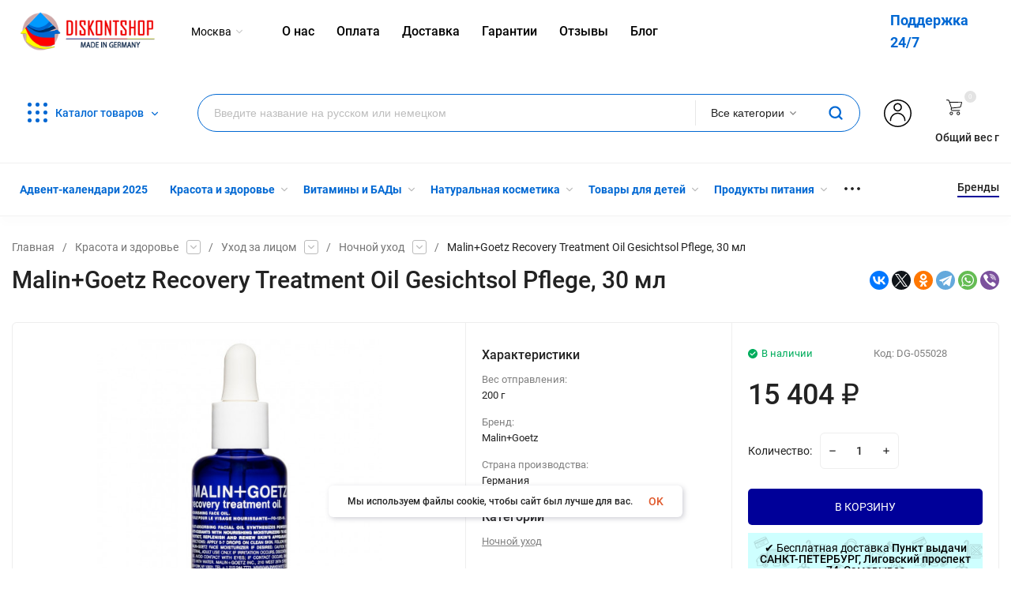

--- FILE ---
content_type: text/html; charset=utf-8
request_url: https://diskontshop.eu/DG-055028/
body_size: 44608
content:
<!DOCTYPE html>
<html lang="ru"><head><title>Купить Malin+Goetz Recovery Treatment Oil Gesichtsol Pflege, 30 мл в интернет-магазине Diskontshop.eu Германия всего за 15 404 руб. в  </title><meta http-equiv="Content-Type" content="text/html; charset=utf-8"/><meta name="viewport" content="width=device-width, initial-scale=1"/><meta http-equiv="x-ua-compatible" content="IE=edge"/><meta name="keywords" content="Malin+Goetz Recovery Treatment Oil Gesichtsol Pflege, 30 мл купить, Malin+Goetz Recovery Treatment Oil Gesichtsol Pflege, 30 мл купить недорого,Malin+Goetz Recovery Treatment Oil Gesichtsol Pflege, 30 мл доставка по России,Malin+Goetz Recovery Treatment Oil Gesichtsol Pflege, 30 мл Германия, Malin+Goetz Recovery Treatment Oil Gesichtsol Pflege, 30 мл официальный сайт, купить Ночной уход"/><meta name="description" content="Malin+Goetz Recovery Treatment Oil Gesichtsol Pflege, 30 мл из Германии Вы можете приобрести в супермаркете Diskontshop.eu за 15 404 руб. Diskontshop -  это огромный каталог лучших немецких товаров, доставка в Россию, отличные цены и сервис поддержки покупателей"/><meta name="yandex-verification" content="31b3210a52b41b6c" /><meta name="yandex-verification" content="7f7a95558d2ece32" /><meta name="google-site-verification" content="KYzI8poEfB-QJbSipltpiEho5gdrc9_VDFm-vyyQcTM" /><meta name='yandex-verification' content='58dbf61c3e6f9e39' /><meta name="yandex-verification" content="7f7a95558d2ece32" /><meta name="theme-color" content="#fff"><meta name="msapplication-navbutton-color" content="#fff"><meta name="apple-mobile-web-app-status-bar-style" content="#fff"><link rel="shortcut icon" href="/favicon.ico"/><link rel="icon" type="image/svg+xml" sizes="120x120" href="/wa-data/public/site/img/favi120new.svg"><!-- rss --><link rel="alternate" type="application/rss+xml" title="Diskontshop.eu" href="https://diskontshop.eu/blog/rss/"><link rel="preload" as="image" href="/wa-data/public/site/themes/insales1/img/slide-1jpeg?v1629233316?v1.3.1.192"><link rel="preload" as="font" href="/wa-data/public/site/themes/insales1/css/roboto-v20-latin_cyrillic-500.woff2" crossorigin><link rel="preload" as="font" href="/wa-data/public/site/themes/insales1/css/roboto-v20-latin_cyrillic-700.woff2" crossorigin><link rel="preload" as="font" href="/wa-data/public/site/themes/insales1/css/roboto-v20-latin_cyrillic-regular.woff2" crossorigin><style>:root {--site-max-width: 1480px;--font-family: "Roboto", sans-serif;--font-weight: 500;--slider-height: 718px;--cheme-color: #000099;--cheme-color-dop: #43c16d;--t-p-t: 12px;--t-p-b: 12px;--m-p-t: 25px;--m-p-b: 25px;--b-p-t: 20px;--b-p-b: 20px;--c-ht-b: #000099;--c-ht-b-c: #fff;--c-h-t: #ffffff;--c-h-t-w: #ffffff;--c-h-t-b: ;--c-h-m: #fff;--c-h-m-w: #fff;--c-h-m-b: #f1f1f1;--c-h-b: #fff;--c-h-b-w: #fff;--c-h-b-b: #f1f1f1;--c-h-li-1: #222;--c-h-li-1-h: #4e7df1;--c-h-li-1-b: #000099;--c-h-li-2: #222;--c-h-li-2-h: #4e7df1;--c-h-li-2-b: #000099;--c-h-li-3: #222;--c-h-li-3-h: #4e7df1;--c-h-li-3-b: #000099;--c-h-lo: #ccc;--c-h-lo-h: #ccc;--c-h-lo-i: #ccc;--c-h-lo-i-h: #ccc;--c-h-ad-i: #f50;--c-h-ad-t: #222;--c-h-ad: #808080;--c-h-mo-i: #f50;--c-h-mo-t: #222;--c-h-mo: #808080;--c-h-re-i: #f50;--c-h-re-t: #222;--c-h-re: #ccc;--c-h-re-h: #fff;--c-h-ph-1: #fff;--c-h-ph-1-h: #ccc;--c-h-ph-1-t: #808080;--c-h-ph-1-i-f: #fff;--c-h-ph-1-i: #ff0000;--c-h-ph-3: #222;--c-h-ph-3-h: #222;--c-h-ph-3-t: #808080;--c-h-ph-3-i-f: #fff;--c-h-ph-3-i: #ff0000;--c-h-br: #ff6635;--c-h-br-h: #4e7df1;--c-h-br-i: #ccc;--c-h-br-i-h: #ccc;--c-h-a-f: #fff;--c-h-a-b: #ebebeb;--c-h-a-b-h: #ebebeb;--c-h-a-e: #ff0000;--c-h-a-i: #ff0000;--c-h-a-i-h: #ff0000;--c-h-a-t: #000;--c-h-a-t-h: #000;--c-h-i-f: #fff;--c-h-i-b: #ebebeb;--c-h-i-b-h: #ebebeb;--c-h-i-e: #000099;--c-h-i: #222;--c-h-i-h: #000099;--c-h-i-t: #222;--c-h-i-t-h: #000099;--c-h-i-c: #43c16d;--c-h-i-c-d: #e3e3e3;--c-h-i-c-t: #fff;--c-h-c-f: #fff;--c-h-c-f-d: #fff;--c-h-c-f-h: #fff;--c-h-c-e: #ff0000;--c-h-c-b: #ebebeb;--c-h-c-b-d: #ebebeb;--c-h-c-b-h: #ebebeb;--c-h-c-t: #222;--c-h-c-t-d: #222;--c-h-c-t-h: #222;--c-h-c-i: #fff;--c-h-c-i-d: #fff;--c-h-c-i-c: #ff0000;--c-h-c-i-c-d: #9c9c9c;--c-h-c-i-c-h: #fff;--c-h-c-ic: #43c16d;--c-h-c-ic-d: #e3e3e3;--c-h-c-ic-c: #fff;--c-h-m-c: #000000;--c-h-m-c-h: #352d2d;--c-h-m-c-a: #000000;--c-h-m-i-c: #ccc;--c-h-m-i-c-h: #000000;--c-h-m-i-c-a: #000000;--c-h-m-c-c: #222;--c-h-m-c-c-h: #009aff;--c-h-m-c-c-a: #009aff;--c-h-m-c-i-c: #BDBDBD;--c-h-m-c-i-c-h: #BDBDBD;--c-h-m-c-i-c-a: #000;--c-h-b-c-f: #fff;--c-h-b-c-f-h: #fff;--c-h-b-c-e: #4e7df1;--c-h-b-c-b: #ebebec;--c-h-b-c-b-h: #ebebec;--c-h-b-c-c: #222;--c-h-b-c-c-h: #000;--c-h-b-c-bb: #000099;--c-h-b-c-bb-h: #fff;--c-h-t-f-f: #fff;--c-h-t-f-b-f: #000099;--c-h-t-f-b-f-h: #000099;--c-h-t-f-b-e: #000099;--c-h-t-f-b-b: #ebebec;--c-h-t-f-b-b-h: #ebebec;--c-h-t-f-b-c: #fff;--c-h-t-f-b-c-h: #fff;--c-h-t-f-b: #fff;--c-h-t-f-b-h: #fff;--c-h-t-f-a-f: #fff;--c-h-t-f-a-b: #ebebeb;--c-h-t-f-a-b-h: #ebebeb;--c-h-t-f-a-e: #000099;--c-h-t-f-a-i: #222;--c-h-t-f-a-i-h: #000099;--c-h-t-f-a-t: #222;--c-h-t-f-a-t-h: #000099;--c-h-t-f-i-f: #fff;--c-h-t-f-i-b: #ebebeb;--c-h-t-f-i-b-h: #ebebeb;--c-h-t-f-i-e: #000099;--c-h-t-f-i: #222;--c-h-t-f-i-h: #000099;--c-h-t-f-i-t: #222;--c-h-t-f-i-t-h: #000099;--c-h-t-f-i-c: #43c16d;--c-h-t-f-i-c-d: #e3e3e3;--c-h-t-f-i-c-t: #fff;--c-h-t-f-c-f: #fff;--c-h-t-f-c-f-d: #fff;--c-h-t-f-c-f-h: #fff;--c-h-t-f-c-e: #000099;--c-h-t-f-c-b: #ebebeb;--c-h-t-f-c-b-d: #ebebeb;--c-h-t-f-c-b-h: #ebebeb;--c-h-t-f-c-t: #222;--c-h-t-f-c-t-d: #222;--c-h-t-f-c-t-h: #222;--c-h-t-f-c-i: #000099;--c-h-t-f-c-i-d: #f3f3f3;--c-h-t-f-c-i-c: #fff;--c-h-t-f-c-i-c-d: #9c9c9c;--c-h-t-f-c-i-c-h: #fff;--c-h-t-f-c-ic: #43c16d;--c-h-t-f-c-ic-d: #e3e3e3;--c-h-t-f-c-ic-c: #fff;--c-b: #000099;--c-b-h: #010164;--c-b-c: #fff;--c-b-c-h: #fff;--c-l-c-t-f: #000099;--c-l-c-t-c: #fff;--c-l-c-a-f: #f7f7f7;--c-l-c-a-f-h: #eaeaea;--c-l-c-a-c: #222;--c-l-c-a-c-h: #4e7df1;--c-l-c-b-c: #ff6635;--c-l-c-b-c-h: #ff6635;--c-c-l-p-b: #ececec;--c-c-l-p-f: #fff;--c-c-l-p-f-f: #ff3100;--c-c-l-p-f-i: #fff;--c-c-l-p-c-f: #43c16d;--c-c-l-p-c-i: #fff;--c-c-l-i-f: #4e7df1;--c-b-n: #43C16D;--c-b-l: #FF4C3C;--c-b-b: #FF9444;--c-f-b: #232B46;--c-f-c: #c7cee4;--c-f-a: #c7cee4;--c-f-a-h: #a6acc2;--c-f-t: #c7cee4;--c-f-a-m: #c7cee4;--c-f-a-m-h: #a6acc2;--c-f-i-c: #4e7df1;--c-f-p-f: #fff;--c-f-p-b: #e9e9e9;--c-f-p-i-f: #fff;--c-f-p-m: #000099;--c-f-p-i-c: #222;--c-f-p-i-c-h: #000099;--c-f-p-i: #222;--c-f-p-i-h: #000099;--c-f-p-c-bg: #e3e3e3;--c-f-p-c-bg-a: #43c16d;--c-f-p-c-c: #fff;--c-f-p-c-f: #fff;--c-f-p-c: #222;--c-f-p-c-h: #000099;--c-f-p-c-i: #000099;--c-f-p-c-i-d: #f3f3f3;--c-f-p-c-i-c: #fff;--c-f-p-c-i-c-d: #9c9c9c;--c-f-p-c-c-bg: #43c16d;--c-f-p-c-c-bg-d: #e3e3e3;--c-f-p-c-c-c: #fff;--w-c: 300px;--w-l: 300px;--h-c-r: 6px;--h-c-h: 48px;--h-c-w: auto;--c-m-h-f: #fff;--c-m-b-f: #000099;--c-m-s: #ccc;--c-m-i: #222;--c-m-i-c-a: #0068D3;--c-m-i-c: #e3e3e3;--c-m-i-t: #fff;--c-m-c-f: #fff;--c-m-c-f-d: #fff;--c-m-c-b: #ebebeb;--c-m-c-b-d: #ebebeb;--c-m-c-t: #222;--c-m-c-t-d: #222;--c-m-c-i: #fff;--c-m-c-i-d: #f9f9f9;--c-m-c-i-c: #000099;--c-m-c-i-c-d: #9c9c9c;--c-m-c-i-co: #0068D3;--c-m-c-i-co-d: #e3e3e3;--c-m-c-i-co-c: #fff;--c-m-p-i: #000099;--c-m-p-t: #222;--c-m-p-d: #222;--c-m-p-h: #808080;--c-m-p-b: #fff;--c-m-p-b-i: #000099;--c-m-p-f: #fff;--c-m-p-f-i: #222;--c-m-p-c: #fff;--c-m-p-c-i: #000099;--c-m-p-c-i-d: #9c9c9c;--c-m-p-c-c: #43c16d;--c-m-p-c-c-d: #e3e3e3;--c-m-p-c-c-c: #fff;}</style><link href="/wa-data/public/site/themes/insales1/css/insale.min.css?v1.3.1.192" rel="stylesheet"/><link href="/wa-data/public/site/themes/insales1/css/user.css?v1.3.1.192" rel="stylesheet"/><style></style><script type="text/javascript" src="/wa-content/js/jquery/jquery-1.11.1.min.js" ></script><script type="text/javascript" src="/wa-content/js/jquery/jquery-migrate-1.2.1.min.js"></script><script src="/wa-apps/shop/plugins/ecommerce/assets/frontend.bundle.js?8.19.2"></script>
<script src="/wa-content/js/jquery-plugins/jquery.cookie.js"></script>
<script src="/wa-apps/shop/plugins/deliveryinfo/js/deliveryinfo_front.js?8.19.2"></script>
<script src="/wa-apps/shop/plugins/reviewsplus/js/reviewsplus-frontend.js" type="text/javascript"></script><link href="/wa-apps/shop/plugins/reviewsplus/css/shopReviewsplusPluginFrontend.css" rel="stylesheet" type="text/css"><link href="" rel="stylesheet" type="text/css"><link href="/wa-apps/shop/plugins/wish/css/style.css?v1.0.0" rel="stylesheet" type="text/css">
<style type="text/css">
#wish-form .wish-modal__close {
    background-color: #F5943D;
}
#wish-form .wish-form__button,
#wish-form .wish-form__button:hover {
    background: #F5943D;
    box-shadow: 0 3px #C47935;
}
#wish-form .jq-radio.checked .jq-radio__div {
    background:#F5943D;
}
#wish-form .jq-radio {
    border-color: #F5943D;
}
</style>
<script>if(typeof(window.jQuery.styler) == 'undefined') document.write(unescape('%3Cscript src=\"/wa-apps/shop/plugins/wish/js/jquery.formstyler.min.js\"%3E%3C/script%3E'))</script>
<script type="text/javascript" src="/wa-apps/shop/plugins/wish/js/scripts.js"></script><!-- Chatra {literal} -->
<script>
setTimeout(() => {
  var currentDomain = document.domain;
  if (currentDomain == 'luxusmart.ru') {
    window.ChatraSetup = {
      buttonPosition: 'rm'
  	}; 
  } else {};
  (function(d, w, c) {
        w.ChatraID = 'n6oXP7N2ftPGFs6FH';
        var s = d.createElement('script');
        w[c] = w[c] || function() {
            (w[c].q = w[c].q || []).push(arguments);
        };
        s.async = true;
        s.src = 'https://call.chatra.io/chatra.js';
        if (d.head) d.head.appendChild(s);
    })(document, window, 'Chatra');
 }, 4000);
</script>
<!-- /Chatra {/literal} --><script>window.ChatraIntegration = {
				  name: '',
				  email: ''
				};</script><script>
	(function () {
		var google_ecommerce_variable = "googleEnhancedEcommerceLayer";
		window[google_ecommerce_variable] = [];

		var init_deferred = window.ecommerce_plugin_init_deferred = window.ecommerce_plugin_init_deferred || jQuery.Deferred();

		var load_deferred = window.ecommerce_plugin_load_deferred = window.ecommerce_plugin_load_deferred || jQuery.Deferred();
		var gtag_loaded =jQuery.Deferred();
		var plugin_instance_init =jQuery.Deferred();

		var is_google_gtag_script_import_enabled = true;

		if (is_google_gtag_script_import_enabled) {
			var url = "https:\/\/www.googletagmanager.com\/gtag\/js?id=UA-74817146-1&l=googleEnhancedEcommerceLayer";

			var script = document.createElement("script");
			script.type = "text/javascript";
			if(script.readyState) {  // only required for IE <9
				script.onreadystatechange = function() {
					if ( script.readyState === "loaded" || script.readyState === "complete" ) {
						script.onreadystatechange = null;
						gtag_loaded.resolve();
					}
				};
			} else {  //Others
				script.onload = function() {
					gtag_loaded.resolve();
				};
			}

			script.src = url;
			document.getElementsByTagName( "head" )[0].appendChild(script);
		} else {
			gtag_loaded.resolve();
		}

		plugin_instance_init.then(function () {
			gtag_loaded.then(function () {
				init_deferred.resolve();
			})
		});

		$(function () {
			load_deferred.then(function() {
				var ecommerce_state = {"cart_items":[],"is_admin_page":false,"currency":"EUR","google_ecommerce_variable":"googleEnhancedEcommerceLayer","cart_add_url":"\/cart\/add\/","cart_save_url":"\/cart\/save\/","cart_delete_url":"\/cart\/delete\/","order_cart_save_url":"\/order\/cart\/save\/","ecommerce_prepare_sku_detail_url":"\/ecommerce_prepare_data\/sku_detail\/","ecommerce_prepare_add_to_cart_url":"\/ecommerce_prepare_data\/add_to_cart\/","ecommerce_prepare_remove_from_cart_url":"\/ecommerce_prepare_data\/remove_from_cart\/","ecommerce_prepare_change_cart_url":"\/ecommerce_prepare_data\/change_cart\/","ecommerce_prepare_products_list":"\/ecommerce_prepare_data\/products_list\/","plugin_config":{"is_plugin_enabled":true,"is_yandex_data_sending_enabled":true,"yandex_counter_id":"","yandex_new_order_goal_id":"84203344","is_google_data_sending_enabled":true,"is_google_gtag_script_import_enabled":true,"google_analytics_property_id":"UA-74817146-1","is_dynamic_adwords_remarketing_enabled":false,"google_adwords_prodid_dimension_index":null,"google_adwords_pagetype_dimension_index":null,"google_adwords_totalvalue_dimension_index":null,"google_adwords_category_dimension_index":null}};

				window.initEcommercePlugin(ecommerce_state);

				plugin_instance_init.resolve();
			});
		});
	})();
</script>
<!-- Kea Labs Search-->
<script async src="https://kealabs.com/inc/api/platform/webasyst/8/eQKpTjj7y3OMWGtvM0LL37GGJpwW2wrw/kea.min.js" type="text/javascript"></script><div class="kea-data" data-type="token" data-value="eQKpTjj7y3OMWGtvM0LL37GGJpwW2wrw" style="display: none;"></div><div class="kea-data" data-type="enabled" data-value="0" style="display: none;"></div>
<!-- Kea Labs Search-->
<div class="kea-data" data-type="search-enabled" data-value="0" style="display: none;"></div><div class="kea-data" data-type="search-uuid" data-value="27262057665527813" style="display: none;"></div><div class="kea-data" data-type="search-base-url" data-value="https://diskontshop.eu/" style="display: none;"></div><meta property="og:type" content="website" />
<meta property="og:title" content="Купить Malin+Goetz Recovery Treatment Oil Gesichtsol Pflege, 30 мл в интернет-магазине Diskontshop.eu Германия всего за 15 404 руб. в  " />
<meta property="og:image" content="https://diskontshop.eu/wa-data/public/shop/products/80/39/223980/images/272665/272665.750x0.jpg" />
<meta property="og:url" content="https://diskontshop.eu/DG-055028/" />
<meta property="product:price:amount" content="15404" />
<meta property="product:price:currency" content="RUB" />
<meta property="og:description" content="Malin+Goetz Recovery Treatment Oil Gesichtsol Pflege, 30 мл из Германии Вы можете приобрести в супермаркете Diskontshop.eu за 15 404 руб. Diskontshop -  это огромный каталог лучших немецких товаров, доставка в Россию, отличные цены и сервис поддержки покупателей" />
<script>
  (function(i,s,o,g,r,a,m){i['GoogleAnalyticsObject']=r;i[r]=i[r]||function(){
  (i[r].q=i[r].q||[]).push(arguments)},i[r].l=1*new Date();a=s.createElement(o),
  m=s.getElementsByTagName(o)[0];a.async=1;a.src=g;m.parentNode.insertBefore(a,m)
  })(window,document,'script','//www.google-analytics.com/analytics.js','ga');

  ga('create', 'UA-74817146-1', 'auto');
  ga('require', 'linkid');
  ga('send', 'pageview');
  ga('set', 'userId', 283566469);

</script><script type="text/javascript">
(function(i,s,o,g,r,a,m){i['GoogleAnalyticsObject']=r;i[r]=i[r]||function(){
(i[r].q=i[r].q||[]).push(arguments)},i[r].l=1*new Date();a=s.createElement(o),
m=s.getElementsByTagName(o)[0];a.async=1;a.src=g;m.parentNode.insertBefore(a,m)
})(window,document,'script','//www.google-analytics.com/analytics.js','ga');
ga('create', 'UA-74817146-1', 'auto');
ga('send', 'pageview');

</script>    <!-- Yandex.Metrika counter --> <script type="text/javascript"> (function (d, w, c) { (w[c] = w[c] || []).push(function() { try { w.yaCounter34390520 = new Ya.Metrika({ id:34390520, clickmap:true, trackLinks:true, accurateTrackBounce:true, webvisor:true, trackHash:true, ecommerce:"dataLayer" }); } catch(e) { } }); var n = d.getElementsByTagName("script")[0], s = d.createElement("script"), f = function () { n.parentNode.insertBefore(s, n); }; s.type = "text/javascript"; s.async = true; s.src = "https://mc.yandex.ru/metrika/watch.js"; if (w.opera == "[object Opera]") { d.addEventListener("DOMContentLoaded", f, false); } else { f(); } })(document, window, "yandex_metrika_callbacks"); </script> <noscript><div><img src="https://mc.yandex.ru/watch/34390520" style="position:absolute; left:-9999px;" alt="" /></div></noscript> <!-- /Yandex.Metrika counter -->
    

<!-- Put this script tag to the <head> of your page -->
<script type="text/javascript" src="https://vk.com/js/api/openapi.js?159" async></script>

<script type="text/javascript">
  VK.init({apiId: 6711400, onlyWidgets: true});
</script>
<!-- VK -->
<script type="text/javascript">(window.Image ? (new Image()) : document.createElement('img')).src = location.protocol + '//vk.com/rtrg?r=egDxzQj3TncyEngMjwkaxiPf2mhbYogD14cw/8VRbyreBIxhxxf7qYBegC6hl0eN72fBgNYmTbZIGhAqJ9PhLNm*orB9LTG5evRaQztydu2pvc4pTsVF8paiK*kBprQLSU5TWvAoHGmMQdlWVJrJQtMgeXRGIWhVPN9p5GJ*ToY-';</script>

<script type="text/javascript">(window.Image ? (new Image()) : document.createElement('img')).src = location.protocol + '//vk.com/rtrg?r=kNUHSh3kgP*3xCnNPwVwGUxGjIJ2U8fpwlY6hmBlBp3XZ1qU7chFs8ia*6IsjHTCIpeaGAJMITQeqPfB1x/YVhuQAR*S759CoqB2obCZz4U6wLknNUzRmwWJP23EpJwRvF7eNhJbKrj975NlJ1YiTX46E7QDuoARGC4ngbErjQ4-';</script>

<!-- Facebook Pixel Code -->
        <script>
                !function(f,b,e,v,n,t,s)
                
                {if(f.fbq)return;n=f.fbq=function(){n.callMethod?
                        n.callMethod.apply(n,arguments):n.queue.push(arguments)};
                        if(!f._fbq)f._fbq=n;n.push=n;n.loaded=!0;n.version='2.0';
                        n.queue=[];t=b.createElement(e);t.async=!0;
                        t.src=v;s=b.getElementsByTagName(e)[0];
                        s.parentNode.insertBefore(t,s)}(window, document,'script',
                        'https://connect.facebook.net/en_US/fbevents.js');
                
                fbq('init', '251783162541174');
                fbq('track', 'PageView');
                {if isset($frontend_product) && !empty($product.id)}
                        fbq('track', 'ViewContent', {
                                content_name: '{$product.name|escape}',
                                content_ids: ['{$product.id}'],
                                content_type: 'product',
                                value: {$product.frontend_price},
                                currency: 'RUB'
                        });

                        fbq('track', 'AddToCart', {
                                content_name: '{$product.name|escape}',
                                content_ids: ['{$product.id}'],
                                content_type: 'product',
                                value: {$product.frontend_price},
                                currency: 'RUB'
                        });
                {/if}

                {if !empty($_content_ids)}
                        fbq('track', 'InitiateCheckout', {
                                content_name: '{$_cart_product}',
                                content_ids: [{implode(', ', $_content_ids)}],
                                num_items: {$wa->shop->cart->count()},
                                content_type: 'product',
                                value: {$wa->shop->cart->total()},
                                currency: 'RUB'
                        });

                        fbq('track', 'Purchase', {
                                content_ids: [{implode(', ', $_content_ids)}],
                                content_type: 'product',
                                value: {$wa->shop->cart->total()},
                                currency: 'RUB'
                        });
                {/if}
        </script>
        <noscript>
                <img height="1" width="1" style="display:none" src="https://www.facebook.com/tr?id=251783162541174&ev=PageView&noscript=1"/>
        </noscript>
        <!-- End Facebook Pixel Code -->
</head><body><div class="h-hidden"><div itemscope="" itemtype="http://schema.org/Organization"><meta itemprop="name" content="Diskontshop.eu"><meta itemprop="address" content="Diskontshop.eu"><meta itemprop="telephone" content="+79181252613"><meta itemprop="url" content="https://diskontshop.eu/"><div itemprop="logo" itemscope="" itemtype="http://schema.org/ImageObject"><link itemprop="contentUrl" href="/wa-data/public/site/themes/insales1/img/logo.png?v1610125186"><link itemprop="url" href="/wa-data/public/site/themes/insales1/img/logo.png?v1610125186"></div></div></div><nav class="m-menu"><div class="m-menu__wrap"><div class="m-menu__header">Меню<div class="m-menu__close"><svg class="icon12 i-remove"><use xlink:href="#i-remove"></use></svg></div></div><div class="m-menu__s-l"><div class="m-menu__search"><div class="search f1"><div class="js-searchpro__field-wrapper" id="searchpro-field-wrapper-696e79e05d782" >
		<div class="js-searchpro__field" style="display: none;">
	<div class="searchpro__field">
	<div class="searchpro__field-container js-searchpro__field-container">
		<div class="searchpro__field-input-container">
			<input class="searchpro__field-input js-searchpro__field-input" autocomplete="off"
			       placeholder="Введите название на русском или немецком"/>
			<div class="searchpro__field-clear-button js-searchpro__field-clear-button" style="display: none;"></div>
		</div>
					
			
						<div class="searchpro__field-categories-container">
				<input type="hidden" name="category_id"
				       value="0"
				       class="js-searchpro__field-category-input"/>
				<div class="searchpro__field-categories-label js-searchpro__field-category-selector">
                    <span>
                        	                        Все категории
                                            </span>
				</div>
				<ul class="searchpro__field-categories-list js-searchpro__field-categories-list">
					<li class="js-searchpro__field-category searchpro__field-category searchpro__field-category-all selected"
					    data-id="0">Все категории
					</li>
					
																<li class="js-searchpro__field-category searchpro__field-category" data-id="5659"
						    title="Адвент-календари 2025">
							<span>
								Адвент-календари 2025
							</span>
						</li>
																	<li class="js-searchpro__field-category searchpro__field-category" data-id="5327"
						    title="Подарки при заказе от 3000 рублей">
							<span>
								Подарки при заказе от 3000 рублей
							</span>
						</li>
																	<li class="js-searchpro__field-category searchpro__field-category" data-id="5326"
						    title="Подарки к заказу независимо от суммы">
							<span>
								Подарки к заказу независимо от суммы
							</span>
						</li>
																	<li class="js-searchpro__field-category searchpro__field-category" data-id="5585"
						    title="Красота и здоровье">
							<span>
								Красота и здоровье
							</span>
						</li>
																	<li class="js-searchpro__field-category searchpro__field-category" data-id="57"
						    title="Витамины и БАДы">
							<span>
								Витамины и БАДы
							</span>
						</li>
																	<li class="js-searchpro__field-category searchpro__field-category" data-id="5586"
						    title="Натуральная косметика">
							<span>
								Натуральная косметика
							</span>
						</li>
																	<li class="js-searchpro__field-category searchpro__field-category" data-id="59"
						    title="Товары для детей">
							<span>
								Товары для детей
							</span>
						</li>
																	<li class="js-searchpro__field-category searchpro__field-category" data-id="56"
						    title="Продукты питания">
							<span>
								Продукты питания
							</span>
						</li>
																	<li class="js-searchpro__field-category searchpro__field-category" data-id="5567"
						    title="Товары для дома">
							<span>
								Товары для дома
							</span>
						</li>
																	<li class="js-searchpro__field-category searchpro__field-category" data-id="5616"
						    title="Товары для кухни">
							<span>
								Товары для кухни
							</span>
						</li>
																	<li class="js-searchpro__field-category searchpro__field-category" data-id="5571"
						    title="Одежда">
							<span>
								Одежда
							</span>
						</li>
																	<li class="js-searchpro__field-category searchpro__field-category" data-id="1280"
						    title="Женская обувь">
							<span>
								Женская обувь
							</span>
						</li>
																	<li class="js-searchpro__field-category searchpro__field-category" data-id="61"
						    title="Товары для животных">
							<span>
								Товары для животных
							</span>
						</li>
																	<li class="js-searchpro__field-category searchpro__field-category" data-id="5604"
						    title="Уход">
							<span>
								Уход
							</span>
						</li>
																	<li class="js-searchpro__field-category searchpro__field-category" data-id="5641"
						    title="Туристический инвентарь">
							<span>
								Туристический инвентарь
							</span>
						</li>
																	<li class="js-searchpro__field-category searchpro__field-category" data-id="5646"
						    title="Товары для сада">
							<span>
								Товары для сада
							</span>
						</li>
															</ul>
			</div>
				<div class="searchpro__field-button-container">
			<div class="searchpro__field-button js-searchpro__field-button">
				<svg class="icon20 i-search">
                <use xlink:href="#i-search"></use>
            </svg>
			</div>
		</div>
	</div>
</div>

</div>

<script type="text/javascript">
	(function($) {
		var create_field = function(field) {
			new field('searchpro-field-wrapper-696e79e05d782', {"dropdown_status":true,"category_status":true,"dropdown_min_length":3,"history_cookie_key":"shop_searchpro_search_history","popular_status":true,"popular_max_count":5,"history_status":true,"history_search_status":true,"history_max_count":5,"clear_button_status":true,"helper_dropdown":{"current":"<div class=\"searchpro__dropdown\">\n\t<div class=\"searchpro__dropdown-group searchpro__dropdown-group-history\">\n\t\t\t\t\t<div class=\"searchpro__dropdown-group-title\">\n\t\t\t\t\u041f\u043e\u043f\u0443\u043b\u044f\u0440\u043d\u044b\u0435 \u0437\u0430\u043f\u0440\u043e\u0441\u044b\n\t\t\t<\/div>\n\t\t\t<div class=\"searchpro__dropdown-group-entities js-searchpro__dropdown-entities\">\n\t\t\t\t\t\t\t\t\t<a class=\"searchpro__dropdown-entity js-searchpro__dropdown-entity\"\n\t\t\t\t\t   data-action=\"value:data-value\" data-value=\"mivolis\" href=\"\/search\/mivolis\/\">\n\t\t\t\t\t\tmivolis\n\n\t\t\t\t\t\t\t\t\t\t\t<\/a>\n\t\t\t\t\t\t\t\t\t<a class=\"searchpro__dropdown-entity js-searchpro__dropdown-entity\"\n\t\t\t\t\t   data-action=\"value:data-value\" data-value=\"balea\" href=\"\/search\/53\/balea\/\">\n\t\t\t\t\t\tbalea\n\n\t\t\t\t\t\t\t\t\t\t\t\t\t\t\t\t\t\t\t\t\t\t\t\t\t\t\t\t\t\t\t\t\t\t\t\t\t\t\t\t\t\t\t<span class=\"searchpro__dropdown-entity_subname\">\n\t\t\t\t\t\t  \t\t        \u041a\u0430\u0442\u0430\u043b\u043e\u0433\n\t\t\t\t\t\t\t\t\t<\/span>\n\t\t\t\t\t\t\t\t\t\t\t<\/a>\n\t\t\t\t\t\t\t\t\t<a class=\"searchpro__dropdown-entity js-searchpro__dropdown-entity\"\n\t\t\t\t\t   data-action=\"value:data-value\" data-value=\"balea\" href=\"\/search\/balea\/\">\n\t\t\t\t\t\tbalea\n\n\t\t\t\t\t\t\t\t\t\t\t<\/a>\n\t\t\t\t\t\t\t\t\t<a class=\"searchpro__dropdown-entity js-searchpro__dropdown-entity\"\n\t\t\t\t\t   data-action=\"value:data-value\" data-value=\"alverde\" href=\"\/search\/alverde\/\">\n\t\t\t\t\t\talverde\n\n\t\t\t\t\t\t\t\t\t\t\t<\/a>\n\t\t\t\t\t\t\t\t\t<a class=\"searchpro__dropdown-entity js-searchpro__dropdown-entity\"\n\t\t\t\t\t   data-action=\"value:data-value\" data-value=\"babor\" href=\"\/search\/babor\/\">\n\t\t\t\t\t\tbabor\n\n\t\t\t\t\t\t\t\t\t\t\t<\/a>\n\t\t\t\t\t\t\t<\/div>\n\t\t\t\t<div class=\"js-searchpro__dropdown-history\">\n\t\t\t\t\t<\/div>\n\t<\/div>\n<\/div>\n","template":"<div class=\"searchpro__dropdown\">\n\t<div class=\"searchpro__dropdown-group searchpro__dropdown-group-history\">\n\t\t\t\t\t<div class=\"searchpro__dropdown-group-title\">\n\t\t\t\t\u041f\u043e\u043f\u0443\u043b\u044f\u0440\u043d\u044b\u0435 \u0437\u0430\u043f\u0440\u043e\u0441\u044b\n\t\t\t<\/div>\n\t\t\t<div class=\"searchpro__dropdown-group-entities js-searchpro__dropdown-entities\">\n\t\t\t\t\t\t\t\t\t<a class=\"searchpro__dropdown-entity js-searchpro__dropdown-entity\"\n\t\t\t\t\t   data-action=\"value:data-value\" data-value=\"mivolis\" href=\"\/search\/mivolis\/\">\n\t\t\t\t\t\tmivolis\n\n\t\t\t\t\t\t\t\t\t\t\t<\/a>\n\t\t\t\t\t\t\t\t\t<a class=\"searchpro__dropdown-entity js-searchpro__dropdown-entity\"\n\t\t\t\t\t   data-action=\"value:data-value\" data-value=\"balea\" href=\"\/search\/53\/balea\/\">\n\t\t\t\t\t\tbalea\n\n\t\t\t\t\t\t\t\t\t\t\t\t\t\t\t\t\t\t\t\t\t\t\t\t\t\t\t\t\t\t\t\t\t\t\t\t\t\t\t\t\t\t\t<span class=\"searchpro__dropdown-entity_subname\">\n\t\t\t\t\t\t  \t\t        \u041a\u0430\u0442\u0430\u043b\u043e\u0433\n\t\t\t\t\t\t\t\t\t<\/span>\n\t\t\t\t\t\t\t\t\t\t\t<\/a>\n\t\t\t\t\t\t\t\t\t<a class=\"searchpro__dropdown-entity js-searchpro__dropdown-entity\"\n\t\t\t\t\t   data-action=\"value:data-value\" data-value=\"balea\" href=\"\/search\/balea\/\">\n\t\t\t\t\t\tbalea\n\n\t\t\t\t\t\t\t\t\t\t\t<\/a>\n\t\t\t\t\t\t\t\t\t<a class=\"searchpro__dropdown-entity js-searchpro__dropdown-entity\"\n\t\t\t\t\t   data-action=\"value:data-value\" data-value=\"alverde\" href=\"\/search\/alverde\/\">\n\t\t\t\t\t\talverde\n\n\t\t\t\t\t\t\t\t\t\t\t<\/a>\n\t\t\t\t\t\t\t\t\t<a class=\"searchpro__dropdown-entity js-searchpro__dropdown-entity\"\n\t\t\t\t\t   data-action=\"value:data-value\" data-value=\"babor\" href=\"\/search\/babor\/\">\n\t\t\t\t\t\tbabor\n\n\t\t\t\t\t\t\t\t\t\t\t<\/a>\n\t\t\t\t\t\t\t<\/div>\n\t\t\t\t<div class=\"js-searchpro__dropdown-history\">\n\t\t\t\t\t\t\t<div class=\"searchpro__dropdown-group-title\">\n\t\t\t\t\t\u0418\u0441\u0442\u043e\u0440\u0438\u044f \u0437\u0430\u043f\u0440\u043e\u0441\u043e\u0432\n\t\t\t\t<\/div>\n\t\t\t\t<div class=\"searchpro__dropdown-group-entities js-searchpro__dropdown-entities\">\n\t\t\t\t\t\t\t\t\t\t\t<a class=\"searchpro__dropdown-entity js-searchpro__dropdown-entity\"\n\t\t\t\t\t\t   data-action=\"value:data-value\" data-value=\"\" href=\"\/search\/%QUERY%\/\">\n\t\t\t\t\t<span class=\"js-searchpro__dropdown-entity_query\">\n\t\t\t\t\t\t\n\t\t\t\t\t<\/span>\n\t\t\t\t\t\t\t\t\t\t\t\t\t\t\t<div class=\"searchpro__dropdown-entity_delete-button js-searchpro__dropdown-entity_delete-button\">\n\t\t\t\t\t\t\t\t\t\u0423\u0434\u0430\u043b\u0438\u0442\u044c\n\t\t\t\t\t\t\t\t<\/div>\n\t\t\t\t\t\t\t\t\t\t\t\t\t<\/a>\n\t\t\t\t\t\t\t\t\t<\/div>\n\t\t\t\t\t<\/div>\n\t<\/div>\n<\/div>\n"}});
		};

		if(window.shop_searchpro_field) {
			create_field(window.shop_searchpro_field);
			return;
		}

		$(document).on('shop-searchpro-field-loaded', function(e, field) {
			create_field(field);
		});
	})(jQuery);
</script>

	</div>
 <script type="text/javascript" src="https://diskontshop.eu/searchpro-plugin/config/?v1.9.0?1364414959"></script> <script type="text/javascript"> (function() { window.shop_searchpro.loader.loadJs('/wa-apps/shop/plugins/searchpro/js/frontend.field.js?v1.9.0', 'field', null); window.shop_searchpro.loader.loadCss('https://diskontshop.eu/wa-apps/shop/plugins/searchpro/css/frontend.field.css?v1.9.0'); window.shop_searchpro.loader.loadCss('https://diskontshop.eu/wa-data/public/shop/plugins/searchpro/stylesheet/insales1/field.css?1627933249'); })(); </script> <div class="search-res"></div></div></div></div><div class="m-menu-catalog"><div class="m-menu-catalog__bars"><svg class="icon18 i-thumbs"><use xlink:href="#i-thumbs"></use></svg></div><div class="m-menu-catalog__title">Каталог товаров</div><div class="m-menu-catalog__arrow"><svg class="icon12 i-angle-right"><use xlink:href="#i-angle-right"></use></svg></div></div><div class="m-menu-links"><div class="m-menu-links__dop"><div class="m-menu-links__top"><div class="m-menu-links__prev"><svg class="icon12 i-angle-left"><use xlink:href="#i-angle-left"></use></svg></div><div class="m-menu-links__title">Каталог товаров</div><div class="m-menu-links__close"><svg class="icon12 i-remove"><use xlink:href="#i-remove"></use></svg></div></div><ul class="m-menu__ul-1"><li class="m-menu__li-1"><div class="m-menu__info"><a href="/category/advent-kalendari-2025/" class="m-menu__a-1"><span class="m-menu__name">Адвент-календари 2025</span></a></div></li><li class="m-menu__li-1"><div class="m-menu__info"><a href="/category/krasota-i-zdorove/" class="m-menu__a-1"><span class="m-menu__name">Красота и здоровье</span></a><div class="m-menu__down"><svg class="icon10 i-angle-right"><use xlink:href="#i-angle-right"></use></svg></div></div><div class="m-menu-links__dop"><div class="m-menu-links__top"><div class="m-menu-links__prev"><svg class="icon12 i-angle-left"><use xlink:href="#i-angle-left"></use></svg></div><div class="m-menu-links__title">Красота и здоровье</div><div class="m-menu-links__close"><svg class="icon12 i-remove"><use xlink:href="#i-remove"></use></svg></div></div><ul class="m-menu__ul-1"><li class="m-menu__li-1"><a href="/category/krasota-i-zdorove/" class="m-menu__a-1"><strong>Все красота и здоровье</strong></a></li><li class="m-menu__li-1"><div class="m-menu__info"><a href="/category/krasota-i-zdorove/Uhod_za_licom/" class="m-menu__a-1"><span class="m-menu__name">Уход за лицом</span></a><div class="m-menu__down"><svg class="icon10 i-angle-right"><use xlink:href="#i-angle-right"></use></svg></div></div><div class="m-menu-links__dop"><div class="m-menu-links__top"><div class="m-menu-links__prev"><svg class="icon12 i-angle-left"><use xlink:href="#i-angle-left"></use></svg></div><div class="m-menu-links__title">Уход за лицом</div><div class="m-menu-links__close"><svg class="icon12 i-remove"><use xlink:href="#i-remove"></use></svg></div></div><ul class="m-menu__ul-1"><li class="m-menu__li-1"><a href="/category/krasota-i-zdorove/Uhod_za_licom/" class="m-menu__a-1"><strong>Все уход за лицом</strong></a></li><li class="m-menu__li-1"><div class="m-menu__info"><a href="/category/krasota-i-zdorove/Uhod_za_licom/Dnevnoj_uhod/" class="m-menu__a-1"><span class="m-menu__name">Дневной уход</span></a></div></li><li class="m-menu__li-1"><div class="m-menu__info"><a href="/category/krasota-i-zdorove/Uhod_za_licom/ochishchenie-kozhi-litsa/" class="m-menu__a-1"><span class="m-menu__name">Очищение кожи лица</span></a></div></li><li class="m-menu__li-1"><div class="m-menu__info"><a href="/category/krasota-i-zdorove/Uhod_za_licom/Maski_i_skraby/" class="m-menu__a-1"><span class="m-menu__name">Маски и скрабы</span></a></div></li><li class="m-menu__li-1"><div class="m-menu__info"><a href="/category/krasota-i-zdorove/Uhod_za_licom/Uhod_za_kozhej_protiv_starenija/" class="m-menu__a-1"><span class="m-menu__name">Уход за кожей против старения</span></a></div></li><li class="m-menu__li-1"><div class="m-menu__info"><a href="/category/krasota-i-zdorove/Uhod_za_licom/Uhod_za_glazami/" class="m-menu__a-1"><span class="m-menu__name">Уход за кожей вокруг глаз</span></a></div></li><li class="m-menu__li-1"><div class="m-menu__info"><a href="/category/krasota-i-zdorove/Uhod_za_licom/Uhod_za_gubami/" class="m-menu__a-1"><span class="m-menu__name">Уход за губами</span></a></div></li><li class="m-menu__li-1"><div class="m-menu__info"><a href="/category/krasota-i-zdorove/Uhod_za_licom/Uhod_za_molodoj_kozhej/" class="m-menu__a-1"><span class="m-menu__name">Уход за молодой кожей</span></a></div></li><li class="m-menu__li-1"><div class="m-menu__info"><a href="/category/krasota-i-zdorove/Uhod_za_licom/Specialnyj_uhod/" class="m-menu__a-1"><span class="m-menu__name">Специальный уход</span></a></div></li><li class="m-menu__li-1"><div class="m-menu__info"><a href="/category/krasota-i-zdorove/Uhod_za_licom/gialuronovaya-kislota/" class="m-menu__a-1"><span class="m-menu__name">Гиалуроновая кислота</span></a></div></li><li class="m-menu__li-1"><div class="m-menu__info"><a href="/category/krasota-i-zdorove/Uhod_za_licom/Nochnoj_uhod/" class="m-menu__a-1"><span class="m-menu__name">Ночной уход</span></a></div></li><li class="m-menu__li-1"><div class="m-menu__info"><a href="/category/krasota-i-zdorove/Uhod_za_licom/aksessuary-dlya-litsa/" class="m-menu__a-1"><span class="m-menu__name">Аксессуары для лица</span></a><div class="m-menu__down"><svg class="icon10 i-angle-right"><use xlink:href="#i-angle-right"></use></svg></div></div><div class="m-menu-links__dop"><div class="m-menu-links__top"><div class="m-menu-links__prev"><svg class="icon12 i-angle-left"><use xlink:href="#i-angle-left"></use></svg></div><div class="m-menu-links__title">Аксессуары для лица</div><div class="m-menu-links__close"><svg class="icon12 i-remove"><use xlink:href="#i-remove"></use></svg></div></div><ul class="m-menu__ul-1"><li class="m-menu__li-1"><a href="/category/krasota-i-zdorove/Uhod_za_licom/aksessuary-dlya-litsa/" class="m-menu__a-1"><strong>Все аксессуары для лица</strong></a></li><li class="m-menu__li-1"><div class="m-menu__info"><a href="/category/krasota-i-zdorove/Uhod_za_licom/aksessuary-dlya-litsa/ochistiteli-dlya-litsa/" class="m-menu__a-1"><span class="m-menu__name">Очистители для лица</span></a></div></li></ul></div></li></ul></div></li><li class="m-menu__li-1"><div class="m-menu__info"><a href="/category/krasota-i-zdorove/Uhod_za_telom/" class="m-menu__a-1"><span class="m-menu__name">Уход за телом</span></a><div class="m-menu__down"><svg class="icon10 i-angle-right"><use xlink:href="#i-angle-right"></use></svg></div></div><div class="m-menu-links__dop"><div class="m-menu-links__top"><div class="m-menu-links__prev"><svg class="icon12 i-angle-left"><use xlink:href="#i-angle-left"></use></svg></div><div class="m-menu-links__title">Уход за телом</div><div class="m-menu-links__close"><svg class="icon12 i-remove"><use xlink:href="#i-remove"></use></svg></div></div><ul class="m-menu__ul-1"><li class="m-menu__li-1"><a href="/category/krasota-i-zdorove/Uhod_za_telom/" class="m-menu__a-1"><strong>Все уход за телом</strong></a></li><li class="m-menu__li-1"><div class="m-menu__info"><a href="/category/krasota-i-zdorove/Uhod_za_telom/Krem_dlja_tela/" class="m-menu__a-1"><span class="m-menu__name">Крем для тела</span></a></div></li><li class="m-menu__li-1"><div class="m-menu__info"><a href="/category/krasota-i-zdorove/Uhod_za_telom/ukhod-za-kozhey/" class="m-menu__a-1"><span class="m-menu__name">Уход за кожей</span></a></div></li><li class="m-menu__li-1"><div class="m-menu__info"><a href="/category/krasota-i-zdorove/Uhod_za_telom/geli-dlya-dusha/" class="m-menu__a-1"><span class="m-menu__name">Гели для душа</span></a></div></li><li class="m-menu__li-1"><div class="m-menu__info"><a href="/category/krasota-i-zdorove/Uhod_za_telom/ukhod-za-rukami-i-nogtyami/" class="m-menu__a-1"><span class="m-menu__name">Уход за руками и ногтями</span></a><div class="m-menu__down"><svg class="icon10 i-angle-right"><use xlink:href="#i-angle-right"></use></svg></div></div><div class="m-menu-links__dop"><div class="m-menu-links__top"><div class="m-menu-links__prev"><svg class="icon12 i-angle-left"><use xlink:href="#i-angle-left"></use></svg></div><div class="m-menu-links__title">Уход за руками и ногтями</div><div class="m-menu-links__close"><svg class="icon12 i-remove"><use xlink:href="#i-remove"></use></svg></div></div><ul class="m-menu__ul-1"><li class="m-menu__li-1"><a href="/category/krasota-i-zdorove/Uhod_za_telom/ukhod-za-rukami-i-nogtyami/" class="m-menu__a-1"><strong>Все уход за руками и ногтями</strong></a></li><li class="m-menu__li-1"><div class="m-menu__info"><a href="/category/krasota-i-zdorove/Uhod_za_telom/ukhod-za-rukami-i-nogtyami/ukhod-za-rukami/" class="m-menu__a-1"><span class="m-menu__name">Уход за руками</span></a></div></li><li class="m-menu__li-1"><div class="m-menu__info"><a href="/category/krasota-i-zdorove/Uhod_za_telom/ukhod-za-rukami-i-nogtyami/Uhod_za_nogtjami/" class="m-menu__a-1"><span class="m-menu__name">Уход за ногтями</span></a></div></li></ul></div></li><li class="m-menu__li-1"><div class="m-menu__info"><a href="/category/krasota-i-zdorove/Uhod_za_telom/Uhod_za_nogami/" class="m-menu__a-1"><span class="m-menu__name">Уход за ногами</span></a></div></li><li class="m-menu__li-1"><div class="m-menu__info"><a href="/category/krasota-i-zdorove/Uhod_za_telom/Loson_dlja_tela/" class="m-menu__a-1"><span class="m-menu__name">Лосьоны для тела</span></a></div></li><li class="m-menu__li-1"><div class="m-menu__info"><a href="/category/krasota-i-zdorove/Uhod_za_telom/Mylo/" class="m-menu__a-1"><span class="m-menu__name">Мыло</span></a></div></li><li class="m-menu__li-1"><div class="m-menu__info"><a href="/category/krasota-i-zdorove/Uhod_za_telom/Maslo_dlja_tela/" class="m-menu__a-1"><span class="m-menu__name">Масло для тела</span></a></div></li><li class="m-menu__li-1"><div class="m-menu__info"><a href="/category/krasota-i-zdorove/Uhod_za_telom/Dezodoranty/" class="m-menu__a-1"><span class="m-menu__name">Дезодоранты</span></a></div></li><li class="m-menu__li-1"><div class="m-menu__info"><a href="/category/krasota-i-zdorove/Uhod_za_telom/Dobavki_dlja_vannoj/" class="m-menu__a-1"><span class="m-menu__name">Добавки для ванной</span></a></div></li><li class="m-menu__li-1"><div class="m-menu__info"><a href="/category/krasota-i-zdorove/Uhod_za_telom/piling-dlya-tela/" class="m-menu__a-1"><span class="m-menu__name">Пилинг для тела</span></a></div></li><li class="m-menu__li-1"><div class="m-menu__info"><a href="/category/krasota-i-zdorove/Uhod_za_telom/antitsellyulitnye-sredstva/" class="m-menu__a-1"><span class="m-menu__name">Антицеллюлитные средства</span></a></div></li><li class="m-menu__li-1"><div class="m-menu__info"><a href="/category/krasota-i-zdorove/Uhod_za_telom/Zashhita_ot_nasekomyh/" class="m-menu__a-1"><span class="m-menu__name">Защита от насекомых</span></a></div></li><li class="m-menu__li-1"><div class="m-menu__info"><a href="/category/krasota-i-zdorove/Uhod_za_telom/aksessuary_uhod_za_telom/" class="m-menu__a-1"><span class="m-menu__name">Аксессуары для ухода за телом</span></a></div></li><li class="m-menu__li-1"><div class="m-menu__info"><a href="/category/krasota-i-zdorove/Uhod_za_telom/sredstva-dlya-britya-i-depilyatsii/" class="m-menu__a-1"><span class="m-menu__name">Средства для бритья и депиляции</span></a><div class="m-menu__down"><svg class="icon10 i-angle-right"><use xlink:href="#i-angle-right"></use></svg></div></div><div class="m-menu-links__dop"><div class="m-menu-links__top"><div class="m-menu-links__prev"><svg class="icon12 i-angle-left"><use xlink:href="#i-angle-left"></use></svg></div><div class="m-menu-links__title">Средства для бритья и депиляции</div><div class="m-menu-links__close"><svg class="icon12 i-remove"><use xlink:href="#i-remove"></use></svg></div></div><ul class="m-menu__ul-1"><li class="m-menu__li-1"><a href="/category/krasota-i-zdorove/Uhod_za_telom/sredstva-dlya-britya-i-depilyatsii/" class="m-menu__a-1"><strong>Все средства для бритья и депиляции</strong></a></li><li class="m-menu__li-1"><div class="m-menu__info"><a href="/category/krasota-i-zdorove/Uhod_za_telom/sredstva-dlya-britya-i-depilyatsii/zhenskie-britvy/" class="m-menu__a-1"><span class="m-menu__name">Женские бритвы</span></a></div></li><li class="m-menu__li-1"><div class="m-menu__info"><a href="/category/krasota-i-zdorove/Uhod_za_telom/sredstva-dlya-britya-i-depilyatsii/lezviya-dlya-zhenskoy-britvy/" class="m-menu__a-1"><span class="m-menu__name">Лезвия для женской бритвы</span></a></div></li><li class="m-menu__li-1"><div class="m-menu__info"><a href="/category/krasota-i-zdorove/Uhod_za_telom/sredstva-dlya-britya-i-depilyatsii/krem-i-gel-dlya-britya/" class="m-menu__a-1"><span class="m-menu__name">Крем и гель для бритья</span></a></div></li><li class="m-menu__li-1"><div class="m-menu__info"><a href="/category/krasota-i-zdorove/Uhod_za_telom/sredstva-dlya-britya-i-depilyatsii/depilyatsiya/" class="m-menu__a-1"><span class="m-menu__name">Депиляция</span></a></div></li></ul></div></li></ul></div></li><li class="m-menu__li-1"><div class="m-menu__info"><a href="/category/krasota-i-zdorove/Uhod_za_volosami/" class="m-menu__a-1"><span class="m-menu__name">Уход за волосами</span></a><div class="m-menu__down"><svg class="icon10 i-angle-right"><use xlink:href="#i-angle-right"></use></svg></div></div><div class="m-menu-links__dop"><div class="m-menu-links__top"><div class="m-menu-links__prev"><svg class="icon12 i-angle-left"><use xlink:href="#i-angle-left"></use></svg></div><div class="m-menu-links__title">Уход за волосами</div><div class="m-menu-links__close"><svg class="icon12 i-remove"><use xlink:href="#i-remove"></use></svg></div></div><ul class="m-menu__ul-1"><li class="m-menu__li-1"><a href="/category/krasota-i-zdorove/Uhod_za_volosami/" class="m-menu__a-1"><strong>Все уход за волосами</strong></a></li><li class="m-menu__li-1"><div class="m-menu__info"><a href="/category/krasota-i-zdorove/Uhod_za_volosami/Shampuni/" class="m-menu__a-1"><span class="m-menu__name">Шампуни</span></a></div></li><li class="m-menu__li-1"><div class="m-menu__info"><a href="/category/krasota-i-zdorove/Uhod_za_volosami/konditsionery-dlya-volos/" class="m-menu__a-1"><span class="m-menu__name">Кондиционеры для волос</span></a></div></li><li class="m-menu__li-1"><div class="m-menu__info"><a href="/category/krasota-i-zdorove/Uhod_za_volosami/sukhie-shampuni/" class="m-menu__a-1"><span class="m-menu__name">Сухие шампуни</span></a></div></li><li class="m-menu__li-1"><div class="m-menu__info"><a href="/category/krasota-i-zdorove/Uhod_za_volosami/Parikmaherskie/" class="m-menu__a-1"><span class="m-menu__name">Средства для укладки волос</span></a></div></li><li class="m-menu__li-1"><div class="m-menu__info"><a href="/category/krasota-i-zdorove/Uhod_za_volosami/okrashivanie-volos/" class="m-menu__a-1"><span class="m-menu__name">Окрашивание волос</span></a></div></li><li class="m-menu__li-1"><div class="m-menu__info"><a href="/category/krasota-i-zdorove/Uhod_za_volosami/Lechenie_volos_i_maslo_dlja_volos/" class="m-menu__a-1"><span class="m-menu__name">Лечение волос и масло для волос</span></a></div></li><li class="m-menu__li-1"><div class="m-menu__info"><a href="/category/krasota-i-zdorove/Uhod_za_volosami/vypadeniye-volos/" class="m-menu__a-1"><span class="m-menu__name">Выпадение волос</span></a></div></li><li class="m-menu__li-1"><div class="m-menu__info"><a href="/category/krasota-i-zdorove/Uhod_za_volosami/sredstva-ot-vshey/" class="m-menu__a-1"><span class="m-menu__name">Средства от вшей</span></a></div></li><li class="m-menu__li-1"><div class="m-menu__info"><a href="/category/krasota-i-zdorove/Uhod_za_volosami/aksessuary-dlya-volos/" class="m-menu__a-1"><span class="m-menu__name">Аксессуары для волос</span></a><div class="m-menu__down"><svg class="icon10 i-angle-right"><use xlink:href="#i-angle-right"></use></svg></div></div><div class="m-menu-links__dop"><div class="m-menu-links__top"><div class="m-menu-links__prev"><svg class="icon12 i-angle-left"><use xlink:href="#i-angle-left"></use></svg></div><div class="m-menu-links__title">Аксессуары для волос</div><div class="m-menu-links__close"><svg class="icon12 i-remove"><use xlink:href="#i-remove"></use></svg></div></div><ul class="m-menu__ul-1"><li class="m-menu__li-1"><a href="/category/krasota-i-zdorove/Uhod_za_volosami/aksessuary-dlya-volos/" class="m-menu__a-1"><strong>Все аксессуары для волос</strong></a></li><li class="m-menu__li-1"><div class="m-menu__info"><a href="/category/krasota-i-zdorove/Uhod_za_volosami/aksessuary-dlya-volos/Obodki_I_zakolki_dlya_volos/" class="m-menu__a-1"><span class="m-menu__name">Ободки и заколки для волос</span></a></div></li><li class="m-menu__li-1"><div class="m-menu__info"><a href="/category/krasota-i-zdorove/Uhod_za_volosami/aksessuary-dlya-volos/Raschjoski_i_grebni/" class="m-menu__a-1"><span class="m-menu__name">Расчёски и гребни</span></a></div></li><li class="m-menu__li-1"><div class="m-menu__info"><a href="/category/krasota-i-zdorove/Uhod_za_volosami/aksessuary-dlya-volos/feny-dlya-volos/" class="m-menu__a-1"><span class="m-menu__name">Фены для волос</span></a></div></li><li class="m-menu__li-1"><div class="m-menu__info"><a href="/category/krasota-i-zdorove/Uhod_za_volosami/aksessuary-dlya-volos/drugie-aksessuary/" class="m-menu__a-1"><span class="m-menu__name">Другие аксессуары</span></a></div></li></ul></div></li></ul></div></li><li class="m-menu__li-1"><div class="m-menu__info"><a href="/category/krasota-i-zdorove/ukhod-za-polostyu-rta/" class="m-menu__a-1"><span class="m-menu__name">Уход за полостью рта</span></a><div class="m-menu__down"><svg class="icon10 i-angle-right"><use xlink:href="#i-angle-right"></use></svg></div></div><div class="m-menu-links__dop"><div class="m-menu-links__top"><div class="m-menu-links__prev"><svg class="icon12 i-angle-left"><use xlink:href="#i-angle-left"></use></svg></div><div class="m-menu-links__title">Уход за полостью рта</div><div class="m-menu-links__close"><svg class="icon12 i-remove"><use xlink:href="#i-remove"></use></svg></div></div><ul class="m-menu__ul-1"><li class="m-menu__li-1"><a href="/category/krasota-i-zdorove/ukhod-za-polostyu-rta/" class="m-menu__a-1"><strong>Все уход за полостью рта</strong></a></li><li class="m-menu__li-1"><div class="m-menu__info"><a href="/category/krasota-i-zdorove/ukhod-za-polostyu-rta/Zubnye_pasty/" class="m-menu__a-1"><span class="m-menu__name">Зубные пасты</span></a></div></li><li class="m-menu__li-1"><div class="m-menu__info"><a href="/category/krasota-i-zdorove/ukhod-za-polostyu-rta/opolaskivateli-i-osvezhiteli/" class="m-menu__a-1"><span class="m-menu__name">Ополаскиватели и освежители</span></a></div></li><li class="m-menu__li-1"><div class="m-menu__info"><a href="/category/krasota-i-zdorove/ukhod-za-polostyu-rta/zubnye-shchetki/" class="m-menu__a-1"><span class="m-menu__name">Зубные щетки</span></a></div></li><li class="m-menu__li-1"><div class="m-menu__info"><a href="/category/krasota-i-zdorove/ukhod-za-polostyu-rta/elektricheskie-zubnye-shchetki/" class="m-menu__a-1"><span class="m-menu__name">Электрические зубные щетки</span></a></div></li><li class="m-menu__li-1"><div class="m-menu__info"><a href="/category/krasota-i-zdorove/ukhod-za-polostyu-rta/Mezhzubnye_prostranstva/" class="m-menu__a-1"><span class="m-menu__name">Межзубные пространства</span></a></div></li><li class="m-menu__li-1"><div class="m-menu__info"><a href="/category/krasota-i-zdorove/ukhod-za-polostyu-rta/ukhod-za-zubnymi-protezami/" class="m-menu__a-1"><span class="m-menu__name">Уход за зубными протезами</span></a></div></li><li class="m-menu__li-1"><div class="m-menu__info"><a href="/category/krasota-i-zdorove/ukhod-za-polostyu-rta/dlya-chuvstvitelnykh-zubov/" class="m-menu__a-1"><span class="m-menu__name">Для чувствительных зубов</span></a></div></li><li class="m-menu__li-1"><div class="m-menu__info"><a href="/category/krasota-i-zdorove/ukhod-za-polostyu-rta/produkty-dlya-otbelivaniya-zubov/" class="m-menu__a-1"><span class="m-menu__name">Продукты для отбеливания зубов</span></a></div></li></ul></div></li><li class="m-menu__li-1"><div class="m-menu__info"><a href="/category/krasota-i-zdorove/Makijazh/" class="m-menu__a-1"><span class="m-menu__name">Макияж</span></a><div class="m-menu__down"><svg class="icon10 i-angle-right"><use xlink:href="#i-angle-right"></use></svg></div></div><div class="m-menu-links__dop"><div class="m-menu-links__top"><div class="m-menu-links__prev"><svg class="icon12 i-angle-left"><use xlink:href="#i-angle-left"></use></svg></div><div class="m-menu-links__title">Макияж</div><div class="m-menu-links__close"><svg class="icon12 i-remove"><use xlink:href="#i-remove"></use></svg></div></div><ul class="m-menu__ul-1"><li class="m-menu__li-1"><a href="/category/krasota-i-zdorove/Makijazh/" class="m-menu__a-1"><strong>Все макияж</strong></a></li><li class="m-menu__li-1"><div class="m-menu__info"><a href="/category/krasota-i-zdorove/Makijazh/Lico/" class="m-menu__a-1"><span class="m-menu__name">Лицо</span></a><div class="m-menu__down"><svg class="icon10 i-angle-right"><use xlink:href="#i-angle-right"></use></svg></div></div><div class="m-menu-links__dop"><div class="m-menu-links__top"><div class="m-menu-links__prev"><svg class="icon12 i-angle-left"><use xlink:href="#i-angle-left"></use></svg></div><div class="m-menu-links__title">Лицо</div><div class="m-menu-links__close"><svg class="icon12 i-remove"><use xlink:href="#i-remove"></use></svg></div></div><ul class="m-menu__ul-1"><li class="m-menu__li-1"><a href="/category/krasota-i-zdorove/Makijazh/Lico/" class="m-menu__a-1"><strong>Все лицо</strong></a></li><li class="m-menu__li-1"><div class="m-menu__info"><a href="/category/krasota-i-zdorove/Makijazh/Lico/Tonalnie_krema_I_baza/" class="m-menu__a-1"><span class="m-menu__name">Базы и основы под макияж</span></a></div></li><li class="m-menu__li-1"><div class="m-menu__info"><a href="/category/krasota-i-zdorove/Makijazh/Lico/Korrektory_i_concealery/" class="m-menu__a-1"><span class="m-menu__name">Корректоры и консилеры</span></a></div></li><li class="m-menu__li-1"><div class="m-menu__info"><a href="/category/krasota-i-zdorove/Makijazh/Lico/Rumjana/" class="m-menu__a-1"><span class="m-menu__name">Румяна</span></a></div></li><li class="m-menu__li-1"><div class="m-menu__info"><a href="/category/krasota-i-zdorove/Makijazh/Lico/Pudra/" class="m-menu__a-1"><span class="m-menu__name">Пудра</span></a></div></li><li class="m-menu__li-1"><div class="m-menu__info"><a href="/category/krasota-i-zdorove/Makijazh/Lico/Avtozagar/" class="m-menu__a-1"><span class="m-menu__name">Бронзаторы</span></a></div></li><li class="m-menu__li-1"><div class="m-menu__info"><a href="/category/krasota-i-zdorove/Makijazh/Lico/highliters/" class="m-menu__a-1"><span class="m-menu__name">Хайлайтеры и люминайзеры</span></a></div></li><li class="m-menu__li-1"><div class="m-menu__info"><a href="/category/krasota-i-zdorove/Makijazh/Lico/praymery/" class="m-menu__a-1"><span class="m-menu__name">Праймеры</span></a></div></li><li class="m-menu__li-1"><div class="m-menu__info"><a href="/category/krasota-i-zdorove/Makijazh/Lico/cushons/" class="m-menu__a-1"><span class="m-menu__name">Кушоны</span></a></div></li><li class="m-menu__li-1"><div class="m-menu__info"><a href="/category/krasota-i-zdorove/Makijazh/Lico/anti-age-makiyazh-protiv-stareniya/" class="m-menu__a-1"><span class="m-menu__name">Макияж против старения</span></a></div></li><li class="m-menu__li-1"><div class="m-menu__info"><a href="/category/krasota-i-zdorove/Makijazh/Lico/Specialnye_produkty_dlja_lica/" class="m-menu__a-1"><span class="m-menu__name">Специальные продукты для лица</span></a></div></li><li class="m-menu__li-1"><div class="m-menu__info"><a href="/category/krasota-i-zdorove/Makijazh/Lico/BB_krem_i_CC_krem/" class="m-menu__a-1"><span class="m-menu__name">BB Крем и CC Крем</span></a></div></li></ul></div></li><li class="m-menu__li-1"><div class="m-menu__info"><a href="/category/krasota-i-zdorove/Makijazh/Guby/" class="m-menu__a-1"><span class="m-menu__name">Губы</span></a><div class="m-menu__down"><svg class="icon10 i-angle-right"><use xlink:href="#i-angle-right"></use></svg></div></div><div class="m-menu-links__dop"><div class="m-menu-links__top"><div class="m-menu-links__prev"><svg class="icon12 i-angle-left"><use xlink:href="#i-angle-left"></use></svg></div><div class="m-menu-links__title">Губы</div><div class="m-menu-links__close"><svg class="icon12 i-remove"><use xlink:href="#i-remove"></use></svg></div></div><ul class="m-menu__ul-1"><li class="m-menu__li-1"><a href="/category/krasota-i-zdorove/Makijazh/Guby/" class="m-menu__a-1"><strong>Все губы</strong></a></li><li class="m-menu__li-1"><div class="m-menu__info"><a href="/category/krasota-i-zdorove/Makijazh/Guby/Gubnaja_pomada/" class="m-menu__a-1"><span class="m-menu__name">Губная помада</span></a></div></li><li class="m-menu__li-1"><div class="m-menu__info"><a href="/category/krasota-i-zdorove/Makijazh/Guby/Blesk_dlja_gub/" class="m-menu__a-1"><span class="m-menu__name">Блеск для губ</span></a></div></li><li class="m-menu__li-1"><div class="m-menu__info"><a href="/category/krasota-i-zdorove/Makijazh/Guby/Podvodka_dlja_gub/" class="m-menu__a-1"><span class="m-menu__name">Подводка для губ</span></a></div></li><li class="m-menu__li-1"><div class="m-menu__info"><a href="/category/krasota-i-zdorove/Makijazh/Guby/ukhod-za-gubami/" class="m-menu__a-1"><span class="m-menu__name">Уход за губами</span></a></div></li><li class="m-menu__li-1"><div class="m-menu__info"><a href="/category/krasota-i-zdorove/Makijazh/Guby/Specialnye_produkty_dlya_gub/" class="m-menu__a-1"><span class="m-menu__name">Специальные продукты для губ</span></a></div></li><li class="m-menu__li-1"><div class="m-menu__info"><a href="/category/krasota-i-zdorove/Makijazh/Guby/Aksessuary_dlja_gub/" class="m-menu__a-1"><span class="m-menu__name">Аксессуары для губ</span></a></div></li></ul></div></li><li class="m-menu__li-1"><div class="m-menu__info"><a href="/category/krasota-i-zdorove/Makijazh/Glaza/" class="m-menu__a-1"><span class="m-menu__name">Глаза</span></a><div class="m-menu__down"><svg class="icon10 i-angle-right"><use xlink:href="#i-angle-right"></use></svg></div></div><div class="m-menu-links__dop"><div class="m-menu-links__top"><div class="m-menu-links__prev"><svg class="icon12 i-angle-left"><use xlink:href="#i-angle-left"></use></svg></div><div class="m-menu-links__title">Глаза</div><div class="m-menu-links__close"><svg class="icon12 i-remove"><use xlink:href="#i-remove"></use></svg></div></div><ul class="m-menu__ul-1"><li class="m-menu__li-1"><a href="/category/krasota-i-zdorove/Makijazh/Glaza/" class="m-menu__a-1"><strong>Все глаза</strong></a></li><li class="m-menu__li-1"><div class="m-menu__info"><a href="/category/krasota-i-zdorove/Makijazh/Glaza/Teni_dlja_vek/" class="m-menu__a-1"><span class="m-menu__name">Тени для век</span></a></div></li><li class="m-menu__li-1"><div class="m-menu__info"><a href="/category/krasota-i-zdorove/Makijazh/Glaza/Karandashi_dlja_glaz/" class="m-menu__a-1"><span class="m-menu__name">Карандаши для глаз</span></a></div></li><li class="m-menu__li-1"><div class="m-menu__info"><a href="/category/krasota-i-zdorove/Makijazh/Glaza/Podvodka_dlja_glaz/" class="m-menu__a-1"><span class="m-menu__name">Подводка для глаз</span></a></div></li><li class="m-menu__li-1"><div class="m-menu__info"><a href="/category/krasota-i-zdorove/Makijazh/Glaza/tush-dlya-resnits/" class="m-menu__a-1"><span class="m-menu__name">Тушь для ресниц</span></a></div></li><li class="m-menu__li-1"><div class="m-menu__info"><a href="/category/krasota-i-zdorove/Makijazh/Glaza/nakladnye-resnitsy/" class="m-menu__a-1"><span class="m-menu__name">Накладные ресницы</span></a></div></li><li class="m-menu__li-1"><div class="m-menu__info"><a href="/category/krasota-i-zdorove/Makijazh/Glaza/Specialnye_produkty_dlya_glaz/" class="m-menu__a-1"><span class="m-menu__name">Специальные продукты для глаз</span></a></div></li><li class="m-menu__li-1"><div class="m-menu__info"><a href="/category/krasota-i-zdorove/Makijazh/Glaza/Aksessuary_dlja_glaz/" class="m-menu__a-1"><span class="m-menu__name">Аксессуары для глаз</span></a></div></li></ul></div></li><li class="m-menu__li-1"><div class="m-menu__info"><a href="/category/krasota-i-zdorove/Makijazh/brovi/" class="m-menu__a-1"><span class="m-menu__name">Брови</span></a><div class="m-menu__down"><svg class="icon10 i-angle-right"><use xlink:href="#i-angle-right"></use></svg></div></div><div class="m-menu-links__dop"><div class="m-menu-links__top"><div class="m-menu-links__prev"><svg class="icon12 i-angle-left"><use xlink:href="#i-angle-left"></use></svg></div><div class="m-menu-links__title">Брови</div><div class="m-menu-links__close"><svg class="icon12 i-remove"><use xlink:href="#i-remove"></use></svg></div></div><ul class="m-menu__ul-1"><li class="m-menu__li-1"><a href="/category/krasota-i-zdorove/Makijazh/brovi/" class="m-menu__a-1"><strong>Все брови</strong></a></li><li class="m-menu__li-1"><div class="m-menu__info"><a href="/category/krasota-i-zdorove/Makijazh/brovi/karandashi-dlya-brovey/" class="m-menu__a-1"><span class="m-menu__name">Карандаши для бровей</span></a></div></li><li class="m-menu__li-1"><div class="m-menu__info"><a href="/category/krasota-i-zdorove/Makijazh/brovi/teni-i-gel-dlya-brovey/" class="m-menu__a-1"><span class="m-menu__name">Тени и гель для бровей</span></a></div></li></ul></div></li><li class="m-menu__li-1"><div class="m-menu__info"><a href="/category/krasota-i-zdorove/Makijazh/Nogti/" class="m-menu__a-1"><span class="m-menu__name">Ногти</span></a><div class="m-menu__down"><svg class="icon10 i-angle-right"><use xlink:href="#i-angle-right"></use></svg></div></div><div class="m-menu-links__dop"><div class="m-menu-links__top"><div class="m-menu-links__prev"><svg class="icon12 i-angle-left"><use xlink:href="#i-angle-left"></use></svg></div><div class="m-menu-links__title">Ногти</div><div class="m-menu-links__close"><svg class="icon12 i-remove"><use xlink:href="#i-remove"></use></svg></div></div><ul class="m-menu__ul-1"><li class="m-menu__li-1"><a href="/category/krasota-i-zdorove/Makijazh/Nogti/" class="m-menu__a-1"><strong>Все ногти</strong></a></li><li class="m-menu__li-1"><div class="m-menu__info"><a href="/category/krasota-i-zdorove/Makijazh/Nogti/Lak_dlja_nogtej/" class="m-menu__a-1"><span class="m-menu__name">Лак для ногтей</span></a></div></li><li class="m-menu__li-1"><div class="m-menu__info"><a href="/category/krasota-i-zdorove/Makijazh/Nogti/Verhnij_sloj_i_bazovyj_sloj/" class="m-menu__a-1"><span class="m-menu__name">Верхний слой и базовый слой</span></a></div></li><li class="m-menu__li-1"><div class="m-menu__info"><a href="/category/krasota-i-zdorove/Makijazh/Nogti/Zhidkost_dlja_snjatija_laka/" class="m-menu__a-1"><span class="m-menu__name">Средства для снятия лака</span></a></div></li><li class="m-menu__li-1"><div class="m-menu__info"><a href="/category/krasota-i-zdorove/Makijazh/Nogti/Specialnye_produkty_dlya_nogtej/" class="m-menu__a-1"><span class="m-menu__name">Специальные продукты для ногтей</span></a></div></li><li class="m-menu__li-1"><div class="m-menu__info"><a href="/category/krasota-i-zdorove/Makijazh/Nogti/Dizajn_nogtej/" class="m-menu__a-1"><span class="m-menu__name">Дизайн ногтей</span></a></div></li><li class="m-menu__li-1"><div class="m-menu__info"><a href="/category/krasota-i-zdorove/Makijazh/Nogti/Iskusstvennye_nogti/" class="m-menu__a-1"><span class="m-menu__name">Искусственные ногти</span></a></div></li><li class="m-menu__li-1"><div class="m-menu__info"><a href="/category/krasota-i-zdorove/Makijazh/Nogti/Aksessuary_dlja_nogtej_i_pilochki/" class="m-menu__a-1"><span class="m-menu__name">Аксессуары для ногтей и пилочки</span></a></div></li></ul></div></li><li class="m-menu__li-1"><div class="m-menu__info"><a href="/category/krasota-i-zdorove/Makijazh/lyuks/" class="m-menu__a-1"><span class="m-menu__name">Люкс</span></a></div></li><li class="m-menu__li-1"><div class="m-menu__info"><a href="/category/krasota-i-zdorove/Makijazh/Aksessuary_dlya_makiyazha/" class="m-menu__a-1"><span class="m-menu__name">Аксессуары для макияжа</span></a><div class="m-menu__down"><svg class="icon10 i-angle-right"><use xlink:href="#i-angle-right"></use></svg></div></div><div class="m-menu-links__dop"><div class="m-menu-links__top"><div class="m-menu-links__prev"><svg class="icon12 i-angle-left"><use xlink:href="#i-angle-left"></use></svg></div><div class="m-menu-links__title">Аксессуары для макияжа</div><div class="m-menu-links__close"><svg class="icon12 i-remove"><use xlink:href="#i-remove"></use></svg></div></div><ul class="m-menu__ul-1"><li class="m-menu__li-1"><a href="/category/krasota-i-zdorove/Makijazh/Aksessuary_dlya_makiyazha/" class="m-menu__a-1"><strong>Все аксессуары для макияжа</strong></a></li><li class="m-menu__li-1"><div class="m-menu__info"><a href="/category/krasota-i-zdorove/Makijazh/Aksessuary_dlya_makiyazha/Snjatija_makijazha/" class="m-menu__a-1"><span class="m-menu__name">Снятие макияжа</span></a></div></li><li class="m-menu__li-1"><div class="m-menu__info"><a href="/category/krasota-i-zdorove/Makijazh/Aksessuary_dlya_makiyazha/gubki-i-sponzhi/" class="m-menu__a-1"><span class="m-menu__name">Губки и спонжи</span></a></div></li><li class="m-menu__li-1"><div class="m-menu__info"><a href="/category/krasota-i-zdorove/Makijazh/Aksessuary_dlya_makiyazha/Pincety/" class="m-menu__a-1"><span class="m-menu__name">Пинцеты</span></a></div></li><li class="m-menu__li-1"><div class="m-menu__info"><a href="/category/krasota-i-zdorove/Makijazh/Aksessuary_dlya_makiyazha/Aksessuary/" class="m-menu__a-1"><span class="m-menu__name">Кисти для макияжа</span></a></div></li><li class="m-menu__li-1"><div class="m-menu__info"><a href="/category/krasota-i-zdorove/Makijazh/Aksessuary_dlya_makiyazha/Kosmeticheskaja_bumaga/" class="m-menu__a-1"><span class="m-menu__name">Косметическая бумага</span></a></div></li></ul></div></li></ul></div></li><li class="m-menu__li-1"><div class="m-menu__info"><a href="/category/krasota-i-zdorove/Zhenskaja_gigiena/" class="m-menu__a-1"><span class="m-menu__name">Женская гигиена</span></a><div class="m-menu__down"><svg class="icon10 i-angle-right"><use xlink:href="#i-angle-right"></use></svg></div></div><div class="m-menu-links__dop"><div class="m-menu-links__top"><div class="m-menu-links__prev"><svg class="icon12 i-angle-left"><use xlink:href="#i-angle-left"></use></svg></div><div class="m-menu-links__title">Женская гигиена</div><div class="m-menu-links__close"><svg class="icon12 i-remove"><use xlink:href="#i-remove"></use></svg></div></div><ul class="m-menu__ul-1"><li class="m-menu__li-1"><a href="/category/krasota-i-zdorove/Zhenskaja_gigiena/" class="m-menu__a-1"><strong>Все женская гигиена</strong></a></li><li class="m-menu__li-1"><div class="m-menu__info"><a href="/category/krasota-i-zdorove/Zhenskaja_gigiena/yezhednevnye-prokladki/" class="m-menu__a-1"><span class="m-menu__name">Ежедневные прокладки</span></a></div></li><li class="m-menu__li-1"><div class="m-menu__info"><a href="/category/krasota-i-zdorove/Zhenskaja_gigiena/Tampony/" class="m-menu__a-1"><span class="m-menu__name">Тампоны</span></a></div></li><li class="m-menu__li-1"><div class="m-menu__info"><a href="/category/krasota-i-zdorove/Zhenskaja_gigiena/gigienicheskie-prokladki/" class="m-menu__a-1"><span class="m-menu__name">Гигиенические прокладки</span></a></div></li><li class="m-menu__li-1"><div class="m-menu__info"><a href="/category/krasota-i-zdorove/Zhenskaja_gigiena/Intimnyj_uhod/" class="m-menu__a-1"><span class="m-menu__name">Интимный уход</span></a></div></li><li class="m-menu__li-1"><div class="m-menu__info"><a href="/category/krasota-i-zdorove/Zhenskaja_gigiena/Slabost_mochevogo_puzyrja/" class="m-menu__a-1"><span class="m-menu__name">Слабость мочевого пузыря</span></a></div></li></ul></div></li><li class="m-menu__li-1"><div class="m-menu__info"><a href="/category/krasota-i-zdorove/zagar-i-zashchita-ot-solntsa/" class="m-menu__a-1"><span class="m-menu__name">Загар и защита от солнца</span></a><div class="m-menu__down"><svg class="icon10 i-angle-right"><use xlink:href="#i-angle-right"></use></svg></div></div><div class="m-menu-links__dop"><div class="m-menu-links__top"><div class="m-menu-links__prev"><svg class="icon12 i-angle-left"><use xlink:href="#i-angle-left"></use></svg></div><div class="m-menu-links__title">Загар и защита от солнца</div><div class="m-menu-links__close"><svg class="icon12 i-remove"><use xlink:href="#i-remove"></use></svg></div></div><ul class="m-menu__ul-1"><li class="m-menu__li-1"><a href="/category/krasota-i-zdorove/zagar-i-zashchita-ot-solntsa/" class="m-menu__a-1"><strong>Все загар и защита от солнца</strong></a></li><li class="m-menu__li-1"><div class="m-menu__info"><a href="/category/krasota-i-zdorove/zagar-i-zashchita-ot-solntsa/sredstva-zashchity-ot-solntsa/" class="m-menu__a-1"><span class="m-menu__name">Средства защиты от солнца</span></a></div></li><li class="m-menu__li-1"><div class="m-menu__info"><a href="/category/krasota-i-zdorove/zagar-i-zashchita-ot-solntsa/Sredstva_dlja_zagara/" class="m-menu__a-1"><span class="m-menu__name">Средства для загара</span></a></div></li><li class="m-menu__li-1"><div class="m-menu__info"><a href="/category/krasota-i-zdorove/zagar-i-zashchita-ot-solntsa/Uhod_posle_zagara/" class="m-menu__a-1"><span class="m-menu__name">Уход после загара</span></a></div></li><li class="m-menu__li-1"><div class="m-menu__info"><a href="/category/krasota-i-zdorove/zagar-i-zashchita-ot-solntsa/solntsezashchitnye-ochki-dlya-vzroslykh/" class="m-menu__a-1"><span class="m-menu__name">Солнцезащитные очки для взрослых</span></a></div></li></ul></div></li><li class="m-menu__li-1"><div class="m-menu__info"><a href="/category/krasota-i-zdorove/dlya-muzhchin/" class="m-menu__a-1"><span class="m-menu__name">Для мужчин</span></a><div class="m-menu__down"><svg class="icon10 i-angle-right"><use xlink:href="#i-angle-right"></use></svg></div></div><div class="m-menu-links__dop"><div class="m-menu-links__top"><div class="m-menu-links__prev"><svg class="icon12 i-angle-left"><use xlink:href="#i-angle-left"></use></svg></div><div class="m-menu-links__title">Для мужчин</div><div class="m-menu-links__close"><svg class="icon12 i-remove"><use xlink:href="#i-remove"></use></svg></div></div><ul class="m-menu__ul-1"><li class="m-menu__li-1"><a href="/category/krasota-i-zdorove/dlya-muzhchin/" class="m-menu__a-1"><strong>Все для мужчин</strong></a></li><li class="m-menu__li-1"><div class="m-menu__info"><a href="/category/krasota-i-zdorove/dlya-muzhchin/krem-dlya-litsa/" class="m-menu__a-1"><span class="m-menu__name">Крем для лица</span></a></div></li><li class="m-menu__li-1"><div class="m-menu__info"><a href="/category/krasota-i-zdorove/dlya-muzhchin/shampuni/" class="m-menu__a-1"><span class="m-menu__name">Шампуни</span></a></div></li><li class="m-menu__li-1"><div class="m-menu__info"><a href="/category/krasota-i-zdorove/dlya-muzhchin/losony-dlya-tela/" class="m-menu__a-1"><span class="m-menu__name">Лосьоны для тела</span></a></div></li><li class="m-menu__li-1"><div class="m-menu__info"><a href="/category/krasota-i-zdorove/dlya-muzhchin/balzamy-i-losony-posle-britya/" class="m-menu__a-1"><span class="m-menu__name">Бальзамы и лосьоны после бритья</span></a></div></li><li class="m-menu__li-1"><div class="m-menu__info"><a href="/category/krasota-i-zdorove/dlya-muzhchin/dezodoranty/" class="m-menu__a-1"><span class="m-menu__name">Дезодоранты</span></a></div></li><li class="m-menu__li-1"><div class="m-menu__info"><a href="/category/krasota-i-zdorove/dlya-muzhchin/sredstva-dlya-borody/" class="m-menu__a-1"><span class="m-menu__name">Средства для бороды</span></a></div></li><li class="m-menu__li-1"><div class="m-menu__info"><a href="/category/krasota-i-zdorove/dlya-muzhchin/britvy-dlya-muzhchin/" class="m-menu__a-1"><span class="m-menu__name">Бритвы для мужчин</span></a></div></li><li class="m-menu__li-1"><div class="m-menu__info"><a href="/category/krasota-i-zdorove/dlya-muzhchin/Lezvija_dlja_britvy/" class="m-menu__a-1"><span class="m-menu__name">Лезвия для бритвы</span></a></div></li><li class="m-menu__li-1"><div class="m-menu__info"><a href="/category/krasota-i-zdorove/dlya-muzhchin/muzhskie-peny-i-geli-dlya-britya/" class="m-menu__a-1"><span class="m-menu__name">Мужские пены и гели для бритья</span></a></div></li><li class="m-menu__li-1"><div class="m-menu__info"><a href="/category/krasota-i-zdorove/dlya-muzhchin/podarochnye-nabory/" class="m-menu__a-1"><span class="m-menu__name">Подарочные наборы</span></a></div></li></ul></div></li><li class="m-menu__li-1"><div class="m-menu__info"><a href="/category/krasota-i-zdorove/parfyumeriya/" class="m-menu__a-1"><span class="m-menu__name">Парфюмерия</span></a><div class="m-menu__down"><svg class="icon10 i-angle-right"><use xlink:href="#i-angle-right"></use></svg></div></div><div class="m-menu-links__dop"><div class="m-menu-links__top"><div class="m-menu-links__prev"><svg class="icon12 i-angle-left"><use xlink:href="#i-angle-left"></use></svg></div><div class="m-menu-links__title">Парфюмерия</div><div class="m-menu-links__close"><svg class="icon12 i-remove"><use xlink:href="#i-remove"></use></svg></div></div><ul class="m-menu__ul-1"><li class="m-menu__li-1"><a href="/category/krasota-i-zdorove/parfyumeriya/" class="m-menu__a-1"><strong>Все парфюмерия</strong></a></li><li class="m-menu__li-1"><div class="m-menu__info"><a href="/category/krasota-i-zdorove/parfyumeriya/Zhenskie_aromaty/" class="m-menu__a-1"><span class="m-menu__name">Женские ароматы</span></a></div></li><li class="m-menu__li-1"><div class="m-menu__info"><a href="/category/krasota-i-zdorove/parfyumeriya/Muzhskie_aromaty/" class="m-menu__a-1"><span class="m-menu__name">Мужские ароматы</span></a></div></li><li class="m-menu__li-1"><div class="m-menu__info"><a href="/category/krasota-i-zdorove/parfyumeriya/podarochnye-nabory/" class="m-menu__a-1"><span class="m-menu__name">Подарочные наборы</span></a><div class="m-menu__down"><svg class="icon10 i-angle-right"><use xlink:href="#i-angle-right"></use></svg></div></div><div class="m-menu-links__dop"><div class="m-menu-links__top"><div class="m-menu-links__prev"><svg class="icon12 i-angle-left"><use xlink:href="#i-angle-left"></use></svg></div><div class="m-menu-links__title">Подарочные наборы</div><div class="m-menu-links__close"><svg class="icon12 i-remove"><use xlink:href="#i-remove"></use></svg></div></div><ul class="m-menu__ul-1"><li class="m-menu__li-1"><a href="/category/krasota-i-zdorove/parfyumeriya/podarochnye-nabory/" class="m-menu__a-1"><strong>Все подарочные наборы</strong></a></li><li class="m-menu__li-1"><div class="m-menu__info"><a href="/category/krasota-i-zdorove/parfyumeriya/podarochnye-nabory/nabory-dlya-zhenshchin/" class="m-menu__a-1"><span class="m-menu__name">Наборы для женщин</span></a></div></li><li class="m-menu__li-1"><div class="m-menu__info"><a href="/category/krasota-i-zdorove/parfyumeriya/podarochnye-nabory/nabory-dlya-muzhchin/" class="m-menu__a-1"><span class="m-menu__name">Наборы для мужчин</span></a></div></li></ul></div></li></ul></div></li><li class="m-menu__li-1"><div class="m-menu__info"><a href="/category/krasota-i-zdorove/velness/" class="m-menu__a-1"><span class="m-menu__name">Велнесс</span></a><div class="m-menu__down"><svg class="icon10 i-angle-right"><use xlink:href="#i-angle-right"></use></svg></div></div><div class="m-menu-links__dop"><div class="m-menu-links__top"><div class="m-menu-links__prev"><svg class="icon12 i-angle-left"><use xlink:href="#i-angle-left"></use></svg></div><div class="m-menu-links__title">Велнесс</div><div class="m-menu-links__close"><svg class="icon12 i-remove"><use xlink:href="#i-remove"></use></svg></div></div><ul class="m-menu__ul-1"><li class="m-menu__li-1"><a href="/category/krasota-i-zdorove/velness/" class="m-menu__a-1"><strong>Все велнесс</strong></a></li><li class="m-menu__li-1"><div class="m-menu__info"><a href="/category/krasota-i-zdorove/velness/aromaticheskiye-masla/" class="m-menu__a-1"><span class="m-menu__name">Ароматические масла</span></a></div></li><li class="m-menu__li-1"><div class="m-menu__info"><a href="/category/krasota-i-zdorove/velness/soli-i-dobavki-dlya-vanny/" class="m-menu__a-1"><span class="m-menu__name">Соли и добавки для ванны</span></a></div></li><li class="m-menu__li-1"><div class="m-menu__info"><a href="/category/krasota-i-zdorove/velness/maslo-dlya-massazha/" class="m-menu__a-1"><span class="m-menu__name">Масло для массажа</span></a></div></li><li class="m-menu__li-1"><div class="m-menu__info"><a href="/category/krasota-i-zdorove/velness/massazhnyye-ustroystva/" class="m-menu__a-1"><span class="m-menu__name">Массажные устройства</span></a></div></li><li class="m-menu__li-1"><div class="m-menu__info"><a href="/category/krasota-i-zdorove/velness/aksessuary-dlya-sauny/" class="m-menu__a-1"><span class="m-menu__name">Аксессуары для сауны</span></a></div></li></ul></div></li><li class="m-menu__li-1"><div class="m-menu__info"><a href="/category/krasota-i-zdorove/aksessuary/" class="m-menu__a-1"><span class="m-menu__name">Аксессуары</span></a><div class="m-menu__down"><svg class="icon10 i-angle-right"><use xlink:href="#i-angle-right"></use></svg></div></div><div class="m-menu-links__dop"><div class="m-menu-links__top"><div class="m-menu-links__prev"><svg class="icon12 i-angle-left"><use xlink:href="#i-angle-left"></use></svg></div><div class="m-menu-links__title">Аксессуары</div><div class="m-menu-links__close"><svg class="icon12 i-remove"><use xlink:href="#i-remove"></use></svg></div></div><ul class="m-menu__ul-1"><li class="m-menu__li-1"><a href="/category/krasota-i-zdorove/aksessuary/" class="m-menu__a-1"><strong>Все аксессуары</strong></a></li><li class="m-menu__li-1"><div class="m-menu__info"><a href="/category/krasota-i-zdorove/aksessuary/aksessuary-dlya-vannoy/" class="m-menu__a-1"><span class="m-menu__name">Аксессуары для ванной</span></a></div></li><li class="m-menu__li-1"><div class="m-menu__info"><a href="/category/krasota-i-zdorove/aksessuary/Kosmetichki/" class="m-menu__a-1"><span class="m-menu__name">Косметички</span></a></div></li></ul></div></li></ul></div></li><li class="m-menu__li-1"><div class="m-menu__info"><a href="/category/vitaminy-i-bady/" class="m-menu__a-1"><span class="m-menu__name">Витамины и БАДы</span></a><div class="m-menu__down"><svg class="icon10 i-angle-right"><use xlink:href="#i-angle-right"></use></svg></div></div><div class="m-menu-links__dop"><div class="m-menu-links__top"><div class="m-menu-links__prev"><svg class="icon12 i-angle-left"><use xlink:href="#i-angle-left"></use></svg></div><div class="m-menu-links__title">Витамины и БАДы</div><div class="m-menu-links__close"><svg class="icon12 i-remove"><use xlink:href="#i-remove"></use></svg></div></div><ul class="m-menu__ul-1"><li class="m-menu__li-1"><a href="/category/vitaminy-i-bady/" class="m-menu__a-1"><strong>Все витамины и бады</strong></a></li><li class="m-menu__li-1"><div class="m-menu__info"><a href="/category/vitaminy-i-bady/vitaminy/" class="m-menu__a-1"><span class="m-menu__name">Витамины</span></a><div class="m-menu__down"><svg class="icon10 i-angle-right"><use xlink:href="#i-angle-right"></use></svg></div></div><div class="m-menu-links__dop"><div class="m-menu-links__top"><div class="m-menu-links__prev"><svg class="icon12 i-angle-left"><use xlink:href="#i-angle-left"></use></svg></div><div class="m-menu-links__title">Витамины</div><div class="m-menu-links__close"><svg class="icon12 i-remove"><use xlink:href="#i-remove"></use></svg></div></div><ul class="m-menu__ul-1"><li class="m-menu__li-1"><a href="/category/vitaminy-i-bady/vitaminy/" class="m-menu__a-1"><strong>Все витамины</strong></a></li><li class="m-menu__li-1"><div class="m-menu__info"><a href="/category/vitaminy-i-bady/vitaminy/multivitaminy/" class="m-menu__a-1"><span class="m-menu__name">Мультивитамины</span></a></div></li><li class="m-menu__li-1"><div class="m-menu__info"><a href="/category/vitaminy-i-bady/vitaminy/vitamin-a/" class="m-menu__a-1"><span class="m-menu__name">Витамин А</span></a></div></li><li class="m-menu__li-1"><div class="m-menu__info"><a href="/category/vitaminy-i-bady/vitaminy/vitamin-b/" class="m-menu__a-1"><span class="m-menu__name">Витамин B</span></a></div></li><li class="m-menu__li-1"><div class="m-menu__info"><a href="/category/vitaminy-i-bady/vitaminy/vitaminс/" class="m-menu__a-1"><span class="m-menu__name">Витамин С</span></a></div></li><li class="m-menu__li-1"><div class="m-menu__info"><a href="/category/vitaminy-i-bady/vitaminy/vitamin-d/" class="m-menu__a-1"><span class="m-menu__name">Витамин D</span></a></div></li><li class="m-menu__li-1"><div class="m-menu__info"><a href="/category/vitaminy-i-bady/vitaminy/vitamin-e/" class="m-menu__a-1"><span class="m-menu__name">Витамин E</span></a></div></li><li class="m-menu__li-1"><div class="m-menu__info"><a href="/category/vitaminy-i-bady/vitaminy/vitamin-k/" class="m-menu__a-1"><span class="m-menu__name">Витамин K</span></a></div></li><li class="m-menu__li-1"><div class="m-menu__info"><a href="/category/vitaminy-i-bady/vitaminy/Kalcij/" class="m-menu__a-1"><span class="m-menu__name">Кальций</span></a></div></li><li class="m-menu__li-1"><div class="m-menu__info"><a href="/category/vitaminy-i-bady/vitaminy/Cink/" class="m-menu__a-1"><span class="m-menu__name">Цинк</span></a></div></li></ul></div></li><li class="m-menu__li-1"><div class="m-menu__info"><a href="/category/vitaminy-i-bady/bady/" class="m-menu__a-1"><span class="m-menu__name">БАДы</span></a><div class="m-menu__down"><svg class="icon10 i-angle-right"><use xlink:href="#i-angle-right"></use></svg></div></div><div class="m-menu-links__dop"><div class="m-menu-links__top"><div class="m-menu-links__prev"><svg class="icon12 i-angle-left"><use xlink:href="#i-angle-left"></use></svg></div><div class="m-menu-links__title">БАДы</div><div class="m-menu-links__close"><svg class="icon12 i-remove"><use xlink:href="#i-remove"></use></svg></div></div><ul class="m-menu__ul-1"><li class="m-menu__li-1"><a href="/category/vitaminy-i-bady/bady/" class="m-menu__a-1"><strong>Все бады</strong></a></li><li class="m-menu__li-1"><div class="m-menu__info"><a href="/category/vitaminy-i-bady/bady/koenzim-q10/" class="m-menu__a-1"><span class="m-menu__name">Коэнзим Q10</span></a></div></li><li class="m-menu__li-1"><div class="m-menu__info"><a href="/category/vitaminy-i-bady/bady/omega-3-6-9/" class="m-menu__a-1"><span class="m-menu__name">Омега 3, 6, 9</span></a></div></li><li class="m-menu__li-1"><div class="m-menu__info"><a href="/category/vitaminy-i-bady/bady/Magnij/" class="m-menu__a-1"><span class="m-menu__name">Магний</span></a></div></li><li class="m-menu__li-1"><div class="m-menu__info"><a href="/category/vitaminy-i-bady/bady/pishchevaritelnye-fermenty/" class="m-menu__a-1"><span class="m-menu__name">Ферменты</span></a></div></li><li class="m-menu__li-1"><div class="m-menu__info"><a href="/category/vitaminy-i-bady/bady/biotin/" class="m-menu__a-1"><span class="m-menu__name">Биотин</span></a></div></li><li class="m-menu__li-1"><div class="m-menu__info"><a href="/category/vitaminy-i-bady/bady/kollagen/" class="m-menu__a-1"><span class="m-menu__name">Коллаген</span></a></div></li><li class="m-menu__li-1"><div class="m-menu__info"><a href="/category/vitaminy-i-bady/bady/selen/" class="m-menu__a-1"><span class="m-menu__name">Селен</span></a></div></li><li class="m-menu__li-1"><div class="m-menu__info"><a href="/category/vitaminy-i-bady/bady/ginkgo-biloba/" class="m-menu__a-1"><span class="m-menu__name">Гинкго Билоба</span></a></div></li><li class="m-menu__li-1"><div class="m-menu__info"><a href="/category/vitaminy-i-bady/bady/propolis/" class="m-menu__a-1"><span class="m-menu__name">Прополис</span></a></div></li><li class="m-menu__li-1"><div class="m-menu__info"><a href="/category/vitaminy-i-bady/bady/Zhelezo/" class="m-menu__a-1"><span class="m-menu__name">Железо</span></a></div></li><li class="m-menu__li-1"><div class="m-menu__info"><a href="/category/vitaminy-i-bady/bady/maslo-chyornogo-tmina/" class="m-menu__a-1"><span class="m-menu__name">Масло чёрного тмина</span></a></div></li><li class="m-menu__li-1"><div class="m-menu__info"><a href="/category/vitaminy-i-bady/bady/probiotiki/" class="m-menu__a-1"><span class="m-menu__name">Пробиотики</span></a></div></li><li class="m-menu__li-1"><div class="m-menu__info"><a href="/category/vitaminy-i-bady/bady/spirulina/" class="m-menu__a-1"><span class="m-menu__name">Спирулина</span></a></div></li><li class="m-menu__li-1"><div class="m-menu__info"><a href="/category/vitaminy-i-bady/bady/aroniya/" class="m-menu__a-1"><span class="m-menu__name">Арония</span></a></div></li><li class="m-menu__li-1"><div class="m-menu__info"><a href="/category/vitaminy-i-bady/bady/zhenshen/" class="m-menu__a-1"><span class="m-menu__name">Женьшень</span></a></div></li><li class="m-menu__li-1"><div class="m-menu__info"><a href="/category/vitaminy-i-bady/bady/kurkumin/" class="m-menu__a-1"><span class="m-menu__name">Куркумин</span></a></div></li><li class="m-menu__li-1"><div class="m-menu__info"><a href="/category/vitaminy-i-bady/bady/zveroboy/" class="m-menu__a-1"><span class="m-menu__name">Зверобой</span></a></div></li><li class="m-menu__li-1"><div class="m-menu__info"><a href="/category/vitaminy-i-bady/bady/khrom/" class="m-menu__a-1"><span class="m-menu__name">Хром</span></a></div></li><li class="m-menu__li-1"><div class="m-menu__info"><a href="/category/vitaminy-i-bady/bady/foliyevaya-kislota/" class="m-menu__a-1"><span class="m-menu__name">Фолиевая Кислота</span></a></div></li><li class="m-menu__li-1"><div class="m-menu__info"><a href="/category/vitaminy-i-bady/bady/kaly/" class="m-menu__a-1"><span class="m-menu__name">Калий</span></a></div></li><li class="m-menu__li-1"><div class="m-menu__info"><a href="/category/vitaminy-i-bady/bady/glyukozamin/" class="m-menu__a-1"><span class="m-menu__name">Глюкозамин</span></a></div></li><li class="m-menu__li-1"><div class="m-menu__info"><a href="/category/vitaminy-i-bady/bady/kremny/" class="m-menu__a-1"><span class="m-menu__name">Кремний</span></a></div></li><li class="m-menu__li-1"><div class="m-menu__info"><a href="/category/vitaminy-i-bady/bady/lyutein/" class="m-menu__a-1"><span class="m-menu__name">Лютеин</span></a></div></li><li class="m-menu__li-1"><div class="m-menu__info"><a href="/category/vitaminy-i-bady/bady/resveratrol/" class="m-menu__a-1"><span class="m-menu__name">Ресвератрол</span></a></div></li><li class="m-menu__li-1"><div class="m-menu__info"><a href="/category/vitaminy-i-bady/bady/ftor/" class="m-menu__a-1"><span class="m-menu__name">Фтор</span></a></div></li><li class="m-menu__li-1"><div class="m-menu__info"><a href="/category/vitaminy-i-bady/bady/yod/" class="m-menu__a-1"><span class="m-menu__name">Йод</span></a></div></li></ul></div></li></ul></div></li><li class="m-menu__li-1"><div class="m-menu__info"><a href="/category/naturalnaya-kosmetika/" class="m-menu__a-1"><span class="m-menu__name">Натуральная косметика</span></a><div class="m-menu__down"><svg class="icon10 i-angle-right"><use xlink:href="#i-angle-right"></use></svg></div></div><div class="m-menu-links__dop"><div class="m-menu-links__top"><div class="m-menu-links__prev"><svg class="icon12 i-angle-left"><use xlink:href="#i-angle-left"></use></svg></div><div class="m-menu-links__title">Натуральная косметика</div><div class="m-menu-links__close"><svg class="icon12 i-remove"><use xlink:href="#i-remove"></use></svg></div></div><ul class="m-menu__ul-1"><li class="m-menu__li-1"><a href="/category/naturalnaya-kosmetika/" class="m-menu__a-1"><strong>Все натуральная косметика</strong></a></li><li class="m-menu__li-1"><div class="m-menu__info"><a href="/category/naturalnaya-kosmetika/ukhod-za-telom/" class="m-menu__a-1"><span class="m-menu__name">Уход за телом</span></a></div></li><li class="m-menu__li-1"><div class="m-menu__info"><a href="/category/naturalnaya-kosmetika/ukhod-za-kozhey/" class="m-menu__a-1"><span class="m-menu__name">Уход за кожей</span></a></div></li><li class="m-menu__li-1"><div class="m-menu__info"><a href="/category/naturalnaya-kosmetika/ukhod-za-litsom/" class="m-menu__a-1"><span class="m-menu__name">Уход за лицом</span></a></div></li><li class="m-menu__li-1"><div class="m-menu__info"><a href="/category/naturalnaya-kosmetika/ukhod-za-volosami/" class="m-menu__a-1"><span class="m-menu__name">Уход за волосами</span></a></div></li><li class="m-menu__li-1"><div class="m-menu__info"><a href="/category/naturalnaya-kosmetika/antivozrastnaya-kosmetika/" class="m-menu__a-1"><span class="m-menu__name">Антивозрастная косметика</span></a></div></li><li class="m-menu__li-1"><div class="m-menu__info"><a href="/category/naturalnaya-kosmetika/dekorativnyy-makiyazh/" class="m-menu__a-1"><span class="m-menu__name">Декоративный макияж</span></a></div></li><li class="m-menu__li-1"><div class="m-menu__info"><a href="/category/naturalnaya-kosmetika/dlya-muzhchin/" class="m-menu__a-1"><span class="m-menu__name">Для мужчин</span></a></div></li><li class="m-menu__li-1"><div class="m-menu__info"><a href="/category/naturalnaya-kosmetika/zashchita-ot-solntsa/" class="m-menu__a-1"><span class="m-menu__name">Защита от солнца</span></a></div></li><li class="m-menu__li-1"><div class="m-menu__info"><a href="/category/naturalnaya-kosmetika/veganskaya-kosmetika/" class="m-menu__a-1"><span class="m-menu__name">Веганская косметика</span></a><div class="m-menu__down"><svg class="icon10 i-angle-right"><use xlink:href="#i-angle-right"></use></svg></div></div><div class="m-menu-links__dop"><div class="m-menu-links__top"><div class="m-menu-links__prev"><svg class="icon12 i-angle-left"><use xlink:href="#i-angle-left"></use></svg></div><div class="m-menu-links__title">Веганская косметика</div><div class="m-menu-links__close"><svg class="icon12 i-remove"><use xlink:href="#i-remove"></use></svg></div></div><ul class="m-menu__ul-1"><li class="m-menu__li-1"><a href="/category/naturalnaya-kosmetika/veganskaya-kosmetika/" class="m-menu__a-1"><strong>Все веганская косметика</strong></a></li><li class="m-menu__li-1"><div class="m-menu__info"><a href="/category/naturalnaya-kosmetika/veganskaya-kosmetika/sredstva-dlya-chistki-litsa/" class="m-menu__a-1"><span class="m-menu__name">Средства для чистки лица</span></a></div></li><li class="m-menu__li-1"><div class="m-menu__info"><a href="/category/naturalnaya-kosmetika/veganskaya-kosmetika/sredstva-po-ukhodu-za-kozhey/" class="m-menu__a-1"><span class="m-menu__name">Средства по уходу за кожей</span></a></div></li><li class="m-menu__li-1"><div class="m-menu__info"><a href="/category/naturalnaya-kosmetika/veganskaya-kosmetika/sredstva-po-ukhodu-za-telom/" class="m-menu__a-1"><span class="m-menu__name">Средства по уходу за телом</span></a></div></li></ul></div></li><li class="m-menu__li-1"><div class="m-menu__info"><a href="/category/naturalnaya-kosmetika/drugoe/" class="m-menu__a-1"><span class="m-menu__name">Другое</span></a></div></li></ul></div></li><li class="m-menu__li-1"><div class="m-menu__info"><a href="/category/tovary-dlya-detey/" class="m-menu__a-1"><span class="m-menu__name">Товары для детей</span></a><div class="m-menu__down"><svg class="icon10 i-angle-right"><use xlink:href="#i-angle-right"></use></svg></div></div><div class="m-menu-links__dop"><div class="m-menu-links__top"><div class="m-menu-links__prev"><svg class="icon12 i-angle-left"><use xlink:href="#i-angle-left"></use></svg></div><div class="m-menu-links__title">Товары для детей</div><div class="m-menu-links__close"><svg class="icon12 i-remove"><use xlink:href="#i-remove"></use></svg></div></div><ul class="m-menu__ul-1"><li class="m-menu__li-1"><a href="/category/tovary-dlya-detey/" class="m-menu__a-1"><strong>Все товары для детей</strong></a></li><li class="m-menu__li-1"><div class="m-menu__info"><a href="/category/tovary-dlya-detey/igry-i-igrushki/" class="m-menu__a-1"><span class="m-menu__name">Игры и игрушки</span></a><div class="m-menu__down"><svg class="icon10 i-angle-right"><use xlink:href="#i-angle-right"></use></svg></div></div><div class="m-menu-links__dop"><div class="m-menu-links__top"><div class="m-menu-links__prev"><svg class="icon12 i-angle-left"><use xlink:href="#i-angle-left"></use></svg></div><div class="m-menu-links__title">Игры и игрушки</div><div class="m-menu-links__close"><svg class="icon12 i-remove"><use xlink:href="#i-remove"></use></svg></div></div><ul class="m-menu__ul-1"><li class="m-menu__li-1"><a href="/category/tovary-dlya-detey/igry-i-igrushki/" class="m-menu__a-1"><strong>Все игры и игрушки</strong></a></li><li class="m-menu__li-1"><div class="m-menu__info"><a href="/category/tovary-dlya-detey/igry-i-igrushki/Detskie-igruchki/" class="m-menu__a-1"><span class="m-menu__name">Детские игрушки</span></a></div></li><li class="m-menu__li-1"><div class="m-menu__info"><a href="/category/tovary-dlya-detey/igry-i-igrushki/igry/" class="m-menu__a-1"><span class="m-menu__name">Игры</span></a></div></li><li class="m-menu__li-1"><div class="m-menu__info"><a href="/category/tovary-dlya-detey/igry-i-igrushki/auto_transport_avia/" class="m-menu__a-1"><span class="m-menu__name">Автомобили, транспортные средства и авиаторы</span></a><div class="m-menu__down"><svg class="icon10 i-angle-right"><use xlink:href="#i-angle-right"></use></svg></div></div><div class="m-menu-links__dop"><div class="m-menu-links__top"><div class="m-menu-links__prev"><svg class="icon12 i-angle-left"><use xlink:href="#i-angle-left"></use></svg></div><div class="m-menu-links__title">Автомобили, транспортные средства и авиаторы</div><div class="m-menu-links__close"><svg class="icon12 i-remove"><use xlink:href="#i-remove"></use></svg></div></div><ul class="m-menu__ul-1"><li class="m-menu__li-1"><a href="/category/tovary-dlya-detey/igry-i-igrushki/auto_transport_avia/" class="m-menu__a-1"><strong>Все автомобили, транспортные средства и авиаторы</strong></a></li><li class="m-menu__li-1"><div class="m-menu__info"><a href="/category/tovary-dlya-detey/igry-i-igrushki/auto_transport_avia/Auto/" class="m-menu__a-1"><span class="m-menu__name">Автомобили</span></a></div></li><li class="m-menu__li-1"><div class="m-menu__info"><a href="/category/tovary-dlya-detey/igry-i-igrushki/auto_transport_avia/Acsessuary_auto/" class="m-menu__a-1"><span class="m-menu__name">Аксессуары для автомобилей</span></a></div></li><li class="m-menu__li-1"><div class="m-menu__info"><a href="/category/tovary-dlya-detey/igry-i-igrushki/auto_transport_avia/Poezd/" class="m-menu__a-1"><span class="m-menu__name">Поезда</span></a></div></li><li class="m-menu__li-1"><div class="m-menu__info"><a href="/category/tovary-dlya-detey/igry-i-igrushki/auto_transport_avia/Acsessuary_poezda/" class="m-menu__a-1"><span class="m-menu__name">Аксессуары для поездов</span></a></div></li><li class="m-menu__li-1"><div class="m-menu__info"><a href="/category/tovary-dlya-detey/igry-i-igrushki/auto_transport_avia/Transport_distancionnoe_upravlenie/" class="m-menu__a-1"><span class="m-menu__name">Транспортные средства с дистанционным управлением</span></a></div></li><li class="m-menu__li-1"><div class="m-menu__info"><a href="/category/tovary-dlya-detey/igry-i-igrushki/auto_transport_avia/Drugoe/" class="m-menu__a-1"><span class="m-menu__name">Другие товары</span></a></div></li></ul></div></li><li class="m-menu__li-1"><div class="m-menu__info"><a href="/category/tovary-dlya-detey/igry-i-igrushki/Detskiy_transport/" class="m-menu__a-1"><span class="m-menu__name">Детский транспорт</span></a><div class="m-menu__down"><svg class="icon10 i-angle-right"><use xlink:href="#i-angle-right"></use></svg></div></div><div class="m-menu-links__dop"><div class="m-menu-links__top"><div class="m-menu-links__prev"><svg class="icon12 i-angle-left"><use xlink:href="#i-angle-left"></use></svg></div><div class="m-menu-links__title">Детский транспорт</div><div class="m-menu-links__close"><svg class="icon12 i-remove"><use xlink:href="#i-remove"></use></svg></div></div><ul class="m-menu__ul-1"><li class="m-menu__li-1"><a href="/category/tovary-dlya-detey/igry-i-igrushki/Detskiy_transport/" class="m-menu__a-1"><strong>Все детский транспорт</strong></a></li><li class="m-menu__li-1"><div class="m-menu__info"><a href="/category/tovary-dlya-detey/igry-i-igrushki/Detskiy_transport/Samokaty/" class="m-menu__a-1"><span class="m-menu__name">Самокаты</span></a></div></li><li class="m-menu__li-1"><div class="m-menu__info"><a href="/category/tovary-dlya-detey/igry-i-igrushki/Detskiy_transport/Michinki_katalki/" class="m-menu__a-1"><span class="m-menu__name">Машинки-каталки</span></a></div></li><li class="m-menu__li-1"><div class="m-menu__info"><a href="/category/tovary-dlya-detey/igry-i-igrushki/Detskiy_transport/Begovely/" class="m-menu__a-1"><span class="m-menu__name">Беговелы</span></a></div></li><li class="m-menu__li-1"><div class="m-menu__info"><a href="/category/tovary-dlya-detey/igry-i-igrushki/Detskiy_transport/Trehkolesnye_velosipedy/" class="m-menu__a-1"><span class="m-menu__name">Трехколесные велосипеды</span></a></div></li><li class="m-menu__li-1"><div class="m-menu__info"><a href="/category/tovary-dlya-detey/igry-i-igrushki/Detskiy_transport/Traktory/" class="m-menu__a-1"><span class="m-menu__name">Тракторы</span></a></div></li><li class="m-menu__li-1"><div class="m-menu__info"><a href="/category/tovary-dlya-detey/igry-i-igrushki/Detskiy_transport/Electromobili/" class="m-menu__a-1"><span class="m-menu__name">Электромобили</span></a></div></li><li class="m-menu__li-1"><div class="m-menu__info"><a href="/category/tovary-dlya-detey/igry-i-igrushki/Detskiy_transport/Karting/" class="m-menu__a-1"><span class="m-menu__name">Картинг</span></a></div></li><li class="m-menu__li-1"><div class="m-menu__info"><a href="/category/tovary-dlya-detey/igry-i-igrushki/Detskiy_transport/Hoverbordy/" class="m-menu__a-1"><span class="m-menu__name">Ховерборды</span></a></div></li><li class="m-menu__li-1"><div class="m-menu__info"><a href="/category/tovary-dlya-detey/igry-i-igrushki/Detskiy_transport/Aksesuary/" class="m-menu__a-1"><span class="m-menu__name">Аксессуары</span></a></div></li></ul></div></li><li class="m-menu__li-1"><div class="m-menu__info"><a href="/category/tovary-dlya-detey/igry-i-igrushki/Puzzle/" class="m-menu__a-1"><span class="m-menu__name">Пазлы</span></a></div></li><li class="m-menu__li-1"><div class="m-menu__info"><a href="/category/tovary-dlya-detey/igry-i-igrushki/konstruktory/" class="m-menu__a-1"><span class="m-menu__name">Конструкторы</span></a></div></li><li class="m-menu__li-1"><div class="m-menu__info"><a href="/category/tovary-dlya-detey/igry-i-igrushki/experementy-i-opyty/" class="m-menu__a-1"><span class="m-menu__name">Эксперементы и опыты</span></a></div></li><li class="m-menu__li-1"><div class="m-menu__info"><a href="/category/tovary-dlya-detey/igry-i-igrushki/Derevyannye_igruchki/" class="m-menu__a-1"><span class="m-menu__name">Деревянные игрушки</span></a><div class="m-menu__down"><svg class="icon10 i-angle-right"><use xlink:href="#i-angle-right"></use></svg></div></div><div class="m-menu-links__dop"><div class="m-menu-links__top"><div class="m-menu-links__prev"><svg class="icon12 i-angle-left"><use xlink:href="#i-angle-left"></use></svg></div><div class="m-menu-links__title">Деревянные игрушки</div><div class="m-menu-links__close"><svg class="icon12 i-remove"><use xlink:href="#i-remove"></use></svg></div></div><ul class="m-menu__ul-1"><li class="m-menu__li-1"><a href="/category/tovary-dlya-detey/igry-i-igrushki/Derevyannye_igruchki/" class="m-menu__a-1"><strong>Все деревянные игрушки</strong></a></li><li class="m-menu__li-1"><div class="m-menu__info"><a href="/category/tovary-dlya-detey/igry-i-igrushki/Derevyannye_igruchki/Igruchki_dlya_malychey/" class="m-menu__a-1"><span class="m-menu__name">Игрушки для малышей</span></a></div></li><li class="m-menu__li-1"><div class="m-menu__info"><a href="/category/tovary-dlya-detey/igry-i-igrushki/Derevyannye_igruchki/Avtomobili_i_transportnye_sredstva/" class="m-menu__a-1"><span class="m-menu__name">Автомобили и транспортные средства</span></a></div></li><li class="m-menu__li-1"><div class="m-menu__info"><a href="/category/tovary-dlya-detey/igry-i-igrushki/Derevyannye_igruchki/Kuhnya_i_magazin/" class="m-menu__a-1"><span class="m-menu__name">Кухня и магазин</span></a></div></li><li class="m-menu__li-1"><div class="m-menu__info"><a href="/category/tovary-dlya-detey/igry-i-igrushki/Derevyannye_igruchki/Kukly/" class="m-menu__a-1"><span class="m-menu__name">Куклы и аксессуары для кукол</span></a></div></li><li class="m-menu__li-1"><div class="m-menu__info"><a href="/category/tovary-dlya-detey/igry-i-igrushki/Derevyannye_igruchki/Golovolomki/" class="m-menu__a-1"><span class="m-menu__name">Головоломки</span></a></div></li><li class="m-menu__li-1"><div class="m-menu__info"><a href="/category/tovary-dlya-detey/igry-i-igrushki/Derevyannye_igruchki/Konstruktory/" class="m-menu__a-1"><span class="m-menu__name">Конструкторы</span></a></div></li><li class="m-menu__li-1"><div class="m-menu__info"><a href="/category/tovary-dlya-detey/igry-i-igrushki/Derevyannye_igruchki/drugie-derevyannye-igrushki/" class="m-menu__a-1"><span class="m-menu__name">Другие деревянные игрушки</span></a></div></li></ul></div></li><li class="m-menu__li-1"><div class="m-menu__info"><a href="/category/tovary-dlya-detey/igry-i-igrushki/Kukly/" class="m-menu__a-1"><span class="m-menu__name">Куклы</span></a></div></li><li class="m-menu__li-1"><div class="m-menu__info"><a href="/category/tovary-dlya-detey/igry-i-igrushki/Igrovie-nabory/" class="m-menu__a-1"><span class="m-menu__name">Игровые наборы</span></a></div></li><li class="m-menu__li-1"><div class="m-menu__info"><a href="/category/tovary-dlya-detey/igry-i-igrushki/Zvukovye_igrushki/" class="m-menu__a-1"><span class="m-menu__name">Звуковые игрушки</span></a></div></li><li class="m-menu__li-1"><div class="m-menu__info"><a href="/category/tovary-dlya-detey/igry-i-igrushki/lego/" class="m-menu__a-1"><span class="m-menu__name">LEGO</span></a><div class="m-menu__down"><svg class="icon10 i-angle-right"><use xlink:href="#i-angle-right"></use></svg></div></div><div class="m-menu-links__dop"><div class="m-menu-links__top"><div class="m-menu-links__prev"><svg class="icon12 i-angle-left"><use xlink:href="#i-angle-left"></use></svg></div><div class="m-menu-links__title">LEGO</div><div class="m-menu-links__close"><svg class="icon12 i-remove"><use xlink:href="#i-remove"></use></svg></div></div><ul class="m-menu__ul-1"><li class="m-menu__li-1"><a href="/category/tovary-dlya-detey/igry-i-igrushki/lego/" class="m-menu__a-1"><strong>Все lego</strong></a></li><li class="m-menu__li-1"><div class="m-menu__info"><a href="/category/tovary-dlya-detey/igry-i-igrushki/lego/konstruktory/" class="m-menu__a-1"><span class="m-menu__name">Конструкторы</span></a></div></li><li class="m-menu__li-1"><div class="m-menu__info"><a href="/category/tovary-dlya-detey/igry-i-igrushki/lego/odegda/" class="m-menu__a-1"><span class="m-menu__name">Одежда</span></a></div></li><li class="m-menu__li-1"><div class="m-menu__info"><a href="/category/tovary-dlya-detey/igry-i-igrushki/lego/chkolnye_prinadlegnosti/" class="m-menu__a-1"><span class="m-menu__name">Школьные принадлежности</span></a></div></li><li class="m-menu__li-1"><div class="m-menu__info"><a href="/category/tovary-dlya-detey/igry-i-igrushki/lego/videoigry/" class="m-menu__a-1"><span class="m-menu__name">Видеоигры</span></a></div></li><li class="m-menu__li-1"><div class="m-menu__info"><a href="/category/tovary-dlya-detey/igry-i-igrushki/lego/drugie_tovary/" class="m-menu__a-1"><span class="m-menu__name">Другие товары</span></a></div></li></ul></div></li><li class="m-menu__li-1"><div class="m-menu__info"><a href="/category/tovary-dlya-detey/igry-i-igrushki/Barbie/" class="m-menu__a-1"><span class="m-menu__name">Barbie</span></a><div class="m-menu__down"><svg class="icon10 i-angle-right"><use xlink:href="#i-angle-right"></use></svg></div></div><div class="m-menu-links__dop"><div class="m-menu-links__top"><div class="m-menu-links__prev"><svg class="icon12 i-angle-left"><use xlink:href="#i-angle-left"></use></svg></div><div class="m-menu-links__title">Barbie</div><div class="m-menu-links__close"><svg class="icon12 i-remove"><use xlink:href="#i-remove"></use></svg></div></div><ul class="m-menu__ul-1"><li class="m-menu__li-1"><a href="/category/tovary-dlya-detey/igry-i-igrushki/Barbie/" class="m-menu__a-1"><strong>Все barbie</strong></a></li><li class="m-menu__li-1"><div class="m-menu__info"><a href="/category/tovary-dlya-detey/igry-i-igrushki/Barbie/Igruchki_i_igry/" class="m-menu__a-1"><span class="m-menu__name">Игрушки и игры</span></a></div></li><li class="m-menu__li-1"><div class="m-menu__info"><a href="/category/tovary-dlya-detey/igry-i-igrushki/Barbie/audio_vidio/" class="m-menu__a-1"><span class="m-menu__name">Аудио-, видео- принадлежности и игры</span></a></div></li><li class="m-menu__li-1"><div class="m-menu__info"><a href="/category/tovary-dlya-detey/igry-i-igrushki/Barbie/Prochie_tovary/" class="m-menu__a-1"><span class="m-menu__name">Прочие товары</span></a></div></li></ul></div></li><li class="m-menu__li-1"><div class="m-menu__info"><a href="/category/tovary-dlya-detey/igry-i-igrushki/Playmobil/" class="m-menu__a-1"><span class="m-menu__name">PLAYMOBIL</span></a></div></li></ul></div></li><li class="m-menu__li-1"><div class="m-menu__info"><a href="/category/tovary-dlya-detey/Uhod_za_detmi/" class="m-menu__a-1"><span class="m-menu__name">Уход за детьми</span></a><div class="m-menu__down"><svg class="icon10 i-angle-right"><use xlink:href="#i-angle-right"></use></svg></div></div><div class="m-menu-links__dop"><div class="m-menu-links__top"><div class="m-menu-links__prev"><svg class="icon12 i-angle-left"><use xlink:href="#i-angle-left"></use></svg></div><div class="m-menu-links__title">Уход за детьми</div><div class="m-menu-links__close"><svg class="icon12 i-remove"><use xlink:href="#i-remove"></use></svg></div></div><ul class="m-menu__ul-1"><li class="m-menu__li-1"><a href="/category/tovary-dlya-detey/Uhod_za_detmi/" class="m-menu__a-1"><strong>Все уход за детьми</strong></a></li><li class="m-menu__li-1"><div class="m-menu__info"><a href="/category/tovary-dlya-detey/Uhod_za_detmi/solntsezashchitnye-sredstva-dlya-detey/" class="m-menu__a-1"><span class="m-menu__name">Солнцезащитные средства для детей</span></a></div></li><li class="m-menu__li-1"><div class="m-menu__info"><a href="/category/tovary-dlya-detey/Uhod_za_detmi/Uhod_za_detskoj_kozhej/" class="m-menu__a-1"><span class="m-menu__name">Уход за детской кожей</span></a></div></li><li class="m-menu__li-1"><div class="m-menu__info"><a href="/category/tovary-dlya-detey/Uhod_za_detmi/Uhod_za_novorozhdjonnymi/" class="m-menu__a-1"><span class="m-menu__name">Уход за новорождёнными</span></a></div></li><li class="m-menu__li-1"><div class="m-menu__info"><a href="/category/tovary-dlya-detey/Uhod_za_detmi/Sredstva_protiv_razdrazhenija_kozhi/" class="m-menu__a-1"><span class="m-menu__name">Средства против раздражения кожи</span></a></div></li><li class="m-menu__li-1"><div class="m-menu__info"><a href="/category/tovary-dlya-detey/Uhod_za_detmi/Salfetki_dlja_detej/" class="m-menu__a-1"><span class="m-menu__name">Салфетки для детей</span></a></div></li><li class="m-menu__li-1"><div class="m-menu__info"><a href="/category/tovary-dlya-detey/Uhod_za_detmi/Aksessuary_dlja_uhoda_za_kozhej/" class="m-menu__a-1"><span class="m-menu__name">Аксессуары для ухода за кожей</span></a></div></li></ul></div></li><li class="m-menu__li-1"><div class="m-menu__info"><a href="/category/tovary-dlya-detey/podguzniki-i-gigiena/" class="m-menu__a-1"><span class="m-menu__name">Подгузники и гигиена</span></a><div class="m-menu__down"><svg class="icon10 i-angle-right"><use xlink:href="#i-angle-right"></use></svg></div></div><div class="m-menu-links__dop"><div class="m-menu-links__top"><div class="m-menu-links__prev"><svg class="icon12 i-angle-left"><use xlink:href="#i-angle-left"></use></svg></div><div class="m-menu-links__title">Подгузники и гигиена</div><div class="m-menu-links__close"><svg class="icon12 i-remove"><use xlink:href="#i-remove"></use></svg></div></div><ul class="m-menu__ul-1"><li class="m-menu__li-1"><a href="/category/tovary-dlya-detey/podguzniki-i-gigiena/" class="m-menu__a-1"><strong>Все подгузники и гигиена</strong></a></li><li class="m-menu__li-1"><div class="m-menu__info"><a href="/category/tovary-dlya-detey/podguzniki-i-gigiena/Sredstva_dlja_kupanija/" class="m-menu__a-1"><span class="m-menu__name">Средства для купания</span></a></div></li><li class="m-menu__li-1"><div class="m-menu__info"><a href="/category/tovary-dlya-detey/podguzniki-i-gigiena/podguzniki-i-trusiki/" class="m-menu__a-1"><span class="m-menu__name">Подгузники и трусики</span></a></div></li><li class="m-menu__li-1"><div class="m-menu__info"><a href="/category/tovary-dlya-detey/podguzniki-i-gigiena/gorshki-i-detskie-sidenya/" class="m-menu__a-1"><span class="m-menu__name">Горшки и детские сиденья</span></a></div></li><li class="m-menu__li-1"><div class="m-menu__info"><a href="/category/tovary-dlya-detey/podguzniki-i-gigiena/aksessuary-dlya-vannoy-komnaty/" class="m-menu__a-1"><span class="m-menu__name">Аксессуары для ванной комнаты</span></a></div></li></ul></div></li><li class="m-menu__li-1"><div class="m-menu__info"><a href="/category/tovary-dlya-detey/Detskie_stomatologicheskie_tovary/" class="m-menu__a-1"><span class="m-menu__name">Детские стоматологические товары</span></a><div class="m-menu__down"><svg class="icon10 i-angle-right"><use xlink:href="#i-angle-right"></use></svg></div></div><div class="m-menu-links__dop"><div class="m-menu-links__top"><div class="m-menu-links__prev"><svg class="icon12 i-angle-left"><use xlink:href="#i-angle-left"></use></svg></div><div class="m-menu-links__title">Детские стоматологические товары</div><div class="m-menu-links__close"><svg class="icon12 i-remove"><use xlink:href="#i-remove"></use></svg></div></div><ul class="m-menu__ul-1"><li class="m-menu__li-1"><a href="/category/tovary-dlya-detey/Detskie_stomatologicheskie_tovary/" class="m-menu__a-1"><strong>Все детские стоматологические товары</strong></a></li><li class="m-menu__li-1"><div class="m-menu__info"><a href="/category/tovary-dlya-detey/Detskie_stomatologicheskie_tovary/zubnye-pasty-i-geli/" class="m-menu__a-1"><span class="m-menu__name">Зубные пасты и гели</span></a></div></li><li class="m-menu__li-1"><div class="m-menu__info"><a href="/category/tovary-dlya-detey/Detskie_stomatologicheskie_tovary/zubnye-shchetki-i-niti/" class="m-menu__a-1"><span class="m-menu__name">Зубные щетки и нити</span></a></div></li><li class="m-menu__li-1"><div class="m-menu__info"><a href="/category/tovary-dlya-detey/Detskie_stomatologicheskie_tovary/opolaskivateli-dlya-rta/" class="m-menu__a-1"><span class="m-menu__name">Ополаскиватели для рта</span></a></div></li></ul></div></li><li class="m-menu__li-1"><div class="m-menu__info"><a href="/category/tovary-dlya-detey/Detskoe_pitanie/" class="m-menu__a-1"><span class="m-menu__name">Детское питание</span></a><div class="m-menu__down"><svg class="icon10 i-angle-right"><use xlink:href="#i-angle-right"></use></svg></div></div><div class="m-menu-links__dop"><div class="m-menu-links__top"><div class="m-menu-links__prev"><svg class="icon12 i-angle-left"><use xlink:href="#i-angle-left"></use></svg></div><div class="m-menu-links__title">Детское питание</div><div class="m-menu-links__close"><svg class="icon12 i-remove"><use xlink:href="#i-remove"></use></svg></div></div><ul class="m-menu__ul-1"><li class="m-menu__li-1"><a href="/category/tovary-dlya-detey/Detskoe_pitanie/" class="m-menu__a-1"><strong>Все детское питание</strong></a></li><li class="m-menu__li-1"><div class="m-menu__info"><a href="/category/tovary-dlya-detey/Detskoe_pitanie/molochnye-produkty-i-smesi/" class="m-menu__a-1"><span class="m-menu__name">Молочные продукты и смеси</span></a></div></li><li class="m-menu__li-1"><div class="m-menu__info"><a href="/category/tovary-dlya-detey/Detskoe_pitanie/kashi-i-pyure/" class="m-menu__a-1"><span class="m-menu__name">Каши и пюре</span></a></div></li><li class="m-menu__li-1"><div class="m-menu__info"><a href="/category/tovary-dlya-detey/Detskoe_pitanie/chay-napitki-i-voda/" class="m-menu__a-1"><span class="m-menu__name">Чай, напитки и вода</span></a></div></li><li class="m-menu__li-1"><div class="m-menu__info"><a href="/category/tovary-dlya-detey/Detskoe_pitanie/detskie-sladosti/" class="m-menu__a-1"><span class="m-menu__name">Детские сладости</span></a></div></li><li class="m-menu__li-1"><div class="m-menu__info"><a href="/category/tovary-dlya-detey/Detskoe_pitanie/Stolovye_pribory_dlja_detej/" class="m-menu__a-1"><span class="m-menu__name">Столовые приборы для детей</span></a></div></li></ul></div></li><li class="m-menu__li-1"><div class="m-menu__info"><a href="/category/tovary-dlya-detey/tovary-dlya-kormleniya/" class="m-menu__a-1"><span class="m-menu__name">Товары для кормления</span></a><div class="m-menu__down"><svg class="icon10 i-angle-right"><use xlink:href="#i-angle-right"></use></svg></div></div><div class="m-menu-links__dop"><div class="m-menu-links__top"><div class="m-menu-links__prev"><svg class="icon12 i-angle-left"><use xlink:href="#i-angle-left"></use></svg></div><div class="m-menu-links__title">Товары для кормления</div><div class="m-menu-links__close"><svg class="icon12 i-remove"><use xlink:href="#i-remove"></use></svg></div></div><ul class="m-menu__ul-1"><li class="m-menu__li-1"><a href="/category/tovary-dlya-detey/tovary-dlya-kormleniya/" class="m-menu__a-1"><strong>Все товары для кормления</strong></a></li><li class="m-menu__li-1"><div class="m-menu__info"><a href="/category/tovary-dlya-detey/tovary-dlya-kormleniya/Soski/" class="m-menu__a-1"><span class="m-menu__name">Соски</span></a></div></li><li class="m-menu__li-1"><div class="m-menu__info"><a href="/category/tovary-dlya-detey/tovary-dlya-kormleniya/butylochki-i-stakanchiki/" class="m-menu__a-1"><span class="m-menu__name">Бутылочки и стаканчики</span></a></div></li><li class="m-menu__li-1"><div class="m-menu__info"><a href="/category/tovary-dlya-detey/tovary-dlya-kormleniya/Nasadki/" class="m-menu__a-1"><span class="m-menu__name">Насадки</span></a></div></li><li class="m-menu__li-1"><div class="m-menu__info"><a href="/category/tovary-dlya-detey/tovary-dlya-kormleniya/aksessuary-i-prisposobleniya/" class="m-menu__a-1"><span class="m-menu__name">Аксессуары и приспособления</span></a></div></li></ul></div></li><li class="m-menu__li-1"><div class="m-menu__info"><a href="/category/tovary-dlya-detey/Tovary_dlja_mam/" class="m-menu__a-1"><span class="m-menu__name">Товары для мам</span></a><div class="m-menu__down"><svg class="icon10 i-angle-right"><use xlink:href="#i-angle-right"></use></svg></div></div><div class="m-menu-links__dop"><div class="m-menu-links__top"><div class="m-menu-links__prev"><svg class="icon12 i-angle-left"><use xlink:href="#i-angle-left"></use></svg></div><div class="m-menu-links__title">Товары для мам</div><div class="m-menu-links__close"><svg class="icon12 i-remove"><use xlink:href="#i-remove"></use></svg></div></div><ul class="m-menu__ul-1"><li class="m-menu__li-1"><a href="/category/tovary-dlya-detey/Tovary_dlja_mam/" class="m-menu__a-1"><strong>Все товары для мам</strong></a></li><li class="m-menu__li-1"><div class="m-menu__info"><a href="/category/tovary-dlya-detey/Tovary_dlja_mam/bluzki-dlya-beremennykh/" class="m-menu__a-1"><span class="m-menu__name">Блузки для беременных</span></a></div></li><li class="m-menu__li-1"><div class="m-menu__info"><a href="/category/tovary-dlya-detey/Tovary_dlja_mam/bryuki-dlya-beremennykh/" class="m-menu__a-1"><span class="m-menu__name">Брюки для беременных</span></a></div></li><li class="m-menu__li-1"><div class="m-menu__info"><a href="/category/tovary-dlya-detey/Tovary_dlja_mam/tovary-dlya-grudnogo-vskarmlivaniya/" class="m-menu__a-1"><span class="m-menu__name">Товары для грудного вскармливания</span></a></div></li><li class="m-menu__li-1"><div class="m-menu__info"><a href="/category/tovary-dlya-detey/Tovary_dlja_mam/sredstva-dlya-ukhoda/" class="m-menu__a-1"><span class="m-menu__name">Средства для ухода</span></a></div></li><li class="m-menu__li-1"><div class="m-menu__info"><a href="/category/tovary-dlya-detey/Tovary_dlja_mam/tovary-dlya-progulok-s-detmi/" class="m-menu__a-1"><span class="m-menu__name">Товары для прогулок с детьми</span></a></div></li></ul></div></li><li class="m-menu__li-1"><div class="m-menu__info"><a href="/category/tovary-dlya-detey/detskaya-komnata/" class="m-menu__a-1"><span class="m-menu__name">Детская комната</span></a><div class="m-menu__down"><svg class="icon10 i-angle-right"><use xlink:href="#i-angle-right"></use></svg></div></div><div class="m-menu-links__dop"><div class="m-menu-links__top"><div class="m-menu-links__prev"><svg class="icon12 i-angle-left"><use xlink:href="#i-angle-left"></use></svg></div><div class="m-menu-links__title">Детская комната</div><div class="m-menu-links__close"><svg class="icon12 i-remove"><use xlink:href="#i-remove"></use></svg></div></div><ul class="m-menu__ul-1"><li class="m-menu__li-1"><a href="/category/tovary-dlya-detey/detskaya-komnata/" class="m-menu__a-1"><strong>Все детская комната</strong></a></li><li class="m-menu__li-1"><div class="m-menu__info"><a href="/category/tovary-dlya-detey/detskaya-komnata/Bezopasnost_rebjonka/" class="m-menu__a-1"><span class="m-menu__name">Безопасность ребёнка</span></a></div></li><li class="m-menu__li-1"><div class="m-menu__info"><a href="/category/tovary-dlya-detey/detskaya-komnata/Radionjanja/" class="m-menu__a-1"><span class="m-menu__name">Радионяня</span></a></div></li><li class="m-menu__li-1"><div class="m-menu__info"><a href="/category/tovary-dlya-detey/detskaya-komnata/Nochnoj_svet/" class="m-menu__a-1"><span class="m-menu__name">Ночной свет</span></a></div></li><li class="m-menu__li-1"><div class="m-menu__info"><a href="/category/tovary-dlya-detey/detskaya-komnata/Pelenalnye_stoliki/" class="m-menu__a-1"><span class="m-menu__name">Пеленальные столики</span></a></div></li></ul></div></li><li class="m-menu__li-1"><div class="m-menu__info"><a href="/category/tovary-dlya-detey/bady-i-vitaminy-dlya-detey/" class="m-menu__a-1"><span class="m-menu__name">Витамины и БАДЫ для детей</span></a><div class="m-menu__down"><svg class="icon10 i-angle-right"><use xlink:href="#i-angle-right"></use></svg></div></div><div class="m-menu-links__dop"><div class="m-menu-links__top"><div class="m-menu-links__prev"><svg class="icon12 i-angle-left"><use xlink:href="#i-angle-left"></use></svg></div><div class="m-menu-links__title">Витамины и БАДЫ для детей</div><div class="m-menu-links__close"><svg class="icon12 i-remove"><use xlink:href="#i-remove"></use></svg></div></div><ul class="m-menu__ul-1"><li class="m-menu__li-1"><a href="/category/tovary-dlya-detey/bady-i-vitaminy-dlya-detey/" class="m-menu__a-1"><strong>Все витамины и бады для детей</strong></a></li><li class="m-menu__li-1"><div class="m-menu__info"><a href="/category/tovary-dlya-detey/bady-i-vitaminy-dlya-detey/sredstva-ot-prostudy-dlya-detey/" class="m-menu__a-1"><span class="m-menu__name">Средства от простуды для детей</span></a></div></li><li class="m-menu__li-1"><div class="m-menu__info"><a href="/category/tovary-dlya-detey/bady-i-vitaminy-dlya-detey/detskie-multivitaminy/" class="m-menu__a-1"><span class="m-menu__name">Детские мультивитамины</span></a></div></li><li class="m-menu__li-1"><div class="m-menu__info"><a href="/category/tovary-dlya-detey/bady-i-vitaminy-dlya-detey/probiotiki-dlya-detey/" class="m-menu__a-1"><span class="m-menu__name">Пробиотики для детей</span></a></div></li><li class="m-menu__li-1"><div class="m-menu__info"><a href="/category/tovary-dlya-detey/bady-i-vitaminy-dlya-detey/vitamin-d-dlya-detey/" class="m-menu__a-1"><span class="m-menu__name">Витамин D для детей</span></a></div></li><li class="m-menu__li-1"><div class="m-menu__info"><a href="/category/tovary-dlya-detey/bady-i-vitaminy-dlya-detey/omega-dlya-detey/" class="m-menu__a-1"><span class="m-menu__name">Омега для детей</span></a></div></li><li class="m-menu__li-1"><div class="m-menu__info"><a href="/category/tovary-dlya-detey/bady-i-vitaminy-dlya-detey/kaltsiy-dlya-detey/" class="m-menu__a-1"><span class="m-menu__name">Кальций для детей</span></a></div></li></ul></div></li></ul></div></li><li class="m-menu__li-1"><div class="m-menu__info"><a href="/category/produkty-pitaniya/" class="m-menu__a-1"><span class="m-menu__name">Продукты питания</span></a><div class="m-menu__down"><svg class="icon10 i-angle-right"><use xlink:href="#i-angle-right"></use></svg></div></div><div class="m-menu-links__dop"><div class="m-menu-links__top"><div class="m-menu-links__prev"><svg class="icon12 i-angle-left"><use xlink:href="#i-angle-left"></use></svg></div><div class="m-menu-links__title">Продукты питания</div><div class="m-menu-links__close"><svg class="icon12 i-remove"><use xlink:href="#i-remove"></use></svg></div></div><ul class="m-menu__ul-1"><li class="m-menu__li-1"><a href="/category/produkty-pitaniya/" class="m-menu__a-1"><strong>Все продукты питания</strong></a></li><li class="m-menu__li-1"><div class="m-menu__info"><a href="/category/produkty-pitaniya/RW-TCHay-i-rastvorimyy-tchay/" class="m-menu__a-1"><span class="m-menu__name">Чай</span></a><div class="m-menu__down"><svg class="icon10 i-angle-right"><use xlink:href="#i-angle-right"></use></svg></div></div><div class="m-menu-links__dop"><div class="m-menu-links__top"><div class="m-menu-links__prev"><svg class="icon12 i-angle-left"><use xlink:href="#i-angle-left"></use></svg></div><div class="m-menu-links__title">Чай</div><div class="m-menu-links__close"><svg class="icon12 i-remove"><use xlink:href="#i-remove"></use></svg></div></div><ul class="m-menu__ul-1"><li class="m-menu__li-1"><a href="/category/produkty-pitaniya/RW-TCHay-i-rastvorimyy-tchay/" class="m-menu__a-1"><strong>Все чай</strong></a></li><li class="m-menu__li-1"><div class="m-menu__info"><a href="/category/produkty-pitaniya/RW-TCHay-i-rastvorimyy-tchay/RW-TCHernyy-tchay/" class="m-menu__a-1"><span class="m-menu__name">Черный чай</span></a></div></li><li class="m-menu__li-1"><div class="m-menu__info"><a href="/category/produkty-pitaniya/RW-TCHay-i-rastvorimyy-tchay/RW-Zelenyy-tchay/" class="m-menu__a-1"><span class="m-menu__name">Зеленый чай</span></a></div></li><li class="m-menu__li-1"><div class="m-menu__info"><a href="/category/produkty-pitaniya/RW-TCHay-i-rastvorimyy-tchay/RW-Travyanye-i-fruktovye-tchai/" class="m-menu__a-1"><span class="m-menu__name">Травяные и фруктовые чаи</span></a></div></li><li class="m-menu__li-1"><div class="m-menu__info"><a href="/category/produkty-pitaniya/RW-TCHay-i-rastvorimyy-tchay/RW-Bystrorastvorimyy-tchay/" class="m-menu__a-1"><span class="m-menu__name">Быстрорастворимый чай</span></a></div></li><li class="m-menu__li-1"><div class="m-menu__info"><a href="/category/produkty-pitaniya/RW-TCHay-i-rastvorimyy-tchay/chaynye-filtry/" class="m-menu__a-1"><span class="m-menu__name">Чайные фильтры</span></a></div></li></ul></div></li><li class="m-menu__li-1"><div class="m-menu__info"><a href="/category/produkty-pitaniya/RW-Kofe/" class="m-menu__a-1"><span class="m-menu__name">Кофе</span></a><div class="m-menu__down"><svg class="icon10 i-angle-right"><use xlink:href="#i-angle-right"></use></svg></div></div><div class="m-menu-links__dop"><div class="m-menu-links__top"><div class="m-menu-links__prev"><svg class="icon12 i-angle-left"><use xlink:href="#i-angle-left"></use></svg></div><div class="m-menu-links__title">Кофе</div><div class="m-menu-links__close"><svg class="icon12 i-remove"><use xlink:href="#i-remove"></use></svg></div></div><ul class="m-menu__ul-1"><li class="m-menu__li-1"><a href="/category/produkty-pitaniya/RW-Kofe/" class="m-menu__a-1"><strong>Все кофе</strong></a></li><li class="m-menu__li-1"><div class="m-menu__info"><a href="/category/produkty-pitaniya/RW-Kofe/RW-TSelye-zerna/" class="m-menu__a-1"><span class="m-menu__name">Кофе в зёрнах</span></a></div></li><li class="m-menu__li-1"><div class="m-menu__info"><a href="/category/produkty-pitaniya/RW-Kofe/RW-Molotyy/" class="m-menu__a-1"><span class="m-menu__name">Молотый кофе</span></a></div></li><li class="m-menu__li-1"><div class="m-menu__info"><a href="/category/produkty-pitaniya/RW-Kofe/RW-Paketiki-i-kapsuly/" class="m-menu__a-1"><span class="m-menu__name">Кофе в пакетиках и капсулах</span></a><div class="m-menu__down"><svg class="icon10 i-angle-right"><use xlink:href="#i-angle-right"></use></svg></div></div><div class="m-menu-links__dop"><div class="m-menu-links__top"><div class="m-menu-links__prev"><svg class="icon12 i-angle-left"><use xlink:href="#i-angle-left"></use></svg></div><div class="m-menu-links__title">Кофе в пакетиках и капсулах</div><div class="m-menu-links__close"><svg class="icon12 i-remove"><use xlink:href="#i-remove"></use></svg></div></div><ul class="m-menu__ul-1"><li class="m-menu__li-1"><a href="/category/produkty-pitaniya/RW-Kofe/RW-Paketiki-i-kapsuly/" class="m-menu__a-1"><strong>Все кофе в пакетиках и капсулах</strong></a></li><li class="m-menu__li-1"><div class="m-menu__info"><a href="/category/produkty-pitaniya/RW-Kofe/RW-Paketiki-i-kapsuly/RW-Kapsuly/" class="m-menu__a-1"><span class="m-menu__name">Капсулы</span></a></div></li><li class="m-menu__li-1"><div class="m-menu__info"><a href="/category/produkty-pitaniya/RW-Kofe/RW-Paketiki-i-kapsuly/RW-Paketiki/" class="m-menu__a-1"><span class="m-menu__name">Пакетики</span></a></div></li></ul></div></li><li class="m-menu__li-1"><div class="m-menu__info"><a href="/category/produkty-pitaniya/RW-Kofe/RW-Rastvorimyy-kofe/" class="m-menu__a-1"><span class="m-menu__name">Растворимый кофе</span></a></div></li><li class="m-menu__li-1"><div class="m-menu__info"><a href="/category/produkty-pitaniya/RW-Kofe/RW-Kaputchtchino-Co/" class="m-menu__a-1"><span class="m-menu__name">Капуччино &amp; Co</span></a></div></li><li class="m-menu__li-1"><div class="m-menu__info"><a href="/category/produkty-pitaniya/RW-Kofe/RW-Kakao-i-Molotchnye-napitki/" class="m-menu__a-1"><span class="m-menu__name">Какао и  молочные напитки</span></a><div class="m-menu__down"><svg class="icon10 i-angle-right"><use xlink:href="#i-angle-right"></use></svg></div></div><div class="m-menu-links__dop"><div class="m-menu-links__top"><div class="m-menu-links__prev"><svg class="icon12 i-angle-left"><use xlink:href="#i-angle-left"></use></svg></div><div class="m-menu-links__title">Какао и  молочные напитки</div><div class="m-menu-links__close"><svg class="icon12 i-remove"><use xlink:href="#i-remove"></use></svg></div></div><ul class="m-menu__ul-1"><li class="m-menu__li-1"><a href="/category/produkty-pitaniya/RW-Kofe/RW-Kakao-i-Molotchnye-napitki/" class="m-menu__a-1"><strong>Все какао и  молочные напитки</strong></a></li><li class="m-menu__li-1"><div class="m-menu__info"><a href="/category/produkty-pitaniya/RW-Kofe/RW-Kakao-i-Molotchnye-napitki/RW-Bystrorastvorimye-napitki/" class="m-menu__a-1"><span class="m-menu__name">Быстрорастворимые напитки</span></a></div></li><li class="m-menu__li-1"><div class="m-menu__info"><a href="/category/produkty-pitaniya/RW-Kofe/RW-Kakao-i-Molotchnye-napitki/RW-Paketiki-i-kapsuly-rw/" class="m-menu__a-1"><span class="m-menu__name">Пакетики и капсулы</span></a></div></li></ul></div></li><li class="m-menu__li-1"><div class="m-menu__info"><a href="/category/produkty-pitaniya/RW-Kofe/kofeynyy-filtry/" class="m-menu__a-1"><span class="m-menu__name">Кофейный фильтры</span></a></div></li><li class="m-menu__li-1"><div class="m-menu__info"><a href="/category/produkty-pitaniya/RW-Kofe/RW-Zameniteli-kofe/" class="m-menu__a-1"><span class="m-menu__name">Заменители кофе</span></a></div></li></ul></div></li><li class="m-menu__li-1"><div class="m-menu__info"><a href="/category/produkty-pitaniya/shokoladnye-izdeliya/" class="m-menu__a-1"><span class="m-menu__name">Шоколадные изделия</span></a><div class="m-menu__down"><svg class="icon10 i-angle-right"><use xlink:href="#i-angle-right"></use></svg></div></div><div class="m-menu-links__dop"><div class="m-menu-links__top"><div class="m-menu-links__prev"><svg class="icon12 i-angle-left"><use xlink:href="#i-angle-left"></use></svg></div><div class="m-menu-links__title">Шоколадные изделия</div><div class="m-menu-links__close"><svg class="icon12 i-remove"><use xlink:href="#i-remove"></use></svg></div></div><ul class="m-menu__ul-1"><li class="m-menu__li-1"><a href="/category/produkty-pitaniya/shokoladnye-izdeliya/" class="m-menu__a-1"><strong>Все шоколадные изделия</strong></a></li><li class="m-menu__li-1"><div class="m-menu__info"><a href="/category/produkty-pitaniya/shokoladnye-izdeliya/shokolad-v-plitkakh/" class="m-menu__a-1"><span class="m-menu__name">Шоколад в плитках</span></a></div></li><li class="m-menu__li-1"><div class="m-menu__info"><a href="/category/produkty-pitaniya/shokoladnye-izdeliya/shokoladnye-konfety/" class="m-menu__a-1"><span class="m-menu__name">Шоколадные конфеты</span></a></div></li><li class="m-menu__li-1"><div class="m-menu__info"><a href="/category/produkty-pitaniya/shokoladnye-izdeliya/shokoladnye-batonchiki/" class="m-menu__a-1"><span class="m-menu__name">Шоколадные батончики</span></a></div></li><li class="m-menu__li-1"><div class="m-menu__info"><a href="/category/produkty-pitaniya/shokoladnye-izdeliya/orekhovaya-i-shokoladnaya-pasta/" class="m-menu__a-1"><span class="m-menu__name">Ореховая и шоколадная паста</span></a></div></li></ul></div></li><li class="m-menu__li-1"><div class="m-menu__info"><a href="/category/produkty-pitaniya/pechene/" class="m-menu__a-1"><span class="m-menu__name">Печенье</span></a><div class="m-menu__down"><svg class="icon10 i-angle-right"><use xlink:href="#i-angle-right"></use></svg></div></div><div class="m-menu-links__dop"><div class="m-menu-links__top"><div class="m-menu-links__prev"><svg class="icon12 i-angle-left"><use xlink:href="#i-angle-left"></use></svg></div><div class="m-menu-links__title">Печенье</div><div class="m-menu-links__close"><svg class="icon12 i-remove"><use xlink:href="#i-remove"></use></svg></div></div><ul class="m-menu__ul-1"><li class="m-menu__li-1"><a href="/category/produkty-pitaniya/pechene/" class="m-menu__a-1"><strong>Все печенье</strong></a></li><li class="m-menu__li-1"><div class="m-menu__info"><a href="/category/produkty-pitaniya/pechene/vafli/" class="m-menu__a-1"><span class="m-menu__name">Вафли</span></a></div></li><li class="m-menu__li-1"><div class="m-menu__info"><a href="/category/produkty-pitaniya/pechene/shokoladnoe-pechene/" class="m-menu__a-1"><span class="m-menu__name">Шоколадное печенье</span></a></div></li><li class="m-menu__li-1"><div class="m-menu__info"><a href="/category/produkty-pitaniya/pechene/pechene-klassicheskoe/" class="m-menu__a-1"><span class="m-menu__name">Печенье классическое</span></a></div></li></ul></div></li><li class="m-menu__li-1"><div class="m-menu__info"><a href="/category/produkty-pitaniya/konfety/" class="m-menu__a-1"><span class="m-menu__name">Конфеты</span></a><div class="m-menu__down"><svg class="icon10 i-angle-right"><use xlink:href="#i-angle-right"></use></svg></div></div><div class="m-menu-links__dop"><div class="m-menu-links__top"><div class="m-menu-links__prev"><svg class="icon12 i-angle-left"><use xlink:href="#i-angle-left"></use></svg></div><div class="m-menu-links__title">Конфеты</div><div class="m-menu-links__close"><svg class="icon12 i-remove"><use xlink:href="#i-remove"></use></svg></div></div><ul class="m-menu__ul-1"><li class="m-menu__li-1"><a href="/category/produkty-pitaniya/konfety/" class="m-menu__a-1"><strong>Все конфеты</strong></a></li><li class="m-menu__li-1"><div class="m-menu__info"><a href="/category/produkty-pitaniya/konfety/zhevatelnyy-marmelad/" class="m-menu__a-1"><span class="m-menu__name">Жевательный мармелад</span></a></div></li><li class="m-menu__li-1"><div class="m-menu__info"><a href="/category/produkty-pitaniya/konfety/zhevatelnye-konfety/" class="m-menu__a-1"><span class="m-menu__name">Жевательные конфеты</span></a></div></li><li class="m-menu__li-1"><div class="m-menu__info"><a href="/category/produkty-pitaniya/konfety/zhevatelnye-rezinki/" class="m-menu__a-1"><span class="m-menu__name">Жевательные резинки</span></a></div></li><li class="m-menu__li-1"><div class="m-menu__info"><a href="/category/produkty-pitaniya/konfety/konfety-ot-kashlya/" class="m-menu__a-1"><span class="m-menu__name">Конфеты от кашля</span></a></div></li><li class="m-menu__li-1"><div class="m-menu__info"><a href="/category/produkty-pitaniya/konfety/neobychnye-konfety-sedobnaya-bumaga-i-co/" class="m-menu__a-1"><span class="m-menu__name">Необычные конфеты, съедобная бумага и Co</span></a></div></li><li class="m-menu__li-1"><div class="m-menu__info"><a href="/category/produkty-pitaniya/konfety/ledentsy/" class="m-menu__a-1"><span class="m-menu__name">Леденцы</span></a></div></li></ul></div></li><li class="m-menu__li-1"><div class="m-menu__info"><a href="/category/produkty-pitaniya/chipsy-i-solyonye-sneki/" class="m-menu__a-1"><span class="m-menu__name">Чипсы и солёные снеки</span></a><div class="m-menu__down"><svg class="icon10 i-angle-right"><use xlink:href="#i-angle-right"></use></svg></div></div><div class="m-menu-links__dop"><div class="m-menu-links__top"><div class="m-menu-links__prev"><svg class="icon12 i-angle-left"><use xlink:href="#i-angle-left"></use></svg></div><div class="m-menu-links__title">Чипсы и солёные снеки</div><div class="m-menu-links__close"><svg class="icon12 i-remove"><use xlink:href="#i-remove"></use></svg></div></div><ul class="m-menu__ul-1"><li class="m-menu__li-1"><a href="/category/produkty-pitaniya/chipsy-i-solyonye-sneki/" class="m-menu__a-1"><strong>Все чипсы и солёные снеки</strong></a></li><li class="m-menu__li-1"><div class="m-menu__info"><a href="/category/produkty-pitaniya/chipsy-i-solyonye-sneki/chipsy-i-sousy/" class="m-menu__a-1"><span class="m-menu__name">Чипсы и соусы</span></a></div></li><li class="m-menu__li-1"><div class="m-menu__info"><a href="/category/produkty-pitaniya/chipsy-i-solyonye-sneki/krekery/" class="m-menu__a-1"><span class="m-menu__name">Крекеры</span></a></div></li><li class="m-menu__li-1"><div class="m-menu__info"><a href="/category/produkty-pitaniya/chipsy-i-solyonye-sneki/solyonaya-vypechka/" class="m-menu__a-1"><span class="m-menu__name">Солёная выпечка</span></a></div></li><li class="m-menu__li-1"><div class="m-menu__info"><a href="/category/produkty-pitaniya/chipsy-i-solyonye-sneki/kukuruznye-palochki-lukovye-koltsa-i-co/" class="m-menu__a-1"><span class="m-menu__name">Кукурузные палочки, луковые кольца и Co</span></a></div></li><li class="m-menu__li-1"><div class="m-menu__info"><a href="/category/produkty-pitaniya/chipsy-i-solyonye-sneki/popkorn/" class="m-menu__a-1"><span class="m-menu__name">Попкорн</span></a></div></li></ul></div></li><li class="m-menu__li-1"><div class="m-menu__info"><a href="/category/produkty-pitaniya/bezal/" class="m-menu__a-1"><span class="m-menu__name">Безалкогольные напитки</span></a></div></li></ul></div></li><li class="m-menu__li-1"><div class="m-menu__info"><a href="/category/tovary-dlya-doma/" class="m-menu__a-1"><span class="m-menu__name">Товары для дома</span></a><div class="m-menu__down"><svg class="icon10 i-angle-right"><use xlink:href="#i-angle-right"></use></svg></div></div><div class="m-menu-links__dop"><div class="m-menu-links__top"><div class="m-menu-links__prev"><svg class="icon12 i-angle-left"><use xlink:href="#i-angle-left"></use></svg></div><div class="m-menu-links__title">Товары для дома</div><div class="m-menu-links__close"><svg class="icon12 i-remove"><use xlink:href="#i-remove"></use></svg></div></div><ul class="m-menu__ul-1"><li class="m-menu__li-1"><a href="/category/tovary-dlya-doma/" class="m-menu__a-1"><strong>Все товары для дома</strong></a></li><li class="m-menu__li-1"><div class="m-menu__info"><a href="/category/tovary-dlya-doma/svechi-dlya-doma-i-aromatizatory/" class="m-menu__a-1"><span class="m-menu__name">Свечи и ароматизаторы для дома</span></a></div></li><li class="m-menu__li-1"><div class="m-menu__info"><a href="/category/tovary-dlya-doma/spec-predlozheniya/" class="m-menu__a-1"><span class="m-menu__name">Специальные предложения</span></a><div class="m-menu__down"><svg class="icon10 i-angle-right"><use xlink:href="#i-angle-right"></use></svg></div></div><div class="m-menu-links__dop"><div class="m-menu-links__top"><div class="m-menu-links__prev"><svg class="icon12 i-angle-left"><use xlink:href="#i-angle-left"></use></svg></div><div class="m-menu-links__title">Специальные предложения</div><div class="m-menu-links__close"><svg class="icon12 i-remove"><use xlink:href="#i-remove"></use></svg></div></div><ul class="m-menu__ul-1"><li class="m-menu__li-1"><a href="/category/tovary-dlya-doma/spec-predlozheniya/" class="m-menu__a-1"><strong>Все специальные предложения</strong></a></li><li class="m-menu__li-1"><div class="m-menu__info"><a href="/category/tovary-dlya-doma/spec-predlozheniya/fastdelivery/" class="m-menu__a-1"><span class="m-menu__icon"><img class="lazy-img" src="[data-uri]" data-src="/wa-data/public/site/themes/insales1/img/image/1z.png" alt="Быстрая доставка" /></span><span class="m-menu__name">Быстрая доставка</span></a></div></li><li class="m-menu__li-1"><div class="m-menu__info"><a href="/category/tovary-dlya-doma/spec-predlozheniya/probniki/" class="m-menu__a-1"><span class="m-menu__name">Пробные товары</span></a></div></li></ul></div></li><li class="m-menu__li-1"><div class="m-menu__info"><a href="/category/tovary-dlya-doma/posuda/" class="m-menu__a-1"><span class="m-menu__name">Посуда</span></a><div class="m-menu__down"><svg class="icon10 i-angle-right"><use xlink:href="#i-angle-right"></use></svg></div></div><div class="m-menu-links__dop"><div class="m-menu-links__top"><div class="m-menu-links__prev"><svg class="icon12 i-angle-left"><use xlink:href="#i-angle-left"></use></svg></div><div class="m-menu-links__title">Посуда</div><div class="m-menu-links__close"><svg class="icon12 i-remove"><use xlink:href="#i-remove"></use></svg></div></div><ul class="m-menu__ul-1"><li class="m-menu__li-1"><a href="/category/tovary-dlya-doma/posuda/" class="m-menu__a-1"><strong>Все посуда</strong></a></li><li class="m-menu__li-1"><div class="m-menu__info"><a href="/category/tovary-dlya-doma/posuda/posuda/" class="m-menu__a-1"><span class="m-menu__name">Посуда</span></a><div class="m-menu__down"><svg class="icon10 i-angle-right"><use xlink:href="#i-angle-right"></use></svg></div></div><div class="m-menu-links__dop"><div class="m-menu-links__top"><div class="m-menu-links__prev"><svg class="icon12 i-angle-left"><use xlink:href="#i-angle-left"></use></svg></div><div class="m-menu-links__title">Посуда</div><div class="m-menu-links__close"><svg class="icon12 i-remove"><use xlink:href="#i-remove"></use></svg></div></div><ul class="m-menu__ul-1"><li class="m-menu__li-1"><a href="/category/tovary-dlya-doma/posuda/posuda/" class="m-menu__a-1"><strong>Все посуда</strong></a></li><li class="m-menu__li-1"><div class="m-menu__info"><a href="/category/tovary-dlya-doma/posuda/posuda/tarelki/" class="m-menu__a-1"><span class="m-menu__name">Тарелки</span></a></div></li><li class="m-menu__li-1"><div class="m-menu__info"><a href="/category/tovary-dlya-doma/posuda/posuda/servirovochnye-tarelki-i-blyuda/" class="m-menu__a-1"><span class="m-menu__name">Сервировочные тарелки и блюда</span></a></div></li><li class="m-menu__li-1"><div class="m-menu__info"><a href="/category/tovary-dlya-doma/posuda/posuda/posuda-dlya-kofe-i-chaya/" class="m-menu__a-1"><span class="m-menu__name">Посуда для кофе и чая</span></a></div></li><li class="m-menu__li-1"><div class="m-menu__info"><a href="/category/tovary-dlya-doma/posuda/posuda/detskaya-posuda/" class="m-menu__a-1"><span class="m-menu__name">Детская посуда</span></a></div></li></ul></div></li><li class="m-menu__li-1"><div class="m-menu__info"><a href="/category/tovary-dlya-doma/posuda/nabory-i-syervizy/" class="m-menu__a-1"><span class="m-menu__name">Наборы и сервизы</span></a><div class="m-menu__down"><svg class="icon10 i-angle-right"><use xlink:href="#i-angle-right"></use></svg></div></div><div class="m-menu-links__dop"><div class="m-menu-links__top"><div class="m-menu-links__prev"><svg class="icon12 i-angle-left"><use xlink:href="#i-angle-left"></use></svg></div><div class="m-menu-links__title">Наборы и сервизы</div><div class="m-menu-links__close"><svg class="icon12 i-remove"><use xlink:href="#i-remove"></use></svg></div></div><ul class="m-menu__ul-1"><li class="m-menu__li-1"><a href="/category/tovary-dlya-doma/posuda/nabory-i-syervizy/" class="m-menu__a-1"><strong>Все наборы и сервизы</strong></a></li><li class="m-menu__li-1"><div class="m-menu__info"><a href="/category/tovary-dlya-doma/posuda/nabory-i-syervizy/nabory-posudy/" class="m-menu__a-1"><span class="m-menu__name">Наборы посуды</span></a></div></li><li class="m-menu__li-1"><div class="m-menu__info"><a href="/category/tovary-dlya-doma/posuda/nabory-i-syervizy/nabory-bokalov/" class="m-menu__a-1"><span class="m-menu__name">Наборы бокалов</span></a></div></li><li class="m-menu__li-1"><div class="m-menu__info"><a href="/category/tovary-dlya-doma/posuda/nabory-i-syervizy/nabory-stolovykh-priborov/" class="m-menu__a-1"><span class="m-menu__name">Наборы столовых приборов</span></a></div></li></ul></div></li><li class="m-menu__li-1"><div class="m-menu__info"><a href="/category/tovary-dlya-doma/posuda/stolovye_pribory/" class="m-menu__a-1"><span class="m-menu__name">Столовые приборы</span></a><div class="m-menu__down"><svg class="icon10 i-angle-right"><use xlink:href="#i-angle-right"></use></svg></div></div><div class="m-menu-links__dop"><div class="m-menu-links__top"><div class="m-menu-links__prev"><svg class="icon12 i-angle-left"><use xlink:href="#i-angle-left"></use></svg></div><div class="m-menu-links__title">Столовые приборы</div><div class="m-menu-links__close"><svg class="icon12 i-remove"><use xlink:href="#i-remove"></use></svg></div></div><ul class="m-menu__ul-1"><li class="m-menu__li-1"><a href="/category/tovary-dlya-doma/posuda/stolovye_pribory/" class="m-menu__a-1"><strong>Все столовые приборы</strong></a></li><li class="m-menu__li-1"><div class="m-menu__info"><a href="/category/tovary-dlya-doma/posuda/stolovye_pribory/lozhki/" class="m-menu__a-1"><span class="m-menu__name">Ложки</span></a></div></li><li class="m-menu__li-1"><div class="m-menu__info"><a href="/category/tovary-dlya-doma/posuda/stolovye_pribory/vilki/" class="m-menu__a-1"><span class="m-menu__name">Вилки</span></a></div></li><li class="m-menu__li-1"><div class="m-menu__info"><a href="/category/tovary-dlya-doma/posuda/stolovye_pribory/nozhi/" class="m-menu__a-1"><span class="m-menu__name">Ножи</span></a></div></li><li class="m-menu__li-1"><div class="m-menu__info"><a href="/category/tovary-dlya-doma/posuda/stolovye_pribory/drugie-stolovye-pribory/" class="m-menu__a-1"><span class="m-menu__name">Другие столовые приборы</span></a></div></li></ul></div></li><li class="m-menu__li-1"><div class="m-menu__info"><a href="/category/tovary-dlya-doma/posuda/steklo/" class="m-menu__a-1"><span class="m-menu__name">Стекло</span></a><div class="m-menu__down"><svg class="icon10 i-angle-right"><use xlink:href="#i-angle-right"></use></svg></div></div><div class="m-menu-links__dop"><div class="m-menu-links__top"><div class="m-menu-links__prev"><svg class="icon12 i-angle-left"><use xlink:href="#i-angle-left"></use></svg></div><div class="m-menu-links__title">Стекло</div><div class="m-menu-links__close"><svg class="icon12 i-remove"><use xlink:href="#i-remove"></use></svg></div></div><ul class="m-menu__ul-1"><li class="m-menu__li-1"><a href="/category/tovary-dlya-doma/posuda/steklo/" class="m-menu__a-1"><strong>Все стекло</strong></a></li><li class="m-menu__li-1"><div class="m-menu__info"><a href="/category/tovary-dlya-doma/posuda/steklo/bokaly-dlya-vina/" class="m-menu__a-1"><span class="m-menu__name">Бокалы для вина</span></a></div></li><li class="m-menu__li-1"><div class="m-menu__info"><a href="/category/tovary-dlya-doma/posuda/steklo/bokaly-dlya-shampanskogo/" class="m-menu__a-1"><span class="m-menu__name">Бокалы для шампанского</span></a></div></li><li class="m-menu__li-1"><div class="m-menu__info"><a href="/category/tovary-dlya-doma/posuda/steklo/bokaly-dlya-piva/" class="m-menu__a-1"><span class="m-menu__name">Бокалы для пива</span></a></div></li><li class="m-menu__li-1"><div class="m-menu__info"><a href="/category/tovary-dlya-doma/posuda/steklo/stakany-dlya-vody-i-soka/" class="m-menu__a-1"><span class="m-menu__name">Стаканы для воды и сока</span></a></div></li><li class="m-menu__li-1"><div class="m-menu__info"><a href="/category/tovary-dlya-doma/posuda/steklo/drugie-bokaly-i-stakany/" class="m-menu__a-1"><span class="m-menu__name">Другие бокалы и стаканы</span></a></div></li><li class="m-menu__li-1"><div class="m-menu__info"><a href="/category/tovary-dlya-doma/posuda/steklo/grafiny-i-dekantery/" class="m-menu__a-1"><span class="m-menu__name">Графины и декантеры</span></a></div></li><li class="m-menu__li-1"><div class="m-menu__info"><a href="/category/tovary-dlya-doma/posuda/steklo/stakany-dlya-krepkikh-napitkov_1/" class="m-menu__a-1"><span class="m-menu__name">Бокалы для крепких напитков</span></a></div></li></ul></div></li><li class="m-menu__li-1"><div class="m-menu__info"><a href="/category/tovary-dlya-doma/posuda/farfor/" class="m-menu__a-1"><span class="m-menu__name">Кухонная посуда</span></a><div class="m-menu__down"><svg class="icon10 i-angle-right"><use xlink:href="#i-angle-right"></use></svg></div></div><div class="m-menu-links__dop"><div class="m-menu-links__top"><div class="m-menu-links__prev"><svg class="icon12 i-angle-left"><use xlink:href="#i-angle-left"></use></svg></div><div class="m-menu-links__title">Кухонная посуда</div><div class="m-menu-links__close"><svg class="icon12 i-remove"><use xlink:href="#i-remove"></use></svg></div></div><ul class="m-menu__ul-1"><li class="m-menu__li-1"><a href="/category/tovary-dlya-doma/posuda/farfor/" class="m-menu__a-1"><strong>Все кухонная посуда</strong></a></li><li class="m-menu__li-1"><div class="m-menu__info"><a href="/category/tovary-dlya-doma/posuda/farfor/posuda-dlya-vypechki-i-zapekaniya/" class="m-menu__a-1"><span class="m-menu__name">Посуда для выпечки и запекания</span></a></div></li><li class="m-menu__li-1"><div class="m-menu__info"><a href="/category/tovary-dlya-doma/posuda/farfor/posuda-dlya-plity/" class="m-menu__a-1"><span class="m-menu__name">Посуда для плиты</span></a></div></li><li class="m-menu__li-1"><div class="m-menu__info"><a href="/category/tovary-dlya-doma/posuda/farfor/posuda-dlya-servirovki/" class="m-menu__a-1"><span class="m-menu__name">Посуда для сервировки</span></a></div></li><li class="m-menu__li-1"><div class="m-menu__info"><a href="/category/tovary-dlya-doma/posuda/farfor/yomkosti-dlya-khraneniya/" class="m-menu__a-1"><span class="m-menu__name">Ёмкости для хранения</span></a></div></li></ul></div></li><li class="m-menu__li-1"><div class="m-menu__info"><a href="/category/tovary-dlya-doma/posuda/keramika/" class="m-menu__a-1"><span class="m-menu__name">Украшения для дома</span></a><div class="m-menu__down"><svg class="icon10 i-angle-right"><use xlink:href="#i-angle-right"></use></svg></div></div><div class="m-menu-links__dop"><div class="m-menu-links__top"><div class="m-menu-links__prev"><svg class="icon12 i-angle-left"><use xlink:href="#i-angle-left"></use></svg></div><div class="m-menu-links__title">Украшения для дома</div><div class="m-menu-links__close"><svg class="icon12 i-remove"><use xlink:href="#i-remove"></use></svg></div></div><ul class="m-menu__ul-1"><li class="m-menu__li-1"><a href="/category/tovary-dlya-doma/posuda/keramika/" class="m-menu__a-1"><strong>Все украшения для дома</strong></a></li><li class="m-menu__li-1"><div class="m-menu__info"><a href="/category/tovary-dlya-doma/posuda/keramika/vazy/" class="m-menu__a-1"><span class="m-menu__name">Вазы</span></a></div></li><li class="m-menu__li-1"><div class="m-menu__info"><a href="/category/tovary-dlya-doma/posuda/keramika/svechi-i-podsvechniki/" class="m-menu__a-1"><span class="m-menu__name">Свечи и подсвечники</span></a></div></li><li class="m-menu__li-1"><div class="m-menu__info"><a href="/category/tovary-dlya-doma/posuda/keramika/tekstil-dlya-stola/" class="m-menu__a-1"><span class="m-menu__name">Текстиль для стола</span></a></div></li><li class="m-menu__li-1"><div class="m-menu__info"><a href="/category/tovary-dlya-doma/posuda/keramika/drugie-aksessuary/" class="m-menu__a-1"><span class="m-menu__name">Другие аксессуары</span></a></div></li></ul></div></li><li class="m-menu__li-1"><div class="m-menu__info"><a href="/category/tovary-dlya-doma/posuda/category_5550/" class="m-menu__a-1"><span class="m-menu__name">Новинки посуды</span></a></div></li></ul></div></li><li class="m-menu__li-1"><div class="m-menu__info"><a href="/category/tovary-dlya-doma/Bumazhnye_izdelija/" class="m-menu__a-1"><span class="m-menu__name">Бумажные изделия</span></a><div class="m-menu__down"><svg class="icon10 i-angle-right"><use xlink:href="#i-angle-right"></use></svg></div></div><div class="m-menu-links__dop"><div class="m-menu-links__top"><div class="m-menu-links__prev"><svg class="icon12 i-angle-left"><use xlink:href="#i-angle-left"></use></svg></div><div class="m-menu-links__title">Бумажные изделия</div><div class="m-menu-links__close"><svg class="icon12 i-remove"><use xlink:href="#i-remove"></use></svg></div></div><ul class="m-menu__ul-1"><li class="m-menu__li-1"><a href="/category/tovary-dlya-doma/Bumazhnye_izdelija/" class="m-menu__a-1"><strong>Все бумажные изделия</strong></a></li><li class="m-menu__li-1"><div class="m-menu__info"><a href="/category/tovary-dlya-doma/Bumazhnye_izdelija/Podarochnaja_upakovka/" class="m-menu__a-1"><span class="m-menu__name">Подарочные упаковки</span></a></div></li><li class="m-menu__li-1"><div class="m-menu__info"><a href="/category/tovary-dlya-doma/Bumazhnye_izdelija/Bumaga_dlja_kuhni/" class="m-menu__a-1"><span class="m-menu__name">Бумага для кухни</span></a></div></li><li class="m-menu__li-1"><div class="m-menu__info"><a href="/category/tovary-dlya-doma/Bumazhnye_izdelija/Salfetki_dlja_kuhni/" class="m-menu__a-1"><span class="m-menu__name">Салфетки для кухни</span></a></div></li><li class="m-menu__li-1"><div class="m-menu__info"><a href="/category/tovary-dlya-doma/Bumazhnye_izdelija/Nosovye_platki/" class="m-menu__a-1"><span class="m-menu__name">Носовые платки</span></a></div></li><li class="m-menu__li-1"><div class="m-menu__info"><a href="/category/tovary-dlya-doma/Bumazhnye_izdelija/Tualetnaja_bumaga/" class="m-menu__a-1"><span class="m-menu__name">Туалетная бумага</span></a></div></li></ul></div></li><li class="m-menu__li-1"><div class="m-menu__info"><a href="/category/tovary-dlya-doma/Aksessuary_dlja_vannoj_komnaty/" class="m-menu__a-1"><span class="m-menu__name">Аксессуары для ванной комнаты</span></a><div class="m-menu__down"><svg class="icon10 i-angle-right"><use xlink:href="#i-angle-right"></use></svg></div></div><div class="m-menu-links__dop"><div class="m-menu-links__top"><div class="m-menu-links__prev"><svg class="icon12 i-angle-left"><use xlink:href="#i-angle-left"></use></svg></div><div class="m-menu-links__title">Аксессуары для ванной комнаты</div><div class="m-menu-links__close"><svg class="icon12 i-remove"><use xlink:href="#i-remove"></use></svg></div></div><ul class="m-menu__ul-1"><li class="m-menu__li-1"><a href="/category/tovary-dlya-doma/Aksessuary_dlja_vannoj_komnaty/" class="m-menu__a-1"><strong>Все аксессуары для ванной комнаты</strong></a></li><li class="m-menu__li-1"><div class="m-menu__info"><a href="/category/tovary-dlya-doma/Aksessuary_dlja_vannoj_komnaty/Polotenca/" class="m-menu__a-1"><span class="m-menu__name">Полотенца</span></a></div></li><li class="m-menu__li-1"><div class="m-menu__info"><a href="/category/tovary-dlya-doma/Aksessuary_dlja_vannoj_komnaty/Tualetnye_prinadlezhnosti/" class="m-menu__a-1"><span class="m-menu__name">Туалетные принадлежности</span></a></div></li><li class="m-menu__li-1"><div class="m-menu__info"><a href="/category/tovary-dlya-doma/Aksessuary_dlja_vannoj_komnaty/Gubki_i_massazh/" class="m-menu__a-1"><span class="m-menu__name">Губки и массаж</span></a></div></li><li class="m-menu__li-1"><div class="m-menu__info"><a href="/category/tovary-dlya-doma/Aksessuary_dlja_vannoj_komnaty/Zerkala/" class="m-menu__a-1"><span class="m-menu__name">Зеркала</span></a></div></li><li class="m-menu__li-1"><div class="m-menu__info"><a href="/category/tovary-dlya-doma/Aksessuary_dlja_vannoj_komnaty/Grelki/" class="m-menu__a-1"><span class="m-menu__name">Грелки</span></a></div></li></ul></div></li><li class="m-menu__li-1"><div class="m-menu__info"><a href="/category/tovary-dlya-doma/khozyaystvennye-tovary/" class="m-menu__a-1"><span class="m-menu__name">Хозяйственные товары</span></a><div class="m-menu__down"><svg class="icon10 i-angle-right"><use xlink:href="#i-angle-right"></use></svg></div></div><div class="m-menu-links__dop"><div class="m-menu-links__top"><div class="m-menu-links__prev"><svg class="icon12 i-angle-left"><use xlink:href="#i-angle-left"></use></svg></div><div class="m-menu-links__title">Хозяйственные товары</div><div class="m-menu-links__close"><svg class="icon12 i-remove"><use xlink:href="#i-remove"></use></svg></div></div><ul class="m-menu__ul-1"><li class="m-menu__li-1"><a href="/category/tovary-dlya-doma/khozyaystvennye-tovary/" class="m-menu__a-1"><strong>Все хозяйственные товары</strong></a></li><li class="m-menu__li-1"><div class="m-menu__info"><a href="/category/tovary-dlya-doma/khozyaystvennye-tovary/chistyashchie-sredstva/" class="m-menu__a-1"><span class="m-menu__name">Чистящие средства</span></a><div class="m-menu__down"><svg class="icon10 i-angle-right"><use xlink:href="#i-angle-right"></use></svg></div></div><div class="m-menu-links__dop"><div class="m-menu-links__top"><div class="m-menu-links__prev"><svg class="icon12 i-angle-left"><use xlink:href="#i-angle-left"></use></svg></div><div class="m-menu-links__title">Чистящие средства</div><div class="m-menu-links__close"><svg class="icon12 i-remove"><use xlink:href="#i-remove"></use></svg></div></div><ul class="m-menu__ul-1"><li class="m-menu__li-1"><a href="/category/tovary-dlya-doma/khozyaystvennye-tovary/chistyashchie-sredstva/" class="m-menu__a-1"><strong>Все чистящие средства</strong></a></li><li class="m-menu__li-1"><div class="m-menu__info"><a href="/category/tovary-dlya-doma/khozyaystvennye-tovary/chistyashchie-sredstva/Chistota_tualeta_i_vannoj/" class="m-menu__a-1"><span class="m-menu__name">Средства для мытья туалета и ванной</span></a></div></li><li class="m-menu__li-1"><div class="m-menu__info"><a href="/category/tovary-dlya-doma/khozyaystvennye-tovary/chistyashchie-sredstva/Sredstva_dlja_mytja_polov/" class="m-menu__a-1"><span class="m-menu__name">Средства для мытья полов</span></a></div></li><li class="m-menu__li-1"><div class="m-menu__info"><a href="/category/tovary-dlya-doma/khozyaystvennye-tovary/chistyashchie-sredstva/Dlja_mytja_stekol/" class="m-menu__a-1"><span class="m-menu__name">Средства для мытья стекол</span></a></div></li><li class="m-menu__li-1"><div class="m-menu__info"><a href="/category/tovary-dlya-doma/khozyaystvennye-tovary/chistyashchie-sredstva/Specialnye_chistjashhie_sredstva/" class="m-menu__a-1"><span class="m-menu__name">Специальные чистящие средства</span></a></div></li><li class="m-menu__li-1"><div class="m-menu__info"><a href="/category/tovary-dlya-doma/khozyaystvennye-tovary/chistyashchie-sredstva/Universalnye_chistjashhie_sredstva/" class="m-menu__a-1"><span class="m-menu__name">Универсальные чистящие средства</span></a></div></li></ul></div></li><li class="m-menu__li-1"><div class="m-menu__info"><a href="/category/tovary-dlya-doma/khozyaystvennye-tovary/Sredstva_dlja_mytja_posudy/" class="m-menu__a-1"><span class="m-menu__name">Средства для мытья посуды</span></a><div class="m-menu__down"><svg class="icon10 i-angle-right"><use xlink:href="#i-angle-right"></use></svg></div></div><div class="m-menu-links__dop"><div class="m-menu-links__top"><div class="m-menu-links__prev"><svg class="icon12 i-angle-left"><use xlink:href="#i-angle-left"></use></svg></div><div class="m-menu-links__title">Средства для мытья посуды</div><div class="m-menu-links__close"><svg class="icon12 i-remove"><use xlink:href="#i-remove"></use></svg></div></div><ul class="m-menu__ul-1"><li class="m-menu__li-1"><a href="/category/tovary-dlya-doma/khozyaystvennye-tovary/Sredstva_dlja_mytja_posudy/" class="m-menu__a-1"><strong>Все средства для мытья посуды</strong></a></li><li class="m-menu__li-1"><div class="m-menu__info"><a href="/category/tovary-dlya-doma/khozyaystvennye-tovary/Sredstva_dlja_mytja_posudy/Ruchnaja_stirka/" class="m-menu__a-1"><span class="m-menu__name">Ручная стирка</span></a></div></li><li class="m-menu__li-1"><div class="m-menu__info"><a href="/category/tovary-dlya-doma/khozyaystvennye-tovary/Sredstva_dlja_mytja_posudy/Mashinnaja_stirka/" class="m-menu__a-1"><span class="m-menu__name">Машинная стирка</span></a></div></li><li class="m-menu__li-1"><div class="m-menu__info"><a href="/category/tovary-dlya-doma/khozyaystvennye-tovary/Sredstva_dlja_mytja_posudy/Shhetki_i_gubki_dlja_mytja/" class="m-menu__a-1"><span class="m-menu__name">Щетки и губки для мытья</span></a></div></li></ul></div></li><li class="m-menu__li-1"><div class="m-menu__info"><a href="/category/tovary-dlya-doma/khozyaystvennye-tovary/Sredstvo_dlja_uhoda_za_mebelju/" class="m-menu__a-1"><span class="m-menu__name">Средства для ухода за мебелью</span></a></div></li><li class="m-menu__li-1"><div class="m-menu__info"><a href="/category/tovary-dlya-doma/khozyaystvennye-tovary/Kuhonnye_ochistiteli/" class="m-menu__a-1"><span class="m-menu__name">Кухонные очистители</span></a></div></li><li class="m-menu__li-1"><div class="m-menu__info"><a href="/category/tovary-dlya-doma/khozyaystvennye-tovary/Sredstva_dlja_stirki/" class="m-menu__a-1"><span class="m-menu__name">Средства для стирки</span></a><div class="m-menu__down"><svg class="icon10 i-angle-right"><use xlink:href="#i-angle-right"></use></svg></div></div><div class="m-menu-links__dop"><div class="m-menu-links__top"><div class="m-menu-links__prev"><svg class="icon12 i-angle-left"><use xlink:href="#i-angle-left"></use></svg></div><div class="m-menu-links__title">Средства для стирки</div><div class="m-menu-links__close"><svg class="icon12 i-remove"><use xlink:href="#i-remove"></use></svg></div></div><ul class="m-menu__ul-1"><li class="m-menu__li-1"><a href="/category/tovary-dlya-doma/khozyaystvennye-tovary/Sredstva_dlja_stirki/" class="m-menu__a-1"><strong>Все средства для стирки</strong></a></li><li class="m-menu__li-1"><div class="m-menu__info"><a href="/category/tovary-dlya-doma/khozyaystvennye-tovary/Sredstva_dlja_stirki/Pjatnovyvoditeli/" class="m-menu__a-1"><span class="m-menu__name">Пятновыводители</span></a></div></li><li class="m-menu__li-1"><div class="m-menu__info"><a href="/category/tovary-dlya-doma/khozyaystvennye-tovary/Sredstva_dlja_stirki/Pomoshhniki_pri_glazhke_belja/" class="m-menu__a-1"><span class="m-menu__name">Помощники при глажке белья</span></a></div></li><li class="m-menu__li-1"><div class="m-menu__info"><a href="/category/tovary-dlya-doma/khozyaystvennye-tovary/Sredstva_dlja_stirki/Tekstilnaja_kraska/" class="m-menu__a-1"><span class="m-menu__name">Текстильная краска</span></a></div></li><li class="m-menu__li-1"><div class="m-menu__info"><a href="/category/tovary-dlya-doma/khozyaystvennye-tovary/Sredstva_dlja_stirki/mojka/" class="m-menu__a-1"><span class="m-menu__name">Дополнительные средства для стирки</span></a></div></li><li class="m-menu__li-1"><div class="m-menu__info"><a href="/category/tovary-dlya-doma/khozyaystvennye-tovary/Sredstva_dlja_stirki/Mojushhee_sredstvo/" class="m-menu__a-1"><span class="m-menu__name">Стиральные порошки</span></a></div></li><li class="m-menu__li-1"><div class="m-menu__info"><a href="/category/tovary-dlya-doma/khozyaystvennye-tovary/Sredstva_dlja_stirki/Dobavki_dlja_stirki/" class="m-menu__a-1"><span class="m-menu__name">Добавки для стирки</span></a></div></li><li class="m-menu__li-1"><div class="m-menu__info"><a href="/category/tovary-dlya-doma/khozyaystvennye-tovary/Sredstva_dlja_stirki/Sredstva_dlja_smjagchenija_vody/" class="m-menu__a-1"><span class="m-menu__name">Средства для смягчения воды</span></a></div></li><li class="m-menu__li-1"><div class="m-menu__info"><a href="/category/tovary-dlya-doma/khozyaystvennye-tovary/Sredstva_dlja_stirki/Opolaskivateli/" class="m-menu__a-1"><span class="m-menu__name">Ополаскиватели для белья</span></a></div></li></ul></div></li><li class="m-menu__li-1"><div class="m-menu__info"><a href="/category/tovary-dlya-doma/khozyaystvennye-tovary/inventar-dlya-uborki-i-musornye-meshki/" class="m-menu__a-1"><span class="m-menu__name">Инвентарь для уборки и мусорные мешки</span></a><div class="m-menu__down"><svg class="icon10 i-angle-right"><use xlink:href="#i-angle-right"></use></svg></div></div><div class="m-menu-links__dop"><div class="m-menu-links__top"><div class="m-menu-links__prev"><svg class="icon12 i-angle-left"><use xlink:href="#i-angle-left"></use></svg></div><div class="m-menu-links__title">Инвентарь для уборки и мусорные мешки</div><div class="m-menu-links__close"><svg class="icon12 i-remove"><use xlink:href="#i-remove"></use></svg></div></div><ul class="m-menu__ul-1"><li class="m-menu__li-1"><a href="/category/tovary-dlya-doma/khozyaystvennye-tovary/inventar-dlya-uborki-i-musornye-meshki/" class="m-menu__a-1"><strong>Все инвентарь для уборки и мусорные мешки</strong></a></li><li class="m-menu__li-1"><div class="m-menu__info"><a href="/category/tovary-dlya-doma/khozyaystvennye-tovary/inventar-dlya-uborki-i-musornye-meshki/Sredstva_dlja_mojki_polov/" class="m-menu__a-1"><span class="m-menu__name">Инвентарь для мытья полов</span></a></div></li><li class="m-menu__li-1"><div class="m-menu__info"><a href="/category/tovary-dlya-doma/khozyaystvennye-tovary/inventar-dlya-uborki-i-musornye-meshki/Meshki_dlja_musora/" class="m-menu__a-1"><span class="m-menu__name">Мешки для мусора</span></a></div></li><li class="m-menu__li-1"><div class="m-menu__info"><a href="/category/tovary-dlya-doma/khozyaystvennye-tovary/inventar-dlya-uborki-i-musornye-meshki/Tkanevye_trjapochki_i_gubki/" class="m-menu__a-1"><span class="m-menu__name">Тканевые тряпочки и губки</span></a></div></li><li class="m-menu__li-1"><div class="m-menu__info"><a href="/category/tovary-dlya-doma/khozyaystvennye-tovary/inventar-dlya-uborki-i-musornye-meshki/Sredstva_dlja_ochistki_i_jorshiki/" class="m-menu__a-1"><span class="m-menu__name">Средства для очистки и ёршики</span></a></div></li><li class="m-menu__li-1"><div class="m-menu__info"><a href="/category/tovary-dlya-doma/khozyaystvennye-tovary/inventar-dlya-uborki-i-musornye-meshki/Dezinficirujushhie_sprei_i_dezinficirujushhie_salfetki/" class="m-menu__a-1"><span class="m-menu__name">Дезинфицирующие спреи и дезинфицирующие салфетки</span></a></div></li><li class="m-menu__li-1"><div class="m-menu__info"><a href="/category/tovary-dlya-doma/khozyaystvennye-tovary/inventar-dlya-uborki-i-musornye-meshki/Hozjajstvennye_perchatki/" class="m-menu__a-1"><span class="m-menu__name">Хозяйственные перчатки</span></a></div></li><li class="m-menu__li-1"><div class="m-menu__info"><a href="/category/tovary-dlya-doma/khozyaystvennye-tovary/inventar-dlya-uborki-i-musornye-meshki/Meshki_dlja_sbora_pyli/" class="m-menu__a-1"><span class="m-menu__name">Мешки для сбора пыли</span></a></div></li></ul></div></li></ul></div></li><li class="m-menu__li-1"><div class="m-menu__info"><a href="/category/tovary-dlya-doma/Raznoobraznye_tovary_dlja_doma/" class="m-menu__a-1"><span class="m-menu__name">Разнообразные товары для дома</span></a><div class="m-menu__down"><svg class="icon10 i-angle-right"><use xlink:href="#i-angle-right"></use></svg></div></div><div class="m-menu-links__dop"><div class="m-menu-links__top"><div class="m-menu-links__prev"><svg class="icon12 i-angle-left"><use xlink:href="#i-angle-left"></use></svg></div><div class="m-menu-links__title">Разнообразные товары для дома</div><div class="m-menu-links__close"><svg class="icon12 i-remove"><use xlink:href="#i-remove"></use></svg></div></div><ul class="m-menu__ul-1"><li class="m-menu__li-1"><a href="/category/tovary-dlya-doma/Raznoobraznye_tovary_dlja_doma/" class="m-menu__a-1"><strong>Все разнообразные товары для дома</strong></a></li><li class="m-menu__li-1"><div class="m-menu__info"><a href="/category/tovary-dlya-doma/Raznoobraznye_tovary_dlja_doma/Osvezhitel_vozduha/" class="m-menu__a-1"><span class="m-menu__name">Освежитель воздуха</span></a></div></li><li class="m-menu__li-1"><div class="m-menu__info"><a href="/category/tovary-dlya-doma/Raznoobraznye_tovary_dlja_doma/Sredstva_borby_s_nasekomymi/" class="m-menu__a-1"><span class="m-menu__name">Средства борьбы с насекомыми</span></a></div></li><li class="m-menu__li-1"><div class="m-menu__info"><a href="/category/tovary-dlya-doma/Raznoobraznye_tovary_dlja_doma/Vypechka_gril_i_vecherinki/" class="m-menu__a-1"><span class="m-menu__name">Выпечка, гриль и вечеринки</span></a></div></li><li class="m-menu__li-1"><div class="m-menu__info"><a href="/category/tovary-dlya-doma/Raznoobraznye_tovary_dlja_doma/Folga_i_pakety/" class="m-menu__a-1"><span class="m-menu__name">Фольга и пакеты</span></a></div></li><li class="m-menu__li-1"><div class="m-menu__info"><a href="/category/tovary-dlya-doma/Raznoobraznye_tovary_dlja_doma/Zazhigalka_i_napolniteli_k_nim/" class="m-menu__a-1"><span class="m-menu__name">Зажигалки и наполнители к ним</span></a></div></li><li class="m-menu__li-1"><div class="m-menu__info"><a href="/category/tovary-dlya-doma/Raznoobraznye_tovary_dlja_doma/drugoe/" class="m-menu__a-1"><span class="m-menu__name">Другое</span></a></div></li></ul></div></li><li class="m-menu__li-1"><div class="m-menu__info"><a href="/category/tovary-dlya-doma/vintazh/" class="m-menu__a-1"><span class="m-menu__name">Антиквариат и Винтаж</span></a><div class="m-menu__down"><svg class="icon10 i-angle-right"><use xlink:href="#i-angle-right"></use></svg></div></div><div class="m-menu-links__dop"><div class="m-menu-links__top"><div class="m-menu-links__prev"><svg class="icon12 i-angle-left"><use xlink:href="#i-angle-left"></use></svg></div><div class="m-menu-links__title">Антиквариат и Винтаж</div><div class="m-menu-links__close"><svg class="icon12 i-remove"><use xlink:href="#i-remove"></use></svg></div></div><ul class="m-menu__ul-1"><li class="m-menu__li-1"><a href="/category/tovary-dlya-doma/vintazh/" class="m-menu__a-1"><strong>Все антиквариат и винтаж</strong></a></li><li class="m-menu__li-1"><div class="m-menu__info"><a href="/category/tovary-dlya-doma/vintazh/statuetki/" class="m-menu__a-1"><span class="m-menu__name">Статуэтки</span></a></div></li><li class="m-menu__li-1"><div class="m-menu__info"><a href="/category/tovary-dlya-doma/vintazh/vazy/" class="m-menu__a-1"><span class="m-menu__name">Вазы</span></a></div></li><li class="m-menu__li-1"><div class="m-menu__info"><a href="/category/tovary-dlya-doma/vintazh/chaynye-pary/" class="m-menu__a-1"><span class="m-menu__name">Чайные пары и трио</span></a></div></li><li class="m-menu__li-1"><div class="m-menu__info"><a href="/category/tovary-dlya-doma/vintazh/stolovye-servizy/" class="m-menu__a-1"><span class="m-menu__name">Столовые сервизы</span></a></div></li><li class="m-menu__li-1"><div class="m-menu__info"><a href="/category/tovary-dlya-doma/vintazh/stolovye-tarelki/" class="m-menu__a-1"><span class="m-menu__name">Столовые тарелки</span></a></div></li><li class="m-menu__li-1"><div class="m-menu__info"><a href="/category/tovary-dlya-doma/vintazh/blyuda/" class="m-menu__a-1"><span class="m-menu__name">Блюда</span></a></div></li><li class="m-menu__li-1"><div class="m-menu__info"><a href="/category/tovary-dlya-doma/vintazh/molochniki/" class="m-menu__a-1"><span class="m-menu__name">Молочники</span></a></div></li><li class="m-menu__li-1"><div class="m-menu__info"><a href="/category/tovary-dlya-doma/vintazh/kuvshiny/" class="m-menu__a-1"><span class="m-menu__name">Кувшины</span></a></div></li><li class="m-menu__li-1"><div class="m-menu__info"><a href="/category/tovary-dlya-doma/vintazh/shkatulki/" class="m-menu__a-1"><span class="m-menu__name">Шкатулки</span></a></div></li><li class="m-menu__li-1"><div class="m-menu__info"><a href="/category/tovary-dlya-doma/vintazh/kartiny/" class="m-menu__a-1"><span class="m-menu__name">Картины</span></a></div></li><li class="m-menu__li-1"><div class="m-menu__info"><a href="/category/tovary-dlya-doma/vintazh/tarelkideko/" class="m-menu__a-1"><span class="m-menu__name">Декоративные тарелки</span></a></div></li></ul></div></li><li class="m-menu__li-1"><div class="m-menu__info"><a href="/category/tovary-dlya-doma/Roboty-pylesosy/" class="m-menu__a-1"><span class="m-menu__name">Роботы-пылесосы</span></a></div></li><li class="m-menu__li-1"><div class="m-menu__info"><a href="/category/tovary-dlya-doma/Pylesosy/" class="m-menu__a-1"><span class="m-menu__name">Пылесосы</span></a></div></li><li class="m-menu__li-1"><div class="m-menu__info"><a href="/category/tovary-dlya-doma/Utugi/" class="m-menu__a-1"><span class="m-menu__name">Утюги</span></a></div></li><li class="m-menu__li-1"><div class="m-menu__info"><a href="/category/tovary-dlya-doma/tv_audio/" class="m-menu__a-1"><span class="m-menu__name">TV &amp; audio</span></a><div class="m-menu__down"><svg class="icon10 i-angle-right"><use xlink:href="#i-angle-right"></use></svg></div></div><div class="m-menu-links__dop"><div class="m-menu-links__top"><div class="m-menu-links__prev"><svg class="icon12 i-angle-left"><use xlink:href="#i-angle-left"></use></svg></div><div class="m-menu-links__title">TV &amp; audio</div><div class="m-menu-links__close"><svg class="icon12 i-remove"><use xlink:href="#i-remove"></use></svg></div></div><ul class="m-menu__ul-1"><li class="m-menu__li-1"><a href="/category/tovary-dlya-doma/tv_audio/" class="m-menu__a-1"><strong>Все tv &amp; audio</strong></a></li><li class="m-menu__li-1"><div class="m-menu__info"><a href="/category/tovary-dlya-doma/tv_audio/Nauchniki/" class="m-menu__a-1"><span class="m-menu__name">Наушники</span></a></div></li></ul></div></li><li class="m-menu__li-1"><div class="m-menu__info"><a href="/category/tovary-dlya-doma/Obogrevateli/" class="m-menu__a-1"><span class="m-menu__name">Обогреватели</span></a></div></li></ul></div></li><li class="m-menu__li-1"><div class="m-menu__info"><a href="/category/tovary-dlya-kuhni/" class="m-menu__a-1"><span class="m-menu__name">Товары для кухни</span></a><div class="m-menu__down"><svg class="icon10 i-angle-right"><use xlink:href="#i-angle-right"></use></svg></div></div><div class="m-menu-links__dop"><div class="m-menu-links__top"><div class="m-menu-links__prev"><svg class="icon12 i-angle-left"><use xlink:href="#i-angle-left"></use></svg></div><div class="m-menu-links__title">Товары для кухни</div><div class="m-menu-links__close"><svg class="icon12 i-remove"><use xlink:href="#i-remove"></use></svg></div></div><ul class="m-menu__ul-1"><li class="m-menu__li-1"><a href="/category/tovary-dlya-kuhni/" class="m-menu__a-1"><strong>Все товары для кухни</strong></a></li><li class="m-menu__li-1"><div class="m-menu__info"><a href="/category/tovary-dlya-kuhni/Kofemachiny/" class="m-menu__a-1"><span class="m-menu__name">Кофемашины</span></a></div></li><li class="m-menu__li-1"><div class="m-menu__info"><a href="/category/tovary-dlya-kuhni/Elektrochayniki/" class="m-menu__a-1"><span class="m-menu__name">Электрочайники</span></a></div></li><li class="m-menu__li-1"><div class="m-menu__info"><a href="/category/tovary-dlya-kuhni/Multivarki/" class="m-menu__a-1"><span class="m-menu__name">Мульварки</span></a></div></li><li class="m-menu__li-1"><div class="m-menu__info"><a href="/category/tovary-dlya-kuhni/Mixer/" class="m-menu__a-1"><span class="m-menu__name">Миксеры</span></a></div></li><li class="m-menu__li-1"><div class="m-menu__info"><a href="/category/tovary-dlya-kuhni/Sifony_gazirovaniya/" class="m-menu__a-1"><span class="m-menu__name">Сифоны для газирования</span></a></div></li><li class="m-menu__li-1"><div class="m-menu__info"><a href="/category/tovary-dlya-kuhni/Kuhannaya_utvar/" class="m-menu__a-1"><span class="m-menu__name">Куханная утварь</span></a></div></li><li class="m-menu__li-1"><div class="m-menu__info"><a href="/category/tovary-dlya-kuhni/Vesy/" class="m-menu__a-1"><span class="m-menu__name">Весы</span></a></div></li><li class="m-menu__li-1"><div class="m-menu__info"><a href="/category/tovary-dlya-kuhni/Uvlagnitel_vozduha/" class="m-menu__a-1"><span class="m-menu__name">Увлажнитель воздуха</span></a></div></li><li class="m-menu__li-1"><div class="m-menu__info"><a href="/category/tovary-dlya-kuhni/Varoshnaya_panel/" class="m-menu__a-1"><span class="m-menu__name">Настольные электрические плиты</span></a></div></li><li class="m-menu__li-1"><div class="m-menu__info"><a href="/category/tovary-dlya-kuhni/Microvolnovye-pechi/" class="m-menu__a-1"><span class="m-menu__name">Микроволновые печи</span></a></div></li><li class="m-menu__li-1"><div class="m-menu__info"><a href="/category/tovary-dlya-kuhni/tostery/" class="m-menu__a-1"><span class="m-menu__name">Тостеры</span></a></div></li><li class="m-menu__li-1"><div class="m-menu__info"><a href="/category/tovary-dlya-kuhni/vafelnicy/" class="m-menu__a-1"><span class="m-menu__name">Вафельницы</span></a></div></li></ul></div></li><li class="m-menu__li-1"><div class="m-menu__info"><a href="/category/odezhda/" class="m-menu__a-1"><span class="m-menu__name">Одежда</span></a><div class="m-menu__down"><svg class="icon10 i-angle-right"><use xlink:href="#i-angle-right"></use></svg></div></div><div class="m-menu-links__dop"><div class="m-menu-links__top"><div class="m-menu-links__prev"><svg class="icon12 i-angle-left"><use xlink:href="#i-angle-left"></use></svg></div><div class="m-menu-links__title">Одежда</div><div class="m-menu-links__close"><svg class="icon12 i-remove"><use xlink:href="#i-remove"></use></svg></div></div><ul class="m-menu__ul-1"><li class="m-menu__li-1"><a href="/category/odezhda/" class="m-menu__a-1"><strong>Все одежда</strong></a></li><li class="m-menu__li-1"><div class="m-menu__info"><a href="/category/odezhda/zhenskaya-odezhda/" class="m-menu__a-1"><span class="m-menu__name">Женская одежда</span></a><div class="m-menu__down"><svg class="icon10 i-angle-right"><use xlink:href="#i-angle-right"></use></svg></div></div><div class="m-menu-links__dop"><div class="m-menu-links__top"><div class="m-menu-links__prev"><svg class="icon12 i-angle-left"><use xlink:href="#i-angle-left"></use></svg></div><div class="m-menu-links__title">Женская одежда</div><div class="m-menu-links__close"><svg class="icon12 i-remove"><use xlink:href="#i-remove"></use></svg></div></div><ul class="m-menu__ul-1"><li class="m-menu__li-1"><a href="/category/odezhda/zhenskaya-odezhda/" class="m-menu__a-1"><strong>Все женская одежда</strong></a></li><li class="m-menu__li-1"><div class="m-menu__info"><a href="/category/odezhda/zhenskaya-odezhda/Legkaya-odegda/" class="m-menu__a-1"><span class="m-menu__name">Легкая одежда</span></a></div></li><li class="m-menu__li-1"><div class="m-menu__info"><a href="/category/odezhda/zhenskaya-odezhda/Verhnyaya-odegda/" class="m-menu__a-1"><span class="m-menu__name">Верхняя одежда</span></a></div></li><li class="m-menu__li-1"><div class="m-menu__info"><a href="/category/odezhda/zhenskaya-odezhda/Nignee-bel_e/" class="m-menu__a-1"><span class="m-menu__name">Нижнее белье</span></a></div></li><li class="m-menu__li-1"><div class="m-menu__info"><a href="/category/odezhda/zhenskaya-odezhda/Aksessuary/" class="m-menu__a-1"><span class="m-menu__name">Аксессуары</span></a></div></li></ul></div></li><li class="m-menu__li-1"><div class="m-menu__info"><a href="/category/odezhda/Detskie_kurtki/" class="m-menu__a-1"><span class="m-menu__name">Детские куртки</span></a></div></li></ul></div></li><li class="m-menu__li-1"><div class="m-menu__info"><a href="/category/zhenskaya-obuv/" class="m-menu__a-1"><span class="m-menu__name">Женская обувь</span></a><div class="m-menu__down"><svg class="icon10 i-angle-right"><use xlink:href="#i-angle-right"></use></svg></div></div><div class="m-menu-links__dop"><div class="m-menu-links__top"><div class="m-menu-links__prev"><svg class="icon12 i-angle-left"><use xlink:href="#i-angle-left"></use></svg></div><div class="m-menu-links__title">Женская обувь</div><div class="m-menu-links__close"><svg class="icon12 i-remove"><use xlink:href="#i-remove"></use></svg></div></div><ul class="m-menu__ul-1"><li class="m-menu__li-1"><a href="/category/zhenskaya-obuv/" class="m-menu__a-1"><strong>Все женская обувь</strong></a></li><li class="m-menu__li-1"><div class="m-menu__info"><a href="/category/zhenskaya-obuv/sapogi/" class="m-menu__a-1"><span class="m-menu__name">Сапоги</span></a></div></li><li class="m-menu__li-1"><div class="m-menu__info"><a href="/category/zhenskaya-obuv/botinki/" class="m-menu__a-1"><span class="m-menu__name">Ботинки</span></a></div></li><li class="m-menu__li-1"><div class="m-menu__info"><a href="/category/zhenskaya-obuv/zimnie-botinki/" class="m-menu__a-1"><span class="m-menu__name">Зимние ботинки</span></a></div></li><li class="m-menu__li-1"><div class="m-menu__info"><a href="/category/zhenskaya-obuv/domashnyaya-obuv/" class="m-menu__a-1"><span class="m-menu__name">Домашняя обувь</span></a></div></li><li class="m-menu__li-1"><div class="m-menu__info"><a href="/category/zhenskaya-obuv/Krossovki/" class="m-menu__a-1"><span class="m-menu__name">Кроссовки</span></a></div></li><li class="m-menu__li-1"><div class="m-menu__info"><a href="/category/zhenskaya-obuv/Bosonogki/" class="m-menu__a-1"><span class="m-menu__name">Босоножки</span></a></div></li><li class="m-menu__li-1"><div class="m-menu__info"><a href="/category/zhenskaya-obuv/Drugoe_genskaya_obuv/" class="m-menu__a-1"><span class="m-menu__name">Другое</span></a></div></li><li class="m-menu__li-1"><div class="m-menu__info"><a href="/category/zhenskaya-obuv/Uhod_za_obuvju/" class="m-menu__a-1"><span class="m-menu__name">Уход за обувью</span></a></div></li></ul></div></li><li class="m-menu__li-1"><div class="m-menu__info"><a href="/category/Zhivotnye/" class="m-menu__a-1"><span class="m-menu__name">Товары для животных</span></a><div class="m-menu__down"><svg class="icon10 i-angle-right"><use xlink:href="#i-angle-right"></use></svg></div></div><div class="m-menu-links__dop"><div class="m-menu-links__top"><div class="m-menu-links__prev"><svg class="icon12 i-angle-left"><use xlink:href="#i-angle-left"></use></svg></div><div class="m-menu-links__title">Товары для животных</div><div class="m-menu-links__close"><svg class="icon12 i-remove"><use xlink:href="#i-remove"></use></svg></div></div><ul class="m-menu__ul-1"><li class="m-menu__li-1"><a href="/category/Zhivotnye/" class="m-menu__a-1"><strong>Все товары для животных</strong></a></li><li class="m-menu__li-1"><div class="m-menu__info"><a href="/category/Zhivotnye/dlya-sobak/" class="m-menu__a-1"><span class="m-menu__name">Для собак</span></a><div class="m-menu__down"><svg class="icon10 i-angle-right"><use xlink:href="#i-angle-right"></use></svg></div></div><div class="m-menu-links__dop"><div class="m-menu-links__top"><div class="m-menu-links__prev"><svg class="icon12 i-angle-left"><use xlink:href="#i-angle-left"></use></svg></div><div class="m-menu-links__title">Для собак</div><div class="m-menu-links__close"><svg class="icon12 i-remove"><use xlink:href="#i-remove"></use></svg></div></div><ul class="m-menu__ul-1"><li class="m-menu__li-1"><a href="/category/Zhivotnye/dlya-sobak/" class="m-menu__a-1"><strong>Все для собак</strong></a></li><li class="m-menu__li-1"><div class="m-menu__info"><a href="/category/Zhivotnye/dlya-sobak/lakomstva/" class="m-menu__a-1"><span class="m-menu__name">Лакомства</span></a></div></li><li class="m-menu__li-1"><div class="m-menu__info"><a href="/category/Zhivotnye/dlya-sobak/sukhoy-korm/" class="m-menu__a-1"><span class="m-menu__name">Сухой корм</span></a></div></li><li class="m-menu__li-1"><div class="m-menu__info"><a href="/category/Zhivotnye/dlya-sobak/vlazhnyy-korm/" class="m-menu__a-1"><span class="m-menu__name">Влажный корм</span></a></div></li></ul></div></li><li class="m-menu__li-1"><div class="m-menu__info"><a href="/category/Zhivotnye/dlyakoshek/" class="m-menu__a-1"><span class="m-menu__name">Для кошек</span></a><div class="m-menu__down"><svg class="icon10 i-angle-right"><use xlink:href="#i-angle-right"></use></svg></div></div><div class="m-menu-links__dop"><div class="m-menu-links__top"><div class="m-menu-links__prev"><svg class="icon12 i-angle-left"><use xlink:href="#i-angle-left"></use></svg></div><div class="m-menu-links__title">Для кошек</div><div class="m-menu-links__close"><svg class="icon12 i-remove"><use xlink:href="#i-remove"></use></svg></div></div><ul class="m-menu__ul-1"><li class="m-menu__li-1"><a href="/category/Zhivotnye/dlyakoshek/" class="m-menu__a-1"><strong>Все для кошек</strong></a></li><li class="m-menu__li-1"><div class="m-menu__info"><a href="/category/Zhivotnye/dlyakoshek/lakomstva/" class="m-menu__a-1"><span class="m-menu__name">Лакомства</span></a></div></li><li class="m-menu__li-1"><div class="m-menu__info"><a href="/category/Zhivotnye/dlyakoshek/vlazhnyy-korm/" class="m-menu__a-1"><span class="m-menu__name">Влажный корм</span></a></div></li><li class="m-menu__li-1"><div class="m-menu__info"><a href="/category/Zhivotnye/dlyakoshek/sukhoy-korm/" class="m-menu__a-1"><span class="m-menu__name">Сухой корм</span></a></div></li><li class="m-menu__li-1"><div class="m-menu__info"><a href="/category/Zhivotnye/dlyakoshek/Koshachij_tualet/" class="m-menu__a-1"><span class="m-menu__name">Наполнители для кошачьего туалета</span></a></div></li></ul></div></li></ul></div></li><li class="m-menu__li-1"><div class="m-menu__info"><a href="/category/krasota/" class="m-menu__a-1"><span class="m-menu__name">Уход</span></a><div class="m-menu__down"><svg class="icon10 i-angle-right"><use xlink:href="#i-angle-right"></use></svg></div></div><div class="m-menu-links__dop"><div class="m-menu-links__top"><div class="m-menu-links__prev"><svg class="icon12 i-angle-left"><use xlink:href="#i-angle-left"></use></svg></div><div class="m-menu-links__title">Уход</div><div class="m-menu-links__close"><svg class="icon12 i-remove"><use xlink:href="#i-remove"></use></svg></div></div><ul class="m-menu__ul-1"><li class="m-menu__li-1"><a href="/category/krasota/" class="m-menu__a-1"><strong>Все уход</strong></a></li><li class="m-menu__li-1"><div class="m-menu__info"><a href="/category/krasota/Uhod_za_volosami/" class="m-menu__a-1"><span class="m-menu__name">Уход за волосами</span></a><div class="m-menu__down"><svg class="icon10 i-angle-right"><use xlink:href="#i-angle-right"></use></svg></div></div><div class="m-menu-links__dop"><div class="m-menu-links__top"><div class="m-menu-links__prev"><svg class="icon12 i-angle-left"><use xlink:href="#i-angle-left"></use></svg></div><div class="m-menu-links__title">Уход за волосами</div><div class="m-menu-links__close"><svg class="icon12 i-remove"><use xlink:href="#i-remove"></use></svg></div></div><ul class="m-menu__ul-1"><li class="m-menu__li-1"><a href="/category/krasota/Uhod_za_volosami/" class="m-menu__a-1"><strong>Все уход за волосами</strong></a></li><li class="m-menu__li-1"><div class="m-menu__info"><a href="/category/krasota/Uhod_za_volosami/Lechenie_volos_i_maslo_dlja_volos/" class="m-menu__a-1"><span class="m-menu__name">Лечение волос и масло для волос</span></a></div></li></ul></div></li><li class="m-menu__li-1"><div class="m-menu__info"><a href="/category/krasota/Uhod_za_telom/" class="m-menu__a-1"><span class="m-menu__name">Уход за телом</span></a><div class="m-menu__down"><svg class="icon10 i-angle-right"><use xlink:href="#i-angle-right"></use></svg></div></div><div class="m-menu-links__dop"><div class="m-menu-links__top"><div class="m-menu-links__prev"><svg class="icon12 i-angle-left"><use xlink:href="#i-angle-left"></use></svg></div><div class="m-menu-links__title">Уход за телом</div><div class="m-menu-links__close"><svg class="icon12 i-remove"><use xlink:href="#i-remove"></use></svg></div></div><ul class="m-menu__ul-1"><li class="m-menu__li-1"><a href="/category/krasota/Uhod_za_telom/" class="m-menu__a-1"><strong>Все уход за телом</strong></a></li><li class="m-menu__li-1"><div class="m-menu__info"><a href="/category/krasota/Uhod_za_telom/Loson_dlja_tela/" class="m-menu__a-1"><span class="m-menu__name">Лосьоны для тела</span></a></div></li><li class="m-menu__li-1"><div class="m-menu__info"><a href="/category/krasota/Uhod_za_telom/Krem_dlja_tela/" class="m-menu__a-1"><span class="m-menu__name">Крем для тела</span></a></div></li><li class="m-menu__li-1"><div class="m-menu__info"><a href="/category/krasota/Uhod_za_telom/Dobavki_dlja_vannoj/" class="m-menu__a-1"><span class="m-menu__name">Добавки для ванной</span></a></div></li><li class="m-menu__li-1"><div class="m-menu__info"><a href="/category/krasota/Uhod_za_telom/aksessuary_uhod_za_telom/" class="m-menu__a-1"><span class="m-menu__name">Аксессуары для ухода за телом</span></a></div></li></ul></div></li></ul></div></li><li class="m-menu__li-1"><div class="m-menu__info"><a href="/category/turist-inventar/" class="m-menu__a-1"><span class="m-menu__name">Туристический инвентарь</span></a><div class="m-menu__down"><svg class="icon10 i-angle-right"><use xlink:href="#i-angle-right"></use></svg></div></div><div class="m-menu-links__dop"><div class="m-menu-links__top"><div class="m-menu-links__prev"><svg class="icon12 i-angle-left"><use xlink:href="#i-angle-left"></use></svg></div><div class="m-menu-links__title">Туристический инвентарь</div><div class="m-menu-links__close"><svg class="icon12 i-remove"><use xlink:href="#i-remove"></use></svg></div></div><ul class="m-menu__ul-1"><li class="m-menu__li-1"><a href="/category/turist-inventar/" class="m-menu__a-1"><strong>Все туристический инвентарь</strong></a></li><li class="m-menu__li-1"><div class="m-menu__info"><a href="/category/turist-inventar/Rukzak/" class="m-menu__a-1"><span class="m-menu__name">Рюкзаки</span></a></div></li><li class="m-menu__li-1"><div class="m-menu__info"><a href="/category/turist-inventar/Topory/" class="m-menu__a-1"><span class="m-menu__name">Топоры</span></a></div></li><li class="m-menu__li-1"><div class="m-menu__info"><a href="/category/turist-inventar/Aksessuary/" class="m-menu__a-1"><span class="m-menu__name">Аксессуары</span></a></div></li></ul></div></li><li class="m-menu__li-1"><div class="m-menu__info"><a href="/category/tovary_dlya_sada/" class="m-menu__a-1"><span class="m-menu__name">Товары для сада</span></a><div class="m-menu__down"><svg class="icon10 i-angle-right"><use xlink:href="#i-angle-right"></use></svg></div></div><div class="m-menu-links__dop"><div class="m-menu-links__top"><div class="m-menu-links__prev"><svg class="icon12 i-angle-left"><use xlink:href="#i-angle-left"></use></svg></div><div class="m-menu-links__title">Товары для сада</div><div class="m-menu-links__close"><svg class="icon12 i-remove"><use xlink:href="#i-remove"></use></svg></div></div><ul class="m-menu__ul-1"><li class="m-menu__li-1"><a href="/category/tovary_dlya_sada/" class="m-menu__a-1"><strong>Все товары для сада</strong></a></li><li class="m-menu__li-1"><div class="m-menu__info"><a href="/category/tovary_dlya_sada/Sekatory/" class="m-menu__a-1"><span class="m-menu__name">Секаторы</span></a></div></li><li class="m-menu__li-1"><div class="m-menu__info"><a href="/category/tovary_dlya_sada/Pily/" class="m-menu__a-1"><span class="m-menu__name">Пилы</span></a></div></li><li class="m-menu__li-1"><div class="m-menu__info"><a href="/category/tovary_dlya_sada/Kombisistema/" class="m-menu__a-1"><span class="m-menu__name">Комбисистемы</span></a></div></li><li class="m-menu__li-1"><div class="m-menu__info"><a href="/category/tovary_dlya_sada/Nognicy/" class="m-menu__a-1"><span class="m-menu__name">Ножницы</span></a></div></li><li class="m-menu__li-1"><div class="m-menu__info"><a href="/category/tovary_dlya_sada/Odegda/" class="m-menu__a-1"><span class="m-menu__name">Одежда</span></a></div></li><li class="m-menu__li-1"><div class="m-menu__info"><a href="/category/tovary_dlya_sada/Molotki/" class="m-menu__a-1"><span class="m-menu__name">Молотки</span></a></div></li><li class="m-menu__li-1"><div class="m-menu__info"><a href="/category/tovary_dlya_sada/Topory/" class="m-menu__a-1"><span class="m-menu__name">Топоры</span></a></div></li><li class="m-menu__li-1"><div class="m-menu__info"><a href="/category/tovary_dlya_sada/Acsessuary/" class="m-menu__a-1"><span class="m-menu__name">Аксессуары</span></a></div></li><li class="m-menu__li-1"><div class="m-menu__info"><a href="/category/tovary_dlya_sada/Nogi/" class="m-menu__a-1"><span class="m-menu__name">Ножи</span></a></div></li><li class="m-menu__li-1"><div class="m-menu__info"><a href="/category/tovary_dlya_sada/Kosilki/" class="m-menu__a-1"><span class="m-menu__name">Косилки, тримеры</span></a></div></li></ul></div></li></ul></div></div><div class="m-menu-links"><ul class="m-menu__ul-1"><li class="m-menu__li-1"><div class="m-menu__info"><a href="/Info/About/" class="m-menu__a-1"><span class="m-menu__name">О нас</span></a></div></li><li class="m-menu__li-1"><div class="m-menu__info"><a href="/Info/service/payment/" class="m-menu__a-1"><span class="m-menu__name">Оплата</span></a></div></li><li class="m-menu__li-1"><div class="m-menu__info"><a href="/Info/service/Delivery/" class="m-menu__a-1"><span class="m-menu__name">Доставка</span></a></div></li><li class="m-menu__li-1"><div class="m-menu__info"><a href="/Info/About/garantii/" class="m-menu__a-1"><span class="m-menu__name">Гарантии</span></a></div></li><li class="m-menu__li-1"><div class="m-menu__info"><a href="/Info/About/otzyvy/" class="m-menu__a-1"><span class="m-menu__name">Отзывы</span></a></div></li><li class="m-menu__li-1"><div class="m-menu__info"><a href="/blog/" class="m-menu__a-1"><span class="m-menu__name">Блог</span></a></div></li><li class="m-menu__li-1"><div class="m-menu__info"><a href="/category/moskva/" class="m-menu__a-1"><span class="m-menu__name">Москва</span></a></div></li><li class="m-menu__li-1"><div class="m-menu__info"><a href="/category/sankt-peterburg/" class="m-menu__a-1"><span class="m-menu__name">Санкт-Петербург</span></a></div></li><li class="m-menu__li-1"><div class="m-menu__info"><a href="/brands/" class="m-menu__a-1"><span class="m-menu__name">Бренды</span></a></div></li></ul></div><div class="m-menu__icons"><div class="m-menu__icons-wrap"><div class="hicon in-auth"><a href="/login/"><img class="icon18" src="/wa-data/public/site/themes/insales1/img/image/user%201.svg?v1.3.1.192" alt="i-user"><span class="c-hicon__name">Кабинет</span></a></div><div class="hicon"><a class="favorits" href="/search/?view=favorite" rel="nofollow"><svg class="icon18 i-favorits"><use xlink:href="#i-favorits"></use></svg><span class="c-hicon__name">Избранное</span><span class="favorits__count hicon__count hcount">0</span></a></div><div class="hicon"><a class="compare" href="/compare/" rel="nofollow"><svg class="icon18 i-compare"><use xlink:href="#i-compare"></use></svg><span class="c-hicon__name">Сравнение</span><span class="compare__count hicon__count hcount">0</span></a></div><div class="hicon"><a href="/search/?view=viewed" rel="nofollow"><svg class="icon18 i-eye"><use xlink:href="#i-eye"></use></svg><span class="c-hicon__name">Просмотренные</span><span class="hicon__count hcount">0</span></a></div></div></div></div></nav><header class="h-mobile h-mobile_3"><div class="h-mobile__top-wrap wrap"><div class="h-mobile__top-bars"><div class="bars bars_mobile"><div class="bars__line1"></div></div></div><div class="h-mobile__top-search"><div class="h-mobile__top-search-icon"><svg class="icon20 i-search"><use xlink:href="#i-search"></use></svg></div><div class="h-mobile__top-search-bl"><div class="h-mobile__top-search-close"><svg class="icon14 i-angle-left"><use xlink:href="#i-angle-left"></use></svg></div><div class="search_small"><div class="search f1"><div class="js-searchpro__field-wrapper" id="searchpro-field-wrapper-696e79e064d94" >
		<div class="js-searchpro__field" style="display: none;">
	<div class="searchpro__field">
	<div class="searchpro__field-container js-searchpro__field-container">
		<div class="searchpro__field-input-container">
			<input class="searchpro__field-input js-searchpro__field-input" autocomplete="off"
			       placeholder="Введите название на русском или немецком"/>
			<div class="searchpro__field-clear-button js-searchpro__field-clear-button" style="display: none;"></div>
		</div>
					
			
						<div class="searchpro__field-categories-container">
				<input type="hidden" name="category_id"
				       value="0"
				       class="js-searchpro__field-category-input"/>
				<div class="searchpro__field-categories-label js-searchpro__field-category-selector">
                    <span>
                        	                        Все категории
                                            </span>
				</div>
				<ul class="searchpro__field-categories-list js-searchpro__field-categories-list">
					<li class="js-searchpro__field-category searchpro__field-category searchpro__field-category-all selected"
					    data-id="0">Все категории
					</li>
					
																<li class="js-searchpro__field-category searchpro__field-category" data-id="5659"
						    title="Адвент-календари 2025">
							<span>
								Адвент-календари 2025
							</span>
						</li>
																	<li class="js-searchpro__field-category searchpro__field-category" data-id="5327"
						    title="Подарки при заказе от 3000 рублей">
							<span>
								Подарки при заказе от 3000 рублей
							</span>
						</li>
																	<li class="js-searchpro__field-category searchpro__field-category" data-id="5326"
						    title="Подарки к заказу независимо от суммы">
							<span>
								Подарки к заказу независимо от суммы
							</span>
						</li>
																	<li class="js-searchpro__field-category searchpro__field-category" data-id="5585"
						    title="Красота и здоровье">
							<span>
								Красота и здоровье
							</span>
						</li>
																	<li class="js-searchpro__field-category searchpro__field-category" data-id="57"
						    title="Витамины и БАДы">
							<span>
								Витамины и БАДы
							</span>
						</li>
																	<li class="js-searchpro__field-category searchpro__field-category" data-id="5586"
						    title="Натуральная косметика">
							<span>
								Натуральная косметика
							</span>
						</li>
																	<li class="js-searchpro__field-category searchpro__field-category" data-id="59"
						    title="Товары для детей">
							<span>
								Товары для детей
							</span>
						</li>
																	<li class="js-searchpro__field-category searchpro__field-category" data-id="56"
						    title="Продукты питания">
							<span>
								Продукты питания
							</span>
						</li>
																	<li class="js-searchpro__field-category searchpro__field-category" data-id="5567"
						    title="Товары для дома">
							<span>
								Товары для дома
							</span>
						</li>
																	<li class="js-searchpro__field-category searchpro__field-category" data-id="5616"
						    title="Товары для кухни">
							<span>
								Товары для кухни
							</span>
						</li>
																	<li class="js-searchpro__field-category searchpro__field-category" data-id="5571"
						    title="Одежда">
							<span>
								Одежда
							</span>
						</li>
																	<li class="js-searchpro__field-category searchpro__field-category" data-id="1280"
						    title="Женская обувь">
							<span>
								Женская обувь
							</span>
						</li>
																	<li class="js-searchpro__field-category searchpro__field-category" data-id="61"
						    title="Товары для животных">
							<span>
								Товары для животных
							</span>
						</li>
																	<li class="js-searchpro__field-category searchpro__field-category" data-id="5604"
						    title="Уход">
							<span>
								Уход
							</span>
						</li>
																	<li class="js-searchpro__field-category searchpro__field-category" data-id="5641"
						    title="Туристический инвентарь">
							<span>
								Туристический инвентарь
							</span>
						</li>
																	<li class="js-searchpro__field-category searchpro__field-category" data-id="5646"
						    title="Товары для сада">
							<span>
								Товары для сада
							</span>
						</li>
															</ul>
			</div>
				<div class="searchpro__field-button-container">
			<div class="searchpro__field-button js-searchpro__field-button">
				<svg class="icon20 i-search">
                <use xlink:href="#i-search"></use>
            </svg>
			</div>
		</div>
	</div>
</div>

</div>

<script type="text/javascript">
	(function($) {
		var create_field = function(field) {
			new field('searchpro-field-wrapper-696e79e064d94', {"dropdown_status":true,"category_status":true,"dropdown_min_length":3,"history_cookie_key":"shop_searchpro_search_history","popular_status":true,"popular_max_count":5,"history_status":true,"history_search_status":true,"history_max_count":5,"clear_button_status":true,"helper_dropdown":{"current":"<div class=\"searchpro__dropdown\">\n\t<div class=\"searchpro__dropdown-group searchpro__dropdown-group-history\">\n\t\t\t\t\t<div class=\"searchpro__dropdown-group-title\">\n\t\t\t\t\u041f\u043e\u043f\u0443\u043b\u044f\u0440\u043d\u044b\u0435 \u0437\u0430\u043f\u0440\u043e\u0441\u044b\n\t\t\t<\/div>\n\t\t\t<div class=\"searchpro__dropdown-group-entities js-searchpro__dropdown-entities\">\n\t\t\t\t\t\t\t\t\t<a class=\"searchpro__dropdown-entity js-searchpro__dropdown-entity\"\n\t\t\t\t\t   data-action=\"value:data-value\" data-value=\"mivolis\" href=\"\/search\/mivolis\/\">\n\t\t\t\t\t\tmivolis\n\n\t\t\t\t\t\t\t\t\t\t\t<\/a>\n\t\t\t\t\t\t\t\t\t<a class=\"searchpro__dropdown-entity js-searchpro__dropdown-entity\"\n\t\t\t\t\t   data-action=\"value:data-value\" data-value=\"balea\" href=\"\/search\/53\/balea\/\">\n\t\t\t\t\t\tbalea\n\n\t\t\t\t\t\t\t\t\t\t\t\t\t\t\t\t\t\t\t\t\t\t\t\t\t\t\t\t\t\t\t\t\t\t\t\t\t\t\t\t\t\t\t<span class=\"searchpro__dropdown-entity_subname\">\n\t\t\t\t\t\t  \t\t        \u041a\u0430\u0442\u0430\u043b\u043e\u0433\n\t\t\t\t\t\t\t\t\t<\/span>\n\t\t\t\t\t\t\t\t\t\t\t<\/a>\n\t\t\t\t\t\t\t\t\t<a class=\"searchpro__dropdown-entity js-searchpro__dropdown-entity\"\n\t\t\t\t\t   data-action=\"value:data-value\" data-value=\"balea\" href=\"\/search\/balea\/\">\n\t\t\t\t\t\tbalea\n\n\t\t\t\t\t\t\t\t\t\t\t<\/a>\n\t\t\t\t\t\t\t\t\t<a class=\"searchpro__dropdown-entity js-searchpro__dropdown-entity\"\n\t\t\t\t\t   data-action=\"value:data-value\" data-value=\"alverde\" href=\"\/search\/alverde\/\">\n\t\t\t\t\t\talverde\n\n\t\t\t\t\t\t\t\t\t\t\t<\/a>\n\t\t\t\t\t\t\t\t\t<a class=\"searchpro__dropdown-entity js-searchpro__dropdown-entity\"\n\t\t\t\t\t   data-action=\"value:data-value\" data-value=\"babor\" href=\"\/search\/babor\/\">\n\t\t\t\t\t\tbabor\n\n\t\t\t\t\t\t\t\t\t\t\t<\/a>\n\t\t\t\t\t\t\t<\/div>\n\t\t\t\t<div class=\"js-searchpro__dropdown-history\">\n\t\t\t\t\t<\/div>\n\t<\/div>\n<\/div>\n","template":"<div class=\"searchpro__dropdown\">\n\t<div class=\"searchpro__dropdown-group searchpro__dropdown-group-history\">\n\t\t\t\t\t<div class=\"searchpro__dropdown-group-title\">\n\t\t\t\t\u041f\u043e\u043f\u0443\u043b\u044f\u0440\u043d\u044b\u0435 \u0437\u0430\u043f\u0440\u043e\u0441\u044b\n\t\t\t<\/div>\n\t\t\t<div class=\"searchpro__dropdown-group-entities js-searchpro__dropdown-entities\">\n\t\t\t\t\t\t\t\t\t<a class=\"searchpro__dropdown-entity js-searchpro__dropdown-entity\"\n\t\t\t\t\t   data-action=\"value:data-value\" data-value=\"mivolis\" href=\"\/search\/mivolis\/\">\n\t\t\t\t\t\tmivolis\n\n\t\t\t\t\t\t\t\t\t\t\t<\/a>\n\t\t\t\t\t\t\t\t\t<a class=\"searchpro__dropdown-entity js-searchpro__dropdown-entity\"\n\t\t\t\t\t   data-action=\"value:data-value\" data-value=\"balea\" href=\"\/search\/53\/balea\/\">\n\t\t\t\t\t\tbalea\n\n\t\t\t\t\t\t\t\t\t\t\t\t\t\t\t\t\t\t\t\t\t\t\t\t\t\t\t\t\t\t\t\t\t\t\t\t\t\t\t\t\t\t\t<span class=\"searchpro__dropdown-entity_subname\">\n\t\t\t\t\t\t  \t\t        \u041a\u0430\u0442\u0430\u043b\u043e\u0433\n\t\t\t\t\t\t\t\t\t<\/span>\n\t\t\t\t\t\t\t\t\t\t\t<\/a>\n\t\t\t\t\t\t\t\t\t<a class=\"searchpro__dropdown-entity js-searchpro__dropdown-entity\"\n\t\t\t\t\t   data-action=\"value:data-value\" data-value=\"balea\" href=\"\/search\/balea\/\">\n\t\t\t\t\t\tbalea\n\n\t\t\t\t\t\t\t\t\t\t\t<\/a>\n\t\t\t\t\t\t\t\t\t<a class=\"searchpro__dropdown-entity js-searchpro__dropdown-entity\"\n\t\t\t\t\t   data-action=\"value:data-value\" data-value=\"alverde\" href=\"\/search\/alverde\/\">\n\t\t\t\t\t\talverde\n\n\t\t\t\t\t\t\t\t\t\t\t<\/a>\n\t\t\t\t\t\t\t\t\t<a class=\"searchpro__dropdown-entity js-searchpro__dropdown-entity\"\n\t\t\t\t\t   data-action=\"value:data-value\" data-value=\"babor\" href=\"\/search\/babor\/\">\n\t\t\t\t\t\tbabor\n\n\t\t\t\t\t\t\t\t\t\t\t<\/a>\n\t\t\t\t\t\t\t<\/div>\n\t\t\t\t<div class=\"js-searchpro__dropdown-history\">\n\t\t\t\t\t\t\t<div class=\"searchpro__dropdown-group-title\">\n\t\t\t\t\t\u0418\u0441\u0442\u043e\u0440\u0438\u044f \u0437\u0430\u043f\u0440\u043e\u0441\u043e\u0432\n\t\t\t\t<\/div>\n\t\t\t\t<div class=\"searchpro__dropdown-group-entities js-searchpro__dropdown-entities\">\n\t\t\t\t\t\t\t\t\t\t\t<a class=\"searchpro__dropdown-entity js-searchpro__dropdown-entity\"\n\t\t\t\t\t\t   data-action=\"value:data-value\" data-value=\"\" href=\"\/search\/%QUERY%\/\">\n\t\t\t\t\t<span class=\"js-searchpro__dropdown-entity_query\">\n\t\t\t\t\t\t\n\t\t\t\t\t<\/span>\n\t\t\t\t\t\t\t\t\t\t\t\t\t\t\t<div class=\"searchpro__dropdown-entity_delete-button js-searchpro__dropdown-entity_delete-button\">\n\t\t\t\t\t\t\t\t\t\u0423\u0434\u0430\u043b\u0438\u0442\u044c\n\t\t\t\t\t\t\t\t<\/div>\n\t\t\t\t\t\t\t\t\t\t\t\t\t<\/a>\n\t\t\t\t\t\t\t\t\t<\/div>\n\t\t\t\t\t<\/div>\n\t<\/div>\n<\/div>\n"}});
		};

		if(window.shop_searchpro_field) {
			create_field(window.shop_searchpro_field);
			return;
		}

		$(document).on('shop-searchpro-field-loaded', function(e, field) {
			create_field(field);
		});
	})(jQuery);
</script>

	</div>
 <script type="text/javascript" src="https://diskontshop.eu/searchpro-plugin/config/?v1.9.0?453113900"></script> <script type="text/javascript"> (function() { window.shop_searchpro.loader.loadJs('/wa-apps/shop/plugins/searchpro/js/frontend.field.js?v1.9.0', 'field', null); window.shop_searchpro.loader.loadCss('https://diskontshop.eu/wa-apps/shop/plugins/searchpro/css/frontend.field.css?v1.9.0'); window.shop_searchpro.loader.loadCss('https://diskontshop.eu/wa-data/public/shop/plugins/searchpro/stylesheet/insales1/field.css?1627933249'); })(); </script> <div class="search-res"></div></div></div></div></div><div class="h-mobile__top-logo"><a class="header__logo" href="/"><img src="/wa-data/public/site/themes/insales1/img/logo-mobile.png?v1610125186?v1.3.1.192" alt="Diskontshop.eu"></a></div><div class="h-mobile__top-icon"><div class="h-mobile__top-auth"><div class="hicon in-auth"><a href="/login/"><img class="icon18" src="/wa-data/public/site/themes/insales1/img/image/user%201.svg?v1.3.1.192" alt="i-user"><span class="c-hicon__name">Кабинет</span></a></div></div><div class="h-mobile__top-cart"><div class="header__cart mcart " rel="nofollow"><a href="/cart/" class="mcart__link" rel="nofollow"><span class="mcart__icon"><img class="icon20" src="/wa-data/public/site/themes/insales1/img/image/shopping-cart%201.svg?v1.3.1.192" alt="i-cart"><span class="mcart__count cart-count hcount">0</span></span></a><div class="mcart__items" data-url="/cart/"><div class="mcart__h">Товары в корзине</div><div class="mcart__content"><div class="mcart__total"><div class="mcart__total-text">Итого:</div><div class="mcart__total-price cart-price">0 руб.</div></div><a href="/cart/" class="button mcart__button" rel="nofollow">Оформить заказ</a></div><div class="mcart__h-f">корзина пуста</div></div><strong class="cart-total"><br><span class="cart-total-weight" style="">Общий вес  г</span></strong></div></div></div></div></header><header class="header"><div class="header__top"><div class="header__top-wrap wrap header__top-rad"><div class="header__wrap header__wrap_center"><div class="header__top-block header__top-logo h-block-logo"><a class="header__logo" href="/"><img src="/wa-data/public/site/themes/insales1/img/logo.png?v1610125186?v1.3.1.192" alt="Товары из германии"></a></div><div class="header__top-block header__custom-block header__top-town"><ul class="h-menu-town">
	<li class="h-menu__item"><a class="h-menu__link" href="/category/moskva/"><span class="h-menu__name1">Москва</span><svg class="icon8 i-angle-down"><use xlink:href="#i-angle-down"></use></svg></a>
		<ul class="h-menu__sub h-menu__sub-1">
			<li class="h-menu__sub-item"><a class="h-menu__sub-link" href="/category/sankt-peterburg/"><span class="h-menu__name1">Санкт-Петербург</span></a></li>
		</ul>
	</li>

</ul></div><div class="header__top-block header__top-menu h-block-menu"><ul class="h-menu h-menu_over"><li class="h-menu__item"><a class="h-menu__link" href="/About/"><span class="h-menu__name">О нас</span></a></li><li class="h-menu__item"><a class="h-menu__link" href="/service/payment/"><span class="h-menu__name">Оплата</span></a></li><li class="h-menu__item"><a class="h-menu__link" href="/service/Delivery/"><span class="h-menu__name">Доставка</span></a></li><li class="h-menu__item"><a class="h-menu__link" href="/About/garantii/"><span class="h-menu__name">Гарантии</span></a></li><li class="h-menu__item"><a class="h-menu__link" href="/About/otzyvy/"><span class="h-menu__name">Отзывы</span></a></li><li class="h-menu__item"><a class="h-menu__link" href="/blog/"><span class="h-menu__name">Блог</span></a></li><li class="h-menu__item h-menu__yet"><div class="h-menu__link"><svg class="icon4 i-circle"><use xlink:href="#i-circle"></use></svg><svg class="icon4 i-circle"><use xlink:href="#i-circle"></use></svg><svg class="icon4 i-circle"><use xlink:href="#i-circle"></use></svg></div><ul class="h-menu__sub h-menu__sub-1 h-menu__sub_right"></ul></li></ul></div><div class="header__top-block header__custom-block header__top-help24"><a href="/Info/About/pomoshch-247/" class="help24">Поддержка 24/7</a></div></div></div></div><div class="header__midd header__midd-border"><div class="header__midd-wrap wrap header__midd-rad"><div class="header__wrap"><div class="header__midd-block header__midd-catalog h-block-catalog"><div class="b-catalog"><div class="b-catalog__button"><div class="b-catalog__bars"><div class="bars"><div class="bars__line1"></div></div></div><div class="b-catalog__title">Каталог товаров</div><div class="b-catalog__icon"><svg class="icon8 i-angle-down"><use xlink:href="#i-angle-down"></use></svg></div></div><div class="c-menu"><div class="c-menu__wrap"><div class="c-menu__wrap-left"><ul class="c-menu__left"><li class="c-menu__item c-menu__item_active h-menu__link_active" data-id="5659"><a href="/category/advent-kalendari-2025/" class="c-menu__item-link"><span class="c-menu__item-bl"><span class="c-menu__item-name">Адвент-календари 2025</span></span></a></li><li class="c-menu__item" data-id="5585"><a href="/category/krasota-i-zdorove/" class="c-menu__item-link"><span class="c-menu__item-bl"><span class="c-menu__item-name">Красота и здоровье</span></span><svg class="icon8 i-angle-right"><use xlink:href="#i-angle-right"></use></svg></a></li><li class="c-menu__item" data-id="57"><a href="/category/vitaminy-i-bady/" class="c-menu__item-link"><span class="c-menu__item-bl"><span class="c-menu__item-name">Витамины и БАДы</span></span><svg class="icon8 i-angle-right"><use xlink:href="#i-angle-right"></use></svg></a></li><li class="c-menu__item" data-id="5586"><a href="/category/naturalnaya-kosmetika/" class="c-menu__item-link"><span class="c-menu__item-bl"><span class="c-menu__item-name">Натуральная косметика</span></span><svg class="icon8 i-angle-right"><use xlink:href="#i-angle-right"></use></svg></a></li><li class="c-menu__item" data-id="59"><a href="/category/tovary-dlya-detey/" class="c-menu__item-link"><span class="c-menu__item-bl"><span class="c-menu__item-name">Товары для детей</span></span><svg class="icon8 i-angle-right"><use xlink:href="#i-angle-right"></use></svg></a></li><li class="c-menu__item" data-id="56"><a href="/category/produkty-pitaniya/" class="c-menu__item-link"><span class="c-menu__item-bl"><span class="c-menu__item-name">Продукты питания</span></span><svg class="icon8 i-angle-right"><use xlink:href="#i-angle-right"></use></svg></a></li><li class="c-menu__item" data-id="5567"><a href="/category/tovary-dlya-doma/" class="c-menu__item-link"><span class="c-menu__item-bl"><span class="c-menu__item-name">Товары для дома</span></span><svg class="icon8 i-angle-right"><use xlink:href="#i-angle-right"></use></svg></a></li><li class="c-menu__item" data-id="5616"><a href="/category/tovary-dlya-kuhni/" class="c-menu__item-link"><span class="c-menu__item-bl"><span class="c-menu__item-name">Товары для кухни</span></span><svg class="icon8 i-angle-right"><use xlink:href="#i-angle-right"></use></svg></a></li><li class="c-menu__item" data-id="5571"><a href="/category/odezhda/" class="c-menu__item-link"><span class="c-menu__item-bl"><span class="c-menu__item-name">Одежда</span></span><svg class="icon8 i-angle-right"><use xlink:href="#i-angle-right"></use></svg></a></li><li class="c-menu__item" data-id="1280"><a href="/category/zhenskaya-obuv/" class="c-menu__item-link"><span class="c-menu__item-bl"><span class="c-menu__item-name">Женская обувь</span></span><svg class="icon8 i-angle-right"><use xlink:href="#i-angle-right"></use></svg></a></li><li class="c-menu__item" data-id="61"><a href="/category/Zhivotnye/" class="c-menu__item-link"><span class="c-menu__item-bl"><span class="c-menu__item-name">Товары для животных</span></span><svg class="icon8 i-angle-right"><use xlink:href="#i-angle-right"></use></svg></a></li><li class="c-menu__item" data-id="5604"><a href="/category/krasota/" class="c-menu__item-link"><span class="c-menu__item-bl"><span class="c-menu__item-name">Уход</span></span><svg class="icon8 i-angle-right"><use xlink:href="#i-angle-right"></use></svg></a></li><li class="c-menu__item" data-id="5641"><a href="/category/turist-inventar/" class="c-menu__item-link"><span class="c-menu__item-bl"><span class="c-menu__item-name">Туристический инвентарь</span></span><svg class="icon8 i-angle-right"><use xlink:href="#i-angle-right"></use></svg></a></li><li class="c-menu__item" data-id="5646"><a href="/category/tovary_dlya_sada/" class="c-menu__item-link"><span class="c-menu__item-bl"><span class="c-menu__item-name">Товары для сада</span></span><svg class="icon8 i-angle-right"><use xlink:href="#i-angle-right"></use></svg></a></li></ul></div><div class="c-menu__right"><div class="c-menu__right-wrap"><div class="c-menu__items c-menu__items_active c-menu__items-5659"><ul class="c-menu__items-ul"></ul></div><div class="c-menu__items c-menu__items-5585"><ul class="c-menu__items-ul"><li class="h-menu__img-li"><a href="/category/krasota-i-zdorove/Uhod_za_licom/" class="h-menu__img-link"><span class="h-menu__img-name h-menu__name k1">Уход за лицом</span></a><ul class="h-menu__img-ul-1"><li class="h-menu__img-li-1"><a href="/category/krasota-i-zdorove/Uhod_za_licom/Dnevnoj_uhod/" class="h-menu__img-link-1"><span class="h-menu__name k2">Дневной уход</span></a></li><li class="h-menu__img-li-1"><a href="/category/krasota-i-zdorove/Uhod_za_licom/ochishchenie-kozhi-litsa/" class="h-menu__img-link-1"><span class="h-menu__name k2">Очищение кожи лица</span></a></li><li class="h-menu__img-li-1"><a href="/category/krasota-i-zdorove/Uhod_za_licom/Maski_i_skraby/" class="h-menu__img-link-1"><span class="h-menu__name k2">Маски и скрабы</span></a></li><li class="h-menu__img-li-1"><a href="/category/krasota-i-zdorove/Uhod_za_licom/" class="h-menu__img-next">смотреть все...</a></li></ul></li><li class="h-menu__img-li"><a href="/category/krasota-i-zdorove/Uhod_za_telom/" class="h-menu__img-link"><span class="h-menu__img-name h-menu__name k1">Уход за телом</span></a><ul class="h-menu__img-ul-1"><li class="h-menu__img-li-1"><a href="/category/krasota-i-zdorove/Uhod_za_telom/Krem_dlja_tela/" class="h-menu__img-link-1"><span class="h-menu__name k2">Крем для тела</span></a></li><li class="h-menu__img-li-1"><a href="/category/krasota-i-zdorove/Uhod_za_telom/ukhod-za-kozhey/" class="h-menu__img-link-1"><span class="h-menu__name k2">Уход за кожей</span></a></li><li class="h-menu__img-li-1"><a href="/category/krasota-i-zdorove/Uhod_za_telom/geli-dlya-dusha/" class="h-menu__img-link-1"><span class="h-menu__name k2">Гели для душа</span></a></li><li class="h-menu__img-li-1"><a href="/category/krasota-i-zdorove/Uhod_za_telom/" class="h-menu__img-next">смотреть все...</a></li></ul></li><li class="h-menu__img-li"><a href="/category/krasota-i-zdorove/Uhod_za_volosami/" class="h-menu__img-link"><span class="h-menu__img-name h-menu__name k1">Уход за волосами</span></a><ul class="h-menu__img-ul-1"><li class="h-menu__img-li-1"><a href="/category/krasota-i-zdorove/Uhod_za_volosami/Shampuni/" class="h-menu__img-link-1"><span class="h-menu__name k2">Шампуни</span></a></li><li class="h-menu__img-li-1"><a href="/category/krasota-i-zdorove/Uhod_za_volosami/konditsionery-dlya-volos/" class="h-menu__img-link-1"><span class="h-menu__name k2">Кондиционеры для волос</span></a></li><li class="h-menu__img-li-1"><a href="/category/krasota-i-zdorove/Uhod_za_volosami/sukhie-shampuni/" class="h-menu__img-link-1"><span class="h-menu__name k2">Сухие шампуни</span></a></li><li class="h-menu__img-li-1"><a href="/category/krasota-i-zdorove/Uhod_za_volosami/" class="h-menu__img-next">смотреть все...</a></li></ul></li><li class="h-menu__img-li"><a href="/category/krasota-i-zdorove/ukhod-za-polostyu-rta/" class="h-menu__img-link"><span class="h-menu__img-name h-menu__name k1">Уход за полостью рта</span></a><ul class="h-menu__img-ul-1"><li class="h-menu__img-li-1"><a href="/category/krasota-i-zdorove/ukhod-za-polostyu-rta/Zubnye_pasty/" class="h-menu__img-link-1"><span class="h-menu__name k2">Зубные пасты</span></a></li><li class="h-menu__img-li-1"><a href="/category/krasota-i-zdorove/ukhod-za-polostyu-rta/opolaskivateli-i-osvezhiteli/" class="h-menu__img-link-1"><span class="h-menu__name k2">Ополаскиватели и освежители</span></a></li><li class="h-menu__img-li-1"><a href="/category/krasota-i-zdorove/ukhod-za-polostyu-rta/zubnye-shchetki/" class="h-menu__img-link-1"><span class="h-menu__name k2">Зубные щетки</span></a></li><li class="h-menu__img-li-1"><a href="/category/krasota-i-zdorove/ukhod-za-polostyu-rta/" class="h-menu__img-next">смотреть все...</a></li></ul></li><li class="h-menu__img-li"><a href="/category/krasota-i-zdorove/Makijazh/" class="h-menu__img-link"><span class="h-menu__img-name h-menu__name k1">Макияж</span></a><ul class="h-menu__img-ul-1"><li class="h-menu__img-li-1"><a href="/category/krasota-i-zdorove/Makijazh/Lico/" class="h-menu__img-link-1"><span class="h-menu__name k2">Лицо</span></a></li><li class="h-menu__img-li-1"><a href="/category/krasota-i-zdorove/Makijazh/Guby/" class="h-menu__img-link-1"><span class="h-menu__name k2">Губы</span></a></li><li class="h-menu__img-li-1"><a href="/category/krasota-i-zdorove/Makijazh/Glaza/" class="h-menu__img-link-1"><span class="h-menu__name k2">Глаза</span></a></li><li class="h-menu__img-li-1"><a href="/category/krasota-i-zdorove/Makijazh/" class="h-menu__img-next">смотреть все...</a></li></ul></li><li class="h-menu__img-li"><a href="/category/krasota-i-zdorove/Zhenskaja_gigiena/" class="h-menu__img-link"><span class="h-menu__img-name h-menu__name k1">Женская гигиена</span></a><ul class="h-menu__img-ul-1"><li class="h-menu__img-li-1"><a href="/category/krasota-i-zdorove/Zhenskaja_gigiena/yezhednevnye-prokladki/" class="h-menu__img-link-1"><span class="h-menu__name k2">Ежедневные прокладки</span></a></li><li class="h-menu__img-li-1"><a href="/category/krasota-i-zdorove/Zhenskaja_gigiena/Tampony/" class="h-menu__img-link-1"><span class="h-menu__name k2">Тампоны</span></a></li><li class="h-menu__img-li-1"><a href="/category/krasota-i-zdorove/Zhenskaja_gigiena/gigienicheskie-prokladki/" class="h-menu__img-link-1"><span class="h-menu__name k2">Гигиенические прокладки</span></a></li><li class="h-menu__img-li-1"><a href="/category/krasota-i-zdorove/Zhenskaja_gigiena/" class="h-menu__img-next">смотреть все...</a></li></ul></li><li class="h-menu__img-li"><a href="/category/krasota-i-zdorove/zagar-i-zashchita-ot-solntsa/" class="h-menu__img-link"><span class="h-menu__img-name h-menu__name k1">Загар и защита от солнца</span></a><ul class="h-menu__img-ul-1"><li class="h-menu__img-li-1"><a href="/category/krasota-i-zdorove/zagar-i-zashchita-ot-solntsa/sredstva-zashchity-ot-solntsa/" class="h-menu__img-link-1"><span class="h-menu__name k2">Средства защиты от солнца</span></a></li><li class="h-menu__img-li-1"><a href="/category/krasota-i-zdorove/zagar-i-zashchita-ot-solntsa/Sredstva_dlja_zagara/" class="h-menu__img-link-1"><span class="h-menu__name k2">Средства для загара</span></a></li><li class="h-menu__img-li-1"><a href="/category/krasota-i-zdorove/zagar-i-zashchita-ot-solntsa/Uhod_posle_zagara/" class="h-menu__img-link-1"><span class="h-menu__name k2">Уход после загара</span></a></li><li class="h-menu__img-li-1"><a href="/category/krasota-i-zdorove/zagar-i-zashchita-ot-solntsa/" class="h-menu__img-next">смотреть все...</a></li></ul></li><li class="h-menu__img-li"><a href="/category/krasota-i-zdorove/dlya-muzhchin/" class="h-menu__img-link"><span class="h-menu__img-name h-menu__name k1">Для мужчин</span></a><ul class="h-menu__img-ul-1"><li class="h-menu__img-li-1"><a href="/category/krasota-i-zdorove/dlya-muzhchin/krem-dlya-litsa/" class="h-menu__img-link-1"><span class="h-menu__name k2">Крем для лица</span></a></li><li class="h-menu__img-li-1"><a href="/category/krasota-i-zdorove/dlya-muzhchin/shampuni/" class="h-menu__img-link-1"><span class="h-menu__name k2">Шампуни</span></a></li><li class="h-menu__img-li-1"><a href="/category/krasota-i-zdorove/dlya-muzhchin/losony-dlya-tela/" class="h-menu__img-link-1"><span class="h-menu__name k2">Лосьоны для тела</span></a></li><li class="h-menu__img-li-1"><a href="/category/krasota-i-zdorove/dlya-muzhchin/" class="h-menu__img-next">смотреть все...</a></li></ul></li><li class="h-menu__img-li"><a href="/category/krasota-i-zdorove/parfyumeriya/" class="h-menu__img-link"><span class="h-menu__img-name h-menu__name k1">Парфюмерия</span></a><ul class="h-menu__img-ul-1"><li class="h-menu__img-li-1"><a href="/category/krasota-i-zdorove/parfyumeriya/Zhenskie_aromaty/" class="h-menu__img-link-1"><span class="h-menu__name k2">Женские ароматы</span></a></li><li class="h-menu__img-li-1"><a href="/category/krasota-i-zdorove/parfyumeriya/Muzhskie_aromaty/" class="h-menu__img-link-1"><span class="h-menu__name k2">Мужские ароматы</span></a></li><li class="h-menu__img-li-1"><a href="/category/krasota-i-zdorove/parfyumeriya/podarochnye-nabory/" class="h-menu__img-link-1"><span class="h-menu__name k2">Подарочные наборы</span></a></li></ul></li><li class="h-menu__img-li"><a href="/category/krasota-i-zdorove/velness/" class="h-menu__img-link"><span class="h-menu__img-name h-menu__name k1">Велнесс</span></a><ul class="h-menu__img-ul-1"><li class="h-menu__img-li-1"><a href="/category/krasota-i-zdorove/velness/aromaticheskiye-masla/" class="h-menu__img-link-1"><span class="h-menu__name k2">Ароматические масла</span></a></li><li class="h-menu__img-li-1"><a href="/category/krasota-i-zdorove/velness/soli-i-dobavki-dlya-vanny/" class="h-menu__img-link-1"><span class="h-menu__name k2">Соли и добавки для ванны</span></a></li><li class="h-menu__img-li-1"><a href="/category/krasota-i-zdorove/velness/maslo-dlya-massazha/" class="h-menu__img-link-1"><span class="h-menu__name k2">Масло для массажа</span></a></li><li class="h-menu__img-li-1"><a href="/category/krasota-i-zdorove/velness/" class="h-menu__img-next">смотреть все...</a></li></ul></li><li class="h-menu__img-li"><a href="/category/krasota-i-zdorove/aksessuary/" class="h-menu__img-link"><span class="h-menu__img-name h-menu__name k1">Аксессуары</span></a><ul class="h-menu__img-ul-1"><li class="h-menu__img-li-1"><a href="/category/krasota-i-zdorove/aksessuary/aksessuary-dlya-vannoy/" class="h-menu__img-link-1"><span class="h-menu__name k2">Аксессуары для ванной</span></a></li><li class="h-menu__img-li-1"><a href="/category/krasota-i-zdorove/aksessuary/Kosmetichki/" class="h-menu__img-link-1"><span class="h-menu__name k2">Косметички</span></a></li></ul></li></ul></div><div class="c-menu__items c-menu__items-57"><ul class="c-menu__items-ul"><li class="h-menu__img-li"><a href="/category/vitaminy-i-bady/vitaminy/" class="h-menu__img-link"><span class="h-menu__img-name h-menu__name k1">Витамины</span></a><ul class="h-menu__img-ul-1"><li class="h-menu__img-li-1"><a href="/category/vitaminy-i-bady/vitaminy/multivitaminy/" class="h-menu__img-link-1"><span class="h-menu__name k2">Мультивитамины</span></a></li><li class="h-menu__img-li-1"><a href="/category/vitaminy-i-bady/vitaminy/vitamin-a/" class="h-menu__img-link-1"><span class="h-menu__name k2">Витамин А</span></a></li><li class="h-menu__img-li-1"><a href="/category/vitaminy-i-bady/vitaminy/vitamin-b/" class="h-menu__img-link-1"><span class="h-menu__name k2">Витамин B</span></a></li><li class="h-menu__img-li-1"><a href="/category/vitaminy-i-bady/vitaminy/" class="h-menu__img-next">смотреть все...</a></li></ul></li><li class="h-menu__img-li"><a href="/category/vitaminy-i-bady/bady/" class="h-menu__img-link"><span class="h-menu__img-name h-menu__name k1">БАДы</span></a><ul class="h-menu__img-ul-1"><li class="h-menu__img-li-1"><a href="/category/vitaminy-i-bady/bady/koenzim-q10/" class="h-menu__img-link-1"><span class="h-menu__name k2">Коэнзим Q10</span></a></li><li class="h-menu__img-li-1"><a href="/category/vitaminy-i-bady/bady/omega-3-6-9/" class="h-menu__img-link-1"><span class="h-menu__name k2">Омега 3, 6, 9</span></a></li><li class="h-menu__img-li-1"><a href="/category/vitaminy-i-bady/bady/Magnij/" class="h-menu__img-link-1"><span class="h-menu__name k2">Магний</span></a></li><li class="h-menu__img-li-1"><a href="/category/vitaminy-i-bady/bady/" class="h-menu__img-next">смотреть все...</a></li></ul></li></ul></div><div class="c-menu__items c-menu__items-5586"><ul class="c-menu__items-ul"><li class="h-menu__img-li"><a href="/category/naturalnaya-kosmetika/ukhod-za-telom/" class="h-menu__img-link"><span class="h-menu__img-name h-menu__name k1">Уход за телом</span></a></li><li class="h-menu__img-li"><a href="/category/naturalnaya-kosmetika/ukhod-za-kozhey/" class="h-menu__img-link"><span class="h-menu__img-name h-menu__name k1">Уход за кожей</span></a></li><li class="h-menu__img-li"><a href="/category/naturalnaya-kosmetika/ukhod-za-litsom/" class="h-menu__img-link"><span class="h-menu__img-name h-menu__name k1">Уход за лицом</span></a></li><li class="h-menu__img-li"><a href="/category/naturalnaya-kosmetika/ukhod-za-volosami/" class="h-menu__img-link"><span class="h-menu__img-name h-menu__name k1">Уход за волосами</span></a></li><li class="h-menu__img-li"><a href="/category/naturalnaya-kosmetika/antivozrastnaya-kosmetika/" class="h-menu__img-link"><span class="h-menu__img-name h-menu__name k1">Антивозрастная косметика</span></a></li><li class="h-menu__img-li"><a href="/category/naturalnaya-kosmetika/dekorativnyy-makiyazh/" class="h-menu__img-link"><span class="h-menu__img-name h-menu__name k1">Декоративный макияж</span></a></li><li class="h-menu__img-li"><a href="/category/naturalnaya-kosmetika/dlya-muzhchin/" class="h-menu__img-link"><span class="h-menu__img-name h-menu__name k1">Для мужчин</span></a></li><li class="h-menu__img-li"><a href="/category/naturalnaya-kosmetika/zashchita-ot-solntsa/" class="h-menu__img-link"><span class="h-menu__img-name h-menu__name k1">Защита от солнца</span></a></li><li class="h-menu__img-li"><a href="/category/naturalnaya-kosmetika/veganskaya-kosmetika/" class="h-menu__img-link"><span class="h-menu__img-name h-menu__name k1">Веганская косметика</span></a><ul class="h-menu__img-ul-1"><li class="h-menu__img-li-1"><a href="/category/naturalnaya-kosmetika/veganskaya-kosmetika/sredstva-dlya-chistki-litsa/" class="h-menu__img-link-1"><span class="h-menu__name k2">Средства для чистки лица</span></a></li><li class="h-menu__img-li-1"><a href="/category/naturalnaya-kosmetika/veganskaya-kosmetika/sredstva-po-ukhodu-za-kozhey/" class="h-menu__img-link-1"><span class="h-menu__name k2">Средства по уходу за кожей</span></a></li><li class="h-menu__img-li-1"><a href="/category/naturalnaya-kosmetika/veganskaya-kosmetika/sredstva-po-ukhodu-za-telom/" class="h-menu__img-link-1"><span class="h-menu__name k2">Средства по уходу за телом</span></a></li></ul></li><li class="h-menu__img-li"><a href="/category/naturalnaya-kosmetika/drugoe/" class="h-menu__img-link"><span class="h-menu__img-name h-menu__name k1">Другое</span></a></li></ul></div><div class="c-menu__items c-menu__items-59"><ul class="c-menu__items-ul"><li class="h-menu__img-li"><a href="/category/tovary-dlya-detey/igry-i-igrushki/" class="h-menu__img-link"><span class="h-menu__img-name h-menu__name k1">Игры и игрушки</span></a><ul class="h-menu__img-ul-1"><li class="h-menu__img-li-1"><a href="/category/tovary-dlya-detey/igry-i-igrushki/Detskie-igruchki/" class="h-menu__img-link-1"><span class="h-menu__name k2">Детские игрушки</span></a></li><li class="h-menu__img-li-1"><a href="/category/tovary-dlya-detey/igry-i-igrushki/igry/" class="h-menu__img-link-1"><span class="h-menu__name k2">Игры</span></a></li><li class="h-menu__img-li-1"><a href="/category/tovary-dlya-detey/igry-i-igrushki/auto_transport_avia/" class="h-menu__img-link-1"><span class="h-menu__name k2">Автомобили, транспортные средства и авиаторы</span></a></li><li class="h-menu__img-li-1"><a href="/category/tovary-dlya-detey/igry-i-igrushki/" class="h-menu__img-next">смотреть все...</a></li></ul></li><li class="h-menu__img-li"><a href="/category/tovary-dlya-detey/Uhod_za_detmi/" class="h-menu__img-link"><span class="h-menu__img-name h-menu__name k1">Уход за детьми</span></a><ul class="h-menu__img-ul-1"><li class="h-menu__img-li-1"><a href="/category/tovary-dlya-detey/Uhod_za_detmi/solntsezashchitnye-sredstva-dlya-detey/" class="h-menu__img-link-1"><span class="h-menu__name k2">Солнцезащитные средства для детей</span></a></li><li class="h-menu__img-li-1"><a href="/category/tovary-dlya-detey/Uhod_za_detmi/Uhod_za_detskoj_kozhej/" class="h-menu__img-link-1"><span class="h-menu__name k2">Уход за детской кожей</span></a></li><li class="h-menu__img-li-1"><a href="/category/tovary-dlya-detey/Uhod_za_detmi/Uhod_za_novorozhdjonnymi/" class="h-menu__img-link-1"><span class="h-menu__name k2">Уход за новорождёнными</span></a></li><li class="h-menu__img-li-1"><a href="/category/tovary-dlya-detey/Uhod_za_detmi/" class="h-menu__img-next">смотреть все...</a></li></ul></li><li class="h-menu__img-li"><a href="/category/tovary-dlya-detey/podguzniki-i-gigiena/" class="h-menu__img-link"><span class="h-menu__img-name h-menu__name k1">Подгузники и гигиена</span></a><ul class="h-menu__img-ul-1"><li class="h-menu__img-li-1"><a href="/category/tovary-dlya-detey/podguzniki-i-gigiena/Sredstva_dlja_kupanija/" class="h-menu__img-link-1"><span class="h-menu__name k2">Средства для купания</span></a></li><li class="h-menu__img-li-1"><a href="/category/tovary-dlya-detey/podguzniki-i-gigiena/podguzniki-i-trusiki/" class="h-menu__img-link-1"><span class="h-menu__name k2">Подгузники и трусики</span></a></li><li class="h-menu__img-li-1"><a href="/category/tovary-dlya-detey/podguzniki-i-gigiena/gorshki-i-detskie-sidenya/" class="h-menu__img-link-1"><span class="h-menu__name k2">Горшки и детские сиденья</span></a></li><li class="h-menu__img-li-1"><a href="/category/tovary-dlya-detey/podguzniki-i-gigiena/" class="h-menu__img-next">смотреть все...</a></li></ul></li><li class="h-menu__img-li"><a href="/category/tovary-dlya-detey/Detskie_stomatologicheskie_tovary/" class="h-menu__img-link"><span class="h-menu__img-name h-menu__name k1">Детские стоматологические товары</span></a><ul class="h-menu__img-ul-1"><li class="h-menu__img-li-1"><a href="/category/tovary-dlya-detey/Detskie_stomatologicheskie_tovary/zubnye-pasty-i-geli/" class="h-menu__img-link-1"><span class="h-menu__name k2">Зубные пасты и гели</span></a></li><li class="h-menu__img-li-1"><a href="/category/tovary-dlya-detey/Detskie_stomatologicheskie_tovary/zubnye-shchetki-i-niti/" class="h-menu__img-link-1"><span class="h-menu__name k2">Зубные щетки и нити</span></a></li><li class="h-menu__img-li-1"><a href="/category/tovary-dlya-detey/Detskie_stomatologicheskie_tovary/opolaskivateli-dlya-rta/" class="h-menu__img-link-1"><span class="h-menu__name k2">Ополаскиватели для рта</span></a></li></ul></li><li class="h-menu__img-li"><a href="/category/tovary-dlya-detey/Detskoe_pitanie/" class="h-menu__img-link"><span class="h-menu__img-name h-menu__name k1">Детское питание</span></a><ul class="h-menu__img-ul-1"><li class="h-menu__img-li-1"><a href="/category/tovary-dlya-detey/Detskoe_pitanie/molochnye-produkty-i-smesi/" class="h-menu__img-link-1"><span class="h-menu__name k2">Молочные продукты и смеси</span></a></li><li class="h-menu__img-li-1"><a href="/category/tovary-dlya-detey/Detskoe_pitanie/kashi-i-pyure/" class="h-menu__img-link-1"><span class="h-menu__name k2">Каши и пюре</span></a></li><li class="h-menu__img-li-1"><a href="/category/tovary-dlya-detey/Detskoe_pitanie/chay-napitki-i-voda/" class="h-menu__img-link-1"><span class="h-menu__name k2">Чай, напитки и вода</span></a></li><li class="h-menu__img-li-1"><a href="/category/tovary-dlya-detey/Detskoe_pitanie/" class="h-menu__img-next">смотреть все...</a></li></ul></li><li class="h-menu__img-li"><a href="/category/tovary-dlya-detey/tovary-dlya-kormleniya/" class="h-menu__img-link"><span class="h-menu__img-name h-menu__name k1">Товары для кормления</span></a><ul class="h-menu__img-ul-1"><li class="h-menu__img-li-1"><a href="/category/tovary-dlya-detey/tovary-dlya-kormleniya/Soski/" class="h-menu__img-link-1"><span class="h-menu__name k2">Соски</span></a></li><li class="h-menu__img-li-1"><a href="/category/tovary-dlya-detey/tovary-dlya-kormleniya/butylochki-i-stakanchiki/" class="h-menu__img-link-1"><span class="h-menu__name k2">Бутылочки и стаканчики</span></a></li><li class="h-menu__img-li-1"><a href="/category/tovary-dlya-detey/tovary-dlya-kormleniya/Nasadki/" class="h-menu__img-link-1"><span class="h-menu__name k2">Насадки</span></a></li><li class="h-menu__img-li-1"><a href="/category/tovary-dlya-detey/tovary-dlya-kormleniya/" class="h-menu__img-next">смотреть все...</a></li></ul></li><li class="h-menu__img-li"><a href="/category/tovary-dlya-detey/Tovary_dlja_mam/" class="h-menu__img-link"><span class="h-menu__img-name h-menu__name k1">Товары для мам</span></a><ul class="h-menu__img-ul-1"><li class="h-menu__img-li-1"><a href="/category/tovary-dlya-detey/Tovary_dlja_mam/bluzki-dlya-beremennykh/" class="h-menu__img-link-1"><span class="h-menu__name k2">Блузки для беременных</span></a></li><li class="h-menu__img-li-1"><a href="/category/tovary-dlya-detey/Tovary_dlja_mam/bryuki-dlya-beremennykh/" class="h-menu__img-link-1"><span class="h-menu__name k2">Брюки для беременных</span></a></li><li class="h-menu__img-li-1"><a href="/category/tovary-dlya-detey/Tovary_dlja_mam/tovary-dlya-grudnogo-vskarmlivaniya/" class="h-menu__img-link-1"><span class="h-menu__name k2">Товары для грудного вскармливания</span></a></li><li class="h-menu__img-li-1"><a href="/category/tovary-dlya-detey/Tovary_dlja_mam/" class="h-menu__img-next">смотреть все...</a></li></ul></li><li class="h-menu__img-li"><a href="/category/tovary-dlya-detey/detskaya-komnata/" class="h-menu__img-link"><span class="h-menu__img-name h-menu__name k1">Детская комната</span></a><ul class="h-menu__img-ul-1"><li class="h-menu__img-li-1"><a href="/category/tovary-dlya-detey/detskaya-komnata/Bezopasnost_rebjonka/" class="h-menu__img-link-1"><span class="h-menu__name k2">Безопасность ребёнка</span></a></li><li class="h-menu__img-li-1"><a href="/category/tovary-dlya-detey/detskaya-komnata/Radionjanja/" class="h-menu__img-link-1"><span class="h-menu__name k2">Радионяня</span></a></li><li class="h-menu__img-li-1"><a href="/category/tovary-dlya-detey/detskaya-komnata/Nochnoj_svet/" class="h-menu__img-link-1"><span class="h-menu__name k2">Ночной свет</span></a></li><li class="h-menu__img-li-1"><a href="/category/tovary-dlya-detey/detskaya-komnata/" class="h-menu__img-next">смотреть все...</a></li></ul></li><li class="h-menu__img-li"><a href="/category/tovary-dlya-detey/bady-i-vitaminy-dlya-detey/" class="h-menu__img-link"><span class="h-menu__img-name h-menu__name k1">Витамины и БАДЫ для детей</span></a><ul class="h-menu__img-ul-1"><li class="h-menu__img-li-1"><a href="/category/tovary-dlya-detey/bady-i-vitaminy-dlya-detey/sredstva-ot-prostudy-dlya-detey/" class="h-menu__img-link-1"><span class="h-menu__name k2">Средства от простуды для детей</span></a></li><li class="h-menu__img-li-1"><a href="/category/tovary-dlya-detey/bady-i-vitaminy-dlya-detey/detskie-multivitaminy/" class="h-menu__img-link-1"><span class="h-menu__name k2">Детские мультивитамины</span></a></li><li class="h-menu__img-li-1"><a href="/category/tovary-dlya-detey/bady-i-vitaminy-dlya-detey/probiotiki-dlya-detey/" class="h-menu__img-link-1"><span class="h-menu__name k2">Пробиотики для детей</span></a></li><li class="h-menu__img-li-1"><a href="/category/tovary-dlya-detey/bady-i-vitaminy-dlya-detey/" class="h-menu__img-next">смотреть все...</a></li></ul></li></ul></div><div class="c-menu__items c-menu__items-56"><ul class="c-menu__items-ul"><li class="h-menu__img-li"><a href="/category/produkty-pitaniya/RW-TCHay-i-rastvorimyy-tchay/" class="h-menu__img-link"><span class="h-menu__img-name h-menu__name k1">Чай</span></a><ul class="h-menu__img-ul-1"><li class="h-menu__img-li-1"><a href="/category/produkty-pitaniya/RW-TCHay-i-rastvorimyy-tchay/RW-TCHernyy-tchay/" class="h-menu__img-link-1"><span class="h-menu__name k2">Черный чай</span></a></li><li class="h-menu__img-li-1"><a href="/category/produkty-pitaniya/RW-TCHay-i-rastvorimyy-tchay/RW-Zelenyy-tchay/" class="h-menu__img-link-1"><span class="h-menu__name k2">Зеленый чай</span></a></li><li class="h-menu__img-li-1"><a href="/category/produkty-pitaniya/RW-TCHay-i-rastvorimyy-tchay/RW-Travyanye-i-fruktovye-tchai/" class="h-menu__img-link-1"><span class="h-menu__name k2">Травяные и фруктовые чаи</span></a></li><li class="h-menu__img-li-1"><a href="/category/produkty-pitaniya/RW-TCHay-i-rastvorimyy-tchay/" class="h-menu__img-next">смотреть все...</a></li></ul></li><li class="h-menu__img-li"><a href="/category/produkty-pitaniya/RW-Kofe/" class="h-menu__img-link"><span class="h-menu__img-name h-menu__name k1">Кофе</span></a><ul class="h-menu__img-ul-1"><li class="h-menu__img-li-1"><a href="/category/produkty-pitaniya/RW-Kofe/RW-TSelye-zerna/" class="h-menu__img-link-1"><span class="h-menu__name k2">Кофе в зёрнах</span></a></li><li class="h-menu__img-li-1"><a href="/category/produkty-pitaniya/RW-Kofe/RW-Molotyy/" class="h-menu__img-link-1"><span class="h-menu__name k2">Молотый кофе</span></a></li><li class="h-menu__img-li-1"><a href="/category/produkty-pitaniya/RW-Kofe/RW-Paketiki-i-kapsuly/" class="h-menu__img-link-1"><span class="h-menu__name k2">Кофе в пакетиках и капсулах</span></a></li><li class="h-menu__img-li-1"><a href="/category/produkty-pitaniya/RW-Kofe/" class="h-menu__img-next">смотреть все...</a></li></ul></li><li class="h-menu__img-li"><a href="/category/produkty-pitaniya/shokoladnye-izdeliya/" class="h-menu__img-link"><span class="h-menu__img-name h-menu__name k1">Шоколадные изделия</span></a><ul class="h-menu__img-ul-1"><li class="h-menu__img-li-1"><a href="/category/produkty-pitaniya/shokoladnye-izdeliya/shokolad-v-plitkakh/" class="h-menu__img-link-1"><span class="h-menu__name k2">Шоколад в плитках</span></a></li><li class="h-menu__img-li-1"><a href="/category/produkty-pitaniya/shokoladnye-izdeliya/shokoladnye-konfety/" class="h-menu__img-link-1"><span class="h-menu__name k2">Шоколадные конфеты</span></a></li><li class="h-menu__img-li-1"><a href="/category/produkty-pitaniya/shokoladnye-izdeliya/shokoladnye-batonchiki/" class="h-menu__img-link-1"><span class="h-menu__name k2">Шоколадные батончики</span></a></li><li class="h-menu__img-li-1"><a href="/category/produkty-pitaniya/shokoladnye-izdeliya/" class="h-menu__img-next">смотреть все...</a></li></ul></li><li class="h-menu__img-li"><a href="/category/produkty-pitaniya/pechene/" class="h-menu__img-link"><span class="h-menu__img-name h-menu__name k1">Печенье</span></a><ul class="h-menu__img-ul-1"><li class="h-menu__img-li-1"><a href="/category/produkty-pitaniya/pechene/vafli/" class="h-menu__img-link-1"><span class="h-menu__name k2">Вафли</span></a></li><li class="h-menu__img-li-1"><a href="/category/produkty-pitaniya/pechene/shokoladnoe-pechene/" class="h-menu__img-link-1"><span class="h-menu__name k2">Шоколадное печенье</span></a></li><li class="h-menu__img-li-1"><a href="/category/produkty-pitaniya/pechene/pechene-klassicheskoe/" class="h-menu__img-link-1"><span class="h-menu__name k2">Печенье классическое</span></a></li></ul></li><li class="h-menu__img-li"><a href="/category/produkty-pitaniya/konfety/" class="h-menu__img-link"><span class="h-menu__img-name h-menu__name k1">Конфеты</span></a><ul class="h-menu__img-ul-1"><li class="h-menu__img-li-1"><a href="/category/produkty-pitaniya/konfety/zhevatelnyy-marmelad/" class="h-menu__img-link-1"><span class="h-menu__name k2">Жевательный мармелад</span></a></li><li class="h-menu__img-li-1"><a href="/category/produkty-pitaniya/konfety/zhevatelnye-konfety/" class="h-menu__img-link-1"><span class="h-menu__name k2">Жевательные конфеты</span></a></li><li class="h-menu__img-li-1"><a href="/category/produkty-pitaniya/konfety/zhevatelnye-rezinki/" class="h-menu__img-link-1"><span class="h-menu__name k2">Жевательные резинки</span></a></li><li class="h-menu__img-li-1"><a href="/category/produkty-pitaniya/konfety/" class="h-menu__img-next">смотреть все...</a></li></ul></li><li class="h-menu__img-li"><a href="/category/produkty-pitaniya/chipsy-i-solyonye-sneki/" class="h-menu__img-link"><span class="h-menu__img-name h-menu__name k1">Чипсы и солёные снеки</span></a><ul class="h-menu__img-ul-1"><li class="h-menu__img-li-1"><a href="/category/produkty-pitaniya/chipsy-i-solyonye-sneki/chipsy-i-sousy/" class="h-menu__img-link-1"><span class="h-menu__name k2">Чипсы и соусы</span></a></li><li class="h-menu__img-li-1"><a href="/category/produkty-pitaniya/chipsy-i-solyonye-sneki/krekery/" class="h-menu__img-link-1"><span class="h-menu__name k2">Крекеры</span></a></li><li class="h-menu__img-li-1"><a href="/category/produkty-pitaniya/chipsy-i-solyonye-sneki/solyonaya-vypechka/" class="h-menu__img-link-1"><span class="h-menu__name k2">Солёная выпечка</span></a></li><li class="h-menu__img-li-1"><a href="/category/produkty-pitaniya/chipsy-i-solyonye-sneki/" class="h-menu__img-next">смотреть все...</a></li></ul></li><li class="h-menu__img-li"><a href="/category/produkty-pitaniya/bezal/" class="h-menu__img-link"><span class="h-menu__img-name h-menu__name k1">Безалкогольные напитки</span></a></li></ul></div><div class="c-menu__items c-menu__items-5567"><ul class="c-menu__items-ul"><li class="h-menu__img-li"><a href="/category/tovary-dlya-doma/svechi-dlya-doma-i-aromatizatory/" class="h-menu__img-link"><span class="h-menu__img-name h-menu__name k1">Свечи и ароматизаторы для дома</span></a></li><li class="h-menu__img-li"><a href="/category/tovary-dlya-doma/spec-predlozheniya/" class="h-menu__img-link"><span class="h-menu__img-name h-menu__name k1">Специальные предложения</span></a><ul class="h-menu__img-ul-1"><li class="h-menu__img-li-1"><a href="/category/tovary-dlya-doma/spec-predlozheniya/fastdelivery/" class="h-menu__img-link-1"><span class="h-menu__name k2">Быстрая доставка</span></a></li><li class="h-menu__img-li-1"><a href="/category/tovary-dlya-doma/spec-predlozheniya/probniki/" class="h-menu__img-link-1"><span class="h-menu__name k2">Пробные товары</span></a></li></ul></li><li class="h-menu__img-li"><a href="/category/tovary-dlya-doma/posuda/" class="h-menu__img-link"><span class="h-menu__img-name h-menu__name k1">Посуда</span></a><ul class="h-menu__img-ul-1"><li class="h-menu__img-li-1"><a href="/category/tovary-dlya-doma/posuda/posuda/" class="h-menu__img-link-1"><span class="h-menu__name k2">Посуда</span></a></li><li class="h-menu__img-li-1"><a href="/category/tovary-dlya-doma/posuda/nabory-i-syervizy/" class="h-menu__img-link-1"><span class="h-menu__name k2">Наборы и сервизы</span></a></li><li class="h-menu__img-li-1"><a href="/category/tovary-dlya-doma/posuda/stolovye_pribory/" class="h-menu__img-link-1"><span class="h-menu__name k2">Столовые приборы</span></a></li><li class="h-menu__img-li-1"><a href="/category/tovary-dlya-doma/posuda/" class="h-menu__img-next">смотреть все...</a></li></ul></li><li class="h-menu__img-li"><a href="/category/tovary-dlya-doma/Bumazhnye_izdelija/" class="h-menu__img-link"><span class="h-menu__img-name h-menu__name k1">Бумажные изделия</span></a><ul class="h-menu__img-ul-1"><li class="h-menu__img-li-1"><a href="/category/tovary-dlya-doma/Bumazhnye_izdelija/Podarochnaja_upakovka/" class="h-menu__img-link-1"><span class="h-menu__name k2">Подарочные упаковки</span></a></li><li class="h-menu__img-li-1"><a href="/category/tovary-dlya-doma/Bumazhnye_izdelija/Bumaga_dlja_kuhni/" class="h-menu__img-link-1"><span class="h-menu__name k2">Бумага для кухни</span></a></li><li class="h-menu__img-li-1"><a href="/category/tovary-dlya-doma/Bumazhnye_izdelija/Salfetki_dlja_kuhni/" class="h-menu__img-link-1"><span class="h-menu__name k2">Салфетки для кухни</span></a></li><li class="h-menu__img-li-1"><a href="/category/tovary-dlya-doma/Bumazhnye_izdelija/" class="h-menu__img-next">смотреть все...</a></li></ul></li><li class="h-menu__img-li"><a href="/category/tovary-dlya-doma/Aksessuary_dlja_vannoj_komnaty/" class="h-menu__img-link"><span class="h-menu__img-name h-menu__name k1">Аксессуары для ванной комнаты</span></a><ul class="h-menu__img-ul-1"><li class="h-menu__img-li-1"><a href="/category/tovary-dlya-doma/Aksessuary_dlja_vannoj_komnaty/Polotenca/" class="h-menu__img-link-1"><span class="h-menu__name k2">Полотенца</span></a></li><li class="h-menu__img-li-1"><a href="/category/tovary-dlya-doma/Aksessuary_dlja_vannoj_komnaty/Tualetnye_prinadlezhnosti/" class="h-menu__img-link-1"><span class="h-menu__name k2">Туалетные принадлежности</span></a></li><li class="h-menu__img-li-1"><a href="/category/tovary-dlya-doma/Aksessuary_dlja_vannoj_komnaty/Gubki_i_massazh/" class="h-menu__img-link-1"><span class="h-menu__name k2">Губки и массаж</span></a></li><li class="h-menu__img-li-1"><a href="/category/tovary-dlya-doma/Aksessuary_dlja_vannoj_komnaty/" class="h-menu__img-next">смотреть все...</a></li></ul></li><li class="h-menu__img-li"><a href="/category/tovary-dlya-doma/khozyaystvennye-tovary/" class="h-menu__img-link"><span class="h-menu__img-name h-menu__name k1">Хозяйственные товары</span></a><ul class="h-menu__img-ul-1"><li class="h-menu__img-li-1"><a href="/category/tovary-dlya-doma/khozyaystvennye-tovary/chistyashchie-sredstva/" class="h-menu__img-link-1"><span class="h-menu__name k2">Чистящие средства</span></a></li><li class="h-menu__img-li-1"><a href="/category/tovary-dlya-doma/khozyaystvennye-tovary/Sredstva_dlja_mytja_posudy/" class="h-menu__img-link-1"><span class="h-menu__name k2">Средства для мытья посуды</span></a></li><li class="h-menu__img-li-1"><a href="/category/tovary-dlya-doma/khozyaystvennye-tovary/Sredstvo_dlja_uhoda_za_mebelju/" class="h-menu__img-link-1"><span class="h-menu__name k2">Средства для ухода за мебелью</span></a></li><li class="h-menu__img-li-1"><a href="/category/tovary-dlya-doma/khozyaystvennye-tovary/" class="h-menu__img-next">смотреть все...</a></li></ul></li><li class="h-menu__img-li"><a href="/category/tovary-dlya-doma/Raznoobraznye_tovary_dlja_doma/" class="h-menu__img-link"><span class="h-menu__img-name h-menu__name k1">Разнообразные товары для дома</span></a><ul class="h-menu__img-ul-1"><li class="h-menu__img-li-1"><a href="/category/tovary-dlya-doma/Raznoobraznye_tovary_dlja_doma/Osvezhitel_vozduha/" class="h-menu__img-link-1"><span class="h-menu__name k2">Освежитель воздуха</span></a></li><li class="h-menu__img-li-1"><a href="/category/tovary-dlya-doma/Raznoobraznye_tovary_dlja_doma/Sredstva_borby_s_nasekomymi/" class="h-menu__img-link-1"><span class="h-menu__name k2">Средства борьбы с насекомыми</span></a></li><li class="h-menu__img-li-1"><a href="/category/tovary-dlya-doma/Raznoobraznye_tovary_dlja_doma/Vypechka_gril_i_vecherinki/" class="h-menu__img-link-1"><span class="h-menu__name k2">Выпечка, гриль и вечеринки</span></a></li><li class="h-menu__img-li-1"><a href="/category/tovary-dlya-doma/Raznoobraznye_tovary_dlja_doma/" class="h-menu__img-next">смотреть все...</a></li></ul></li><li class="h-menu__img-li"><a href="/category/tovary-dlya-doma/vintazh/" class="h-menu__img-link"><span class="h-menu__img-name h-menu__name k1">Антиквариат и Винтаж</span></a><ul class="h-menu__img-ul-1"><li class="h-menu__img-li-1"><a href="/category/tovary-dlya-doma/vintazh/statuetki/" class="h-menu__img-link-1"><span class="h-menu__name k2">Статуэтки</span></a></li><li class="h-menu__img-li-1"><a href="/category/tovary-dlya-doma/vintazh/vazy/" class="h-menu__img-link-1"><span class="h-menu__name k2">Вазы</span></a></li><li class="h-menu__img-li-1"><a href="/category/tovary-dlya-doma/vintazh/chaynye-pary/" class="h-menu__img-link-1"><span class="h-menu__name k2">Чайные пары и трио</span></a></li><li class="h-menu__img-li-1"><a href="/category/tovary-dlya-doma/vintazh/" class="h-menu__img-next">смотреть все...</a></li></ul></li><li class="h-menu__img-li"><a href="/category/tovary-dlya-doma/Roboty-pylesosy/" class="h-menu__img-link"><span class="h-menu__img-name h-menu__name k1">Роботы-пылесосы</span></a></li><li class="h-menu__img-li"><a href="/category/tovary-dlya-doma/Pylesosy/" class="h-menu__img-link"><span class="h-menu__img-name h-menu__name k1">Пылесосы</span></a></li><li class="h-menu__img-li"><a href="/category/tovary-dlya-doma/Utugi/" class="h-menu__img-link"><span class="h-menu__img-name h-menu__name k1">Утюги</span></a></li><li class="h-menu__img-li"><a href="/category/tovary-dlya-doma/tv_audio/" class="h-menu__img-link"><span class="h-menu__img-name h-menu__name k1">TV &amp; audio</span></a><ul class="h-menu__img-ul-1"><li class="h-menu__img-li-1"><a href="/category/tovary-dlya-doma/tv_audio/Nauchniki/" class="h-menu__img-link-1"><span class="h-menu__name k2">Наушники</span></a></li></ul></li><li class="h-menu__img-li"><a href="/category/tovary-dlya-doma/Obogrevateli/" class="h-menu__img-link"><span class="h-menu__img-name h-menu__name k1">Обогреватели</span></a></li></ul></div><div class="c-menu__items c-menu__items-5616"><ul class="c-menu__items-ul"><li class="h-menu__img-li"><a href="/category/tovary-dlya-kuhni/Kofemachiny/" class="h-menu__img-link"><span class="h-menu__img-name h-menu__name k1">Кофемашины</span></a></li><li class="h-menu__img-li"><a href="/category/tovary-dlya-kuhni/Elektrochayniki/" class="h-menu__img-link"><span class="h-menu__img-name h-menu__name k1">Электрочайники</span></a></li><li class="h-menu__img-li"><a href="/category/tovary-dlya-kuhni/Multivarki/" class="h-menu__img-link"><span class="h-menu__img-name h-menu__name k1">Мульварки</span></a></li><li class="h-menu__img-li"><a href="/category/tovary-dlya-kuhni/Mixer/" class="h-menu__img-link"><span class="h-menu__img-name h-menu__name k1">Миксеры</span></a></li><li class="h-menu__img-li"><a href="/category/tovary-dlya-kuhni/Sifony_gazirovaniya/" class="h-menu__img-link"><span class="h-menu__img-name h-menu__name k1">Сифоны для газирования</span></a></li><li class="h-menu__img-li"><a href="/category/tovary-dlya-kuhni/Kuhannaya_utvar/" class="h-menu__img-link"><span class="h-menu__img-name h-menu__name k1">Куханная утварь</span></a></li><li class="h-menu__img-li"><a href="/category/tovary-dlya-kuhni/Vesy/" class="h-menu__img-link"><span class="h-menu__img-name h-menu__name k1">Весы</span></a></li><li class="h-menu__img-li"><a href="/category/tovary-dlya-kuhni/Uvlagnitel_vozduha/" class="h-menu__img-link"><span class="h-menu__img-name h-menu__name k1">Увлажнитель воздуха</span></a></li><li class="h-menu__img-li"><a href="/category/tovary-dlya-kuhni/Varoshnaya_panel/" class="h-menu__img-link"><span class="h-menu__img-name h-menu__name k1">Настольные электрические плиты</span></a></li><li class="h-menu__img-li"><a href="/category/tovary-dlya-kuhni/Microvolnovye-pechi/" class="h-menu__img-link"><span class="h-menu__img-name h-menu__name k1">Микроволновые печи</span></a></li><li class="h-menu__img-li"><a href="/category/tovary-dlya-kuhni/tostery/" class="h-menu__img-link"><span class="h-menu__img-name h-menu__name k1">Тостеры</span></a></li><li class="h-menu__img-li"><a href="/category/tovary-dlya-kuhni/vafelnicy/" class="h-menu__img-link"><span class="h-menu__img-name h-menu__name k1">Вафельницы</span></a></li></ul></div><div class="c-menu__items c-menu__items-5571"><ul class="c-menu__items-ul"><li class="h-menu__img-li"><a href="/category/odezhda/zhenskaya-odezhda/" class="h-menu__img-link"><span class="h-menu__img-name h-menu__name k1">Женская одежда</span></a><ul class="h-menu__img-ul-1"><li class="h-menu__img-li-1"><a href="/category/odezhda/zhenskaya-odezhda/Legkaya-odegda/" class="h-menu__img-link-1"><span class="h-menu__name k2">Легкая одежда</span></a></li><li class="h-menu__img-li-1"><a href="/category/odezhda/zhenskaya-odezhda/Verhnyaya-odegda/" class="h-menu__img-link-1"><span class="h-menu__name k2">Верхняя одежда</span></a></li><li class="h-menu__img-li-1"><a href="/category/odezhda/zhenskaya-odezhda/Nignee-bel_e/" class="h-menu__img-link-1"><span class="h-menu__name k2">Нижнее белье</span></a></li><li class="h-menu__img-li-1"><a href="/category/odezhda/zhenskaya-odezhda/" class="h-menu__img-next">смотреть все...</a></li></ul></li><li class="h-menu__img-li"><a href="/category/odezhda/Detskie_kurtki/" class="h-menu__img-link"><span class="h-menu__img-name h-menu__name k1">Детские куртки</span></a></li></ul></div><div class="c-menu__items c-menu__items-1280"><ul class="c-menu__items-ul"><li class="h-menu__img-li"><a href="/category/zhenskaya-obuv/sapogi/" class="h-menu__img-link"><span class="h-menu__img-name h-menu__name k1">Сапоги</span></a></li><li class="h-menu__img-li"><a href="/category/zhenskaya-obuv/botinki/" class="h-menu__img-link"><span class="h-menu__img-name h-menu__name k1">Ботинки</span></a></li><li class="h-menu__img-li"><a href="/category/zhenskaya-obuv/zimnie-botinki/" class="h-menu__img-link"><span class="h-menu__img-name h-menu__name k1">Зимние ботинки</span></a></li><li class="h-menu__img-li"><a href="/category/zhenskaya-obuv/domashnyaya-obuv/" class="h-menu__img-link"><span class="h-menu__img-name h-menu__name k1">Домашняя обувь</span></a></li><li class="h-menu__img-li"><a href="/category/zhenskaya-obuv/Krossovki/" class="h-menu__img-link"><span class="h-menu__img-name h-menu__name k1">Кроссовки</span></a></li><li class="h-menu__img-li"><a href="/category/zhenskaya-obuv/Bosonogki/" class="h-menu__img-link"><span class="h-menu__img-name h-menu__name k1">Босоножки</span></a></li><li class="h-menu__img-li"><a href="/category/zhenskaya-obuv/Drugoe_genskaya_obuv/" class="h-menu__img-link"><span class="h-menu__img-name h-menu__name k1">Другое</span></a></li><li class="h-menu__img-li"><a href="/category/zhenskaya-obuv/Uhod_za_obuvju/" class="h-menu__img-link"><span class="h-menu__img-name h-menu__name k1">Уход за обувью</span></a></li></ul></div><div class="c-menu__items c-menu__items-61"><ul class="c-menu__items-ul"><li class="h-menu__img-li"><a href="/category/Zhivotnye/dlya-sobak/" class="h-menu__img-link"><span class="h-menu__img-name h-menu__name k1">Для собак</span></a><ul class="h-menu__img-ul-1"><li class="h-menu__img-li-1"><a href="/category/Zhivotnye/dlya-sobak/lakomstva/" class="h-menu__img-link-1"><span class="h-menu__name k2">Лакомства</span></a></li><li class="h-menu__img-li-1"><a href="/category/Zhivotnye/dlya-sobak/sukhoy-korm/" class="h-menu__img-link-1"><span class="h-menu__name k2">Сухой корм</span></a></li><li class="h-menu__img-li-1"><a href="/category/Zhivotnye/dlya-sobak/vlazhnyy-korm/" class="h-menu__img-link-1"><span class="h-menu__name k2">Влажный корм</span></a></li></ul></li><li class="h-menu__img-li"><a href="/category/Zhivotnye/dlyakoshek/" class="h-menu__img-link"><span class="h-menu__img-name h-menu__name k1">Для кошек</span></a><ul class="h-menu__img-ul-1"><li class="h-menu__img-li-1"><a href="/category/Zhivotnye/dlyakoshek/lakomstva/" class="h-menu__img-link-1"><span class="h-menu__name k2">Лакомства</span></a></li><li class="h-menu__img-li-1"><a href="/category/Zhivotnye/dlyakoshek/vlazhnyy-korm/" class="h-menu__img-link-1"><span class="h-menu__name k2">Влажный корм</span></a></li><li class="h-menu__img-li-1"><a href="/category/Zhivotnye/dlyakoshek/sukhoy-korm/" class="h-menu__img-link-1"><span class="h-menu__name k2">Сухой корм</span></a></li><li class="h-menu__img-li-1"><a href="/category/Zhivotnye/dlyakoshek/" class="h-menu__img-next">смотреть все...</a></li></ul></li></ul></div><div class="c-menu__items c-menu__items-5604"><ul class="c-menu__items-ul"><li class="h-menu__img-li"><a href="/category/krasota/Uhod_za_volosami/" class="h-menu__img-link"><span class="h-menu__img-name h-menu__name k1">Уход за волосами</span></a><ul class="h-menu__img-ul-1"><li class="h-menu__img-li-1"><a href="/category/krasota/Uhod_za_volosami/Lechenie_volos_i_maslo_dlja_volos/" class="h-menu__img-link-1"><span class="h-menu__name k2">Лечение волос и масло для волос</span></a></li></ul></li><li class="h-menu__img-li"><a href="/category/krasota/Uhod_za_telom/" class="h-menu__img-link"><span class="h-menu__img-name h-menu__name k1">Уход за телом</span></a><ul class="h-menu__img-ul-1"><li class="h-menu__img-li-1"><a href="/category/krasota/Uhod_za_telom/Loson_dlja_tela/" class="h-menu__img-link-1"><span class="h-menu__name k2">Лосьоны для тела</span></a></li><li class="h-menu__img-li-1"><a href="/category/krasota/Uhod_za_telom/Krem_dlja_tela/" class="h-menu__img-link-1"><span class="h-menu__name k2">Крем для тела</span></a></li><li class="h-menu__img-li-1"><a href="/category/krasota/Uhod_za_telom/Dobavki_dlja_vannoj/" class="h-menu__img-link-1"><span class="h-menu__name k2">Добавки для ванной</span></a></li><li class="h-menu__img-li-1"><a href="/category/krasota/Uhod_za_telom/" class="h-menu__img-next">смотреть все...</a></li></ul></li></ul></div><div class="c-menu__items c-menu__items-5641"><ul class="c-menu__items-ul"><li class="h-menu__img-li"><a href="/category/turist-inventar/Rukzak/" class="h-menu__img-link"><span class="h-menu__img-name h-menu__name k1">Рюкзаки</span></a></li><li class="h-menu__img-li"><a href="/category/turist-inventar/Topory/" class="h-menu__img-link"><span class="h-menu__img-name h-menu__name k1">Топоры</span></a></li><li class="h-menu__img-li"><a href="/category/turist-inventar/Aksessuary/" class="h-menu__img-link"><span class="h-menu__img-name h-menu__name k1">Аксессуары</span></a></li></ul></div><div class="c-menu__items c-menu__items-5646"><ul class="c-menu__items-ul"><li class="h-menu__img-li"><a href="/category/tovary_dlya_sada/Sekatory/" class="h-menu__img-link"><span class="h-menu__img-name h-menu__name k1">Секаторы</span></a></li><li class="h-menu__img-li"><a href="/category/tovary_dlya_sada/Pily/" class="h-menu__img-link"><span class="h-menu__img-name h-menu__name k1">Пилы</span></a></li><li class="h-menu__img-li"><a href="/category/tovary_dlya_sada/Kombisistema/" class="h-menu__img-link"><span class="h-menu__img-name h-menu__name k1">Комбисистемы</span></a></li><li class="h-menu__img-li"><a href="/category/tovary_dlya_sada/Nognicy/" class="h-menu__img-link"><span class="h-menu__img-name h-menu__name k1">Ножницы</span></a></li><li class="h-menu__img-li"><a href="/category/tovary_dlya_sada/Odegda/" class="h-menu__img-link"><span class="h-menu__img-name h-menu__name k1">Одежда</span></a></li><li class="h-menu__img-li"><a href="/category/tovary_dlya_sada/Molotki/" class="h-menu__img-link"><span class="h-menu__img-name h-menu__name k1">Молотки</span></a></li><li class="h-menu__img-li"><a href="/category/tovary_dlya_sada/Topory/" class="h-menu__img-link"><span class="h-menu__img-name h-menu__name k1">Топоры</span></a></li><li class="h-menu__img-li"><a href="/category/tovary_dlya_sada/Acsessuary/" class="h-menu__img-link"><span class="h-menu__img-name h-menu__name k1">Аксессуары</span></a></li><li class="h-menu__img-li"><a href="/category/tovary_dlya_sada/Nogi/" class="h-menu__img-link"><span class="h-menu__img-name h-menu__name k1">Ножи</span></a></li><li class="h-menu__img-li"><a href="/category/tovary_dlya_sada/Kosilki/" class="h-menu__img-link"><span class="h-menu__img-name h-menu__name k1">Косилки, тримеры</span></a></li></ul></div></div></div></div></div></div></div><div class="header__midd-block header__midd-search h-block-search"><div class="search f1"><div class="js-searchpro__field-wrapper" id="searchpro-field-wrapper-696e79e06742c" >
		<div class="js-searchpro__field" style="display: none;">
	<div class="searchpro__field">
	<div class="searchpro__field-container js-searchpro__field-container">
		<div class="searchpro__field-input-container">
			<input class="searchpro__field-input js-searchpro__field-input" autocomplete="off"
			       placeholder="Введите название на русском или немецком"/>
			<div class="searchpro__field-clear-button js-searchpro__field-clear-button" style="display: none;"></div>
		</div>
					
			
						<div class="searchpro__field-categories-container">
				<input type="hidden" name="category_id"
				       value="0"
				       class="js-searchpro__field-category-input"/>
				<div class="searchpro__field-categories-label js-searchpro__field-category-selector">
                    <span>
                        	                        Все категории
                                            </span>
				</div>
				<ul class="searchpro__field-categories-list js-searchpro__field-categories-list">
					<li class="js-searchpro__field-category searchpro__field-category searchpro__field-category-all selected"
					    data-id="0">Все категории
					</li>
					
																<li class="js-searchpro__field-category searchpro__field-category" data-id="5659"
						    title="Адвент-календари 2025">
							<span>
								Адвент-календари 2025
							</span>
						</li>
																	<li class="js-searchpro__field-category searchpro__field-category" data-id="5327"
						    title="Подарки при заказе от 3000 рублей">
							<span>
								Подарки при заказе от 3000 рублей
							</span>
						</li>
																	<li class="js-searchpro__field-category searchpro__field-category" data-id="5326"
						    title="Подарки к заказу независимо от суммы">
							<span>
								Подарки к заказу независимо от суммы
							</span>
						</li>
																	<li class="js-searchpro__field-category searchpro__field-category" data-id="5585"
						    title="Красота и здоровье">
							<span>
								Красота и здоровье
							</span>
						</li>
																	<li class="js-searchpro__field-category searchpro__field-category" data-id="57"
						    title="Витамины и БАДы">
							<span>
								Витамины и БАДы
							</span>
						</li>
																	<li class="js-searchpro__field-category searchpro__field-category" data-id="5586"
						    title="Натуральная косметика">
							<span>
								Натуральная косметика
							</span>
						</li>
																	<li class="js-searchpro__field-category searchpro__field-category" data-id="59"
						    title="Товары для детей">
							<span>
								Товары для детей
							</span>
						</li>
																	<li class="js-searchpro__field-category searchpro__field-category" data-id="56"
						    title="Продукты питания">
							<span>
								Продукты питания
							</span>
						</li>
																	<li class="js-searchpro__field-category searchpro__field-category" data-id="5567"
						    title="Товары для дома">
							<span>
								Товары для дома
							</span>
						</li>
																	<li class="js-searchpro__field-category searchpro__field-category" data-id="5616"
						    title="Товары для кухни">
							<span>
								Товары для кухни
							</span>
						</li>
																	<li class="js-searchpro__field-category searchpro__field-category" data-id="5571"
						    title="Одежда">
							<span>
								Одежда
							</span>
						</li>
																	<li class="js-searchpro__field-category searchpro__field-category" data-id="1280"
						    title="Женская обувь">
							<span>
								Женская обувь
							</span>
						</li>
																	<li class="js-searchpro__field-category searchpro__field-category" data-id="61"
						    title="Товары для животных">
							<span>
								Товары для животных
							</span>
						</li>
																	<li class="js-searchpro__field-category searchpro__field-category" data-id="5604"
						    title="Уход">
							<span>
								Уход
							</span>
						</li>
																	<li class="js-searchpro__field-category searchpro__field-category" data-id="5641"
						    title="Туристический инвентарь">
							<span>
								Туристический инвентарь
							</span>
						</li>
																	<li class="js-searchpro__field-category searchpro__field-category" data-id="5646"
						    title="Товары для сада">
							<span>
								Товары для сада
							</span>
						</li>
															</ul>
			</div>
				<div class="searchpro__field-button-container">
			<div class="searchpro__field-button js-searchpro__field-button">
				<svg class="icon20 i-search">
                <use xlink:href="#i-search"></use>
            </svg>
			</div>
		</div>
	</div>
</div>

</div>

<script type="text/javascript">
	(function($) {
		var create_field = function(field) {
			new field('searchpro-field-wrapper-696e79e06742c', {"dropdown_status":true,"category_status":true,"dropdown_min_length":3,"history_cookie_key":"shop_searchpro_search_history","popular_status":true,"popular_max_count":5,"history_status":true,"history_search_status":true,"history_max_count":5,"clear_button_status":true,"helper_dropdown":{"current":"<div class=\"searchpro__dropdown\">\n\t<div class=\"searchpro__dropdown-group searchpro__dropdown-group-history\">\n\t\t\t\t\t<div class=\"searchpro__dropdown-group-title\">\n\t\t\t\t\u041f\u043e\u043f\u0443\u043b\u044f\u0440\u043d\u044b\u0435 \u0437\u0430\u043f\u0440\u043e\u0441\u044b\n\t\t\t<\/div>\n\t\t\t<div class=\"searchpro__dropdown-group-entities js-searchpro__dropdown-entities\">\n\t\t\t\t\t\t\t\t\t<a class=\"searchpro__dropdown-entity js-searchpro__dropdown-entity\"\n\t\t\t\t\t   data-action=\"value:data-value\" data-value=\"mivolis\" href=\"\/search\/mivolis\/\">\n\t\t\t\t\t\tmivolis\n\n\t\t\t\t\t\t\t\t\t\t\t<\/a>\n\t\t\t\t\t\t\t\t\t<a class=\"searchpro__dropdown-entity js-searchpro__dropdown-entity\"\n\t\t\t\t\t   data-action=\"value:data-value\" data-value=\"balea\" href=\"\/search\/53\/balea\/\">\n\t\t\t\t\t\tbalea\n\n\t\t\t\t\t\t\t\t\t\t\t\t\t\t\t\t\t\t\t\t\t\t\t\t\t\t\t\t\t\t\t\t\t\t\t\t\t\t\t\t\t\t\t<span class=\"searchpro__dropdown-entity_subname\">\n\t\t\t\t\t\t  \t\t        \u041a\u0430\u0442\u0430\u043b\u043e\u0433\n\t\t\t\t\t\t\t\t\t<\/span>\n\t\t\t\t\t\t\t\t\t\t\t<\/a>\n\t\t\t\t\t\t\t\t\t<a class=\"searchpro__dropdown-entity js-searchpro__dropdown-entity\"\n\t\t\t\t\t   data-action=\"value:data-value\" data-value=\"balea\" href=\"\/search\/balea\/\">\n\t\t\t\t\t\tbalea\n\n\t\t\t\t\t\t\t\t\t\t\t<\/a>\n\t\t\t\t\t\t\t\t\t<a class=\"searchpro__dropdown-entity js-searchpro__dropdown-entity\"\n\t\t\t\t\t   data-action=\"value:data-value\" data-value=\"alverde\" href=\"\/search\/alverde\/\">\n\t\t\t\t\t\talverde\n\n\t\t\t\t\t\t\t\t\t\t\t<\/a>\n\t\t\t\t\t\t\t\t\t<a class=\"searchpro__dropdown-entity js-searchpro__dropdown-entity\"\n\t\t\t\t\t   data-action=\"value:data-value\" data-value=\"babor\" href=\"\/search\/babor\/\">\n\t\t\t\t\t\tbabor\n\n\t\t\t\t\t\t\t\t\t\t\t<\/a>\n\t\t\t\t\t\t\t<\/div>\n\t\t\t\t<div class=\"js-searchpro__dropdown-history\">\n\t\t\t\t\t<\/div>\n\t<\/div>\n<\/div>\n","template":"<div class=\"searchpro__dropdown\">\n\t<div class=\"searchpro__dropdown-group searchpro__dropdown-group-history\">\n\t\t\t\t\t<div class=\"searchpro__dropdown-group-title\">\n\t\t\t\t\u041f\u043e\u043f\u0443\u043b\u044f\u0440\u043d\u044b\u0435 \u0437\u0430\u043f\u0440\u043e\u0441\u044b\n\t\t\t<\/div>\n\t\t\t<div class=\"searchpro__dropdown-group-entities js-searchpro__dropdown-entities\">\n\t\t\t\t\t\t\t\t\t<a class=\"searchpro__dropdown-entity js-searchpro__dropdown-entity\"\n\t\t\t\t\t   data-action=\"value:data-value\" data-value=\"mivolis\" href=\"\/search\/mivolis\/\">\n\t\t\t\t\t\tmivolis\n\n\t\t\t\t\t\t\t\t\t\t\t<\/a>\n\t\t\t\t\t\t\t\t\t<a class=\"searchpro__dropdown-entity js-searchpro__dropdown-entity\"\n\t\t\t\t\t   data-action=\"value:data-value\" data-value=\"balea\" href=\"\/search\/53\/balea\/\">\n\t\t\t\t\t\tbalea\n\n\t\t\t\t\t\t\t\t\t\t\t\t\t\t\t\t\t\t\t\t\t\t\t\t\t\t\t\t\t\t\t\t\t\t\t\t\t\t\t\t\t\t\t<span class=\"searchpro__dropdown-entity_subname\">\n\t\t\t\t\t\t  \t\t        \u041a\u0430\u0442\u0430\u043b\u043e\u0433\n\t\t\t\t\t\t\t\t\t<\/span>\n\t\t\t\t\t\t\t\t\t\t\t<\/a>\n\t\t\t\t\t\t\t\t\t<a class=\"searchpro__dropdown-entity js-searchpro__dropdown-entity\"\n\t\t\t\t\t   data-action=\"value:data-value\" data-value=\"balea\" href=\"\/search\/balea\/\">\n\t\t\t\t\t\tbalea\n\n\t\t\t\t\t\t\t\t\t\t\t<\/a>\n\t\t\t\t\t\t\t\t\t<a class=\"searchpro__dropdown-entity js-searchpro__dropdown-entity\"\n\t\t\t\t\t   data-action=\"value:data-value\" data-value=\"alverde\" href=\"\/search\/alverde\/\">\n\t\t\t\t\t\talverde\n\n\t\t\t\t\t\t\t\t\t\t\t<\/a>\n\t\t\t\t\t\t\t\t\t<a class=\"searchpro__dropdown-entity js-searchpro__dropdown-entity\"\n\t\t\t\t\t   data-action=\"value:data-value\" data-value=\"babor\" href=\"\/search\/babor\/\">\n\t\t\t\t\t\tbabor\n\n\t\t\t\t\t\t\t\t\t\t\t<\/a>\n\t\t\t\t\t\t\t<\/div>\n\t\t\t\t<div class=\"js-searchpro__dropdown-history\">\n\t\t\t\t\t\t\t<div class=\"searchpro__dropdown-group-title\">\n\t\t\t\t\t\u0418\u0441\u0442\u043e\u0440\u0438\u044f \u0437\u0430\u043f\u0440\u043e\u0441\u043e\u0432\n\t\t\t\t<\/div>\n\t\t\t\t<div class=\"searchpro__dropdown-group-entities js-searchpro__dropdown-entities\">\n\t\t\t\t\t\t\t\t\t\t\t<a class=\"searchpro__dropdown-entity js-searchpro__dropdown-entity\"\n\t\t\t\t\t\t   data-action=\"value:data-value\" data-value=\"\" href=\"\/search\/%QUERY%\/\">\n\t\t\t\t\t<span class=\"js-searchpro__dropdown-entity_query\">\n\t\t\t\t\t\t\n\t\t\t\t\t<\/span>\n\t\t\t\t\t\t\t\t\t\t\t\t\t\t\t<div class=\"searchpro__dropdown-entity_delete-button js-searchpro__dropdown-entity_delete-button\">\n\t\t\t\t\t\t\t\t\t\u0423\u0434\u0430\u043b\u0438\u0442\u044c\n\t\t\t\t\t\t\t\t<\/div>\n\t\t\t\t\t\t\t\t\t\t\t\t\t<\/a>\n\t\t\t\t\t\t\t\t\t<\/div>\n\t\t\t\t\t<\/div>\n\t<\/div>\n<\/div>\n"}});
		};

		if(window.shop_searchpro_field) {
			create_field(window.shop_searchpro_field);
			return;
		}

		$(document).on('shop-searchpro-field-loaded', function(e, field) {
			create_field(field);
		});
	})(jQuery);
</script>

	</div>
 <script type="text/javascript" src="https://diskontshop.eu/searchpro-plugin/config/?v1.9.0?165481640"></script> <script type="text/javascript"> (function() { window.shop_searchpro.loader.loadJs('/wa-apps/shop/plugins/searchpro/js/frontend.field.js?v1.9.0', 'field', null); window.shop_searchpro.loader.loadCss('https://diskontshop.eu/wa-apps/shop/plugins/searchpro/css/frontend.field.css?v1.9.0'); window.shop_searchpro.loader.loadCss('https://diskontshop.eu/wa-data/public/shop/plugins/searchpro/stylesheet/insales1/field.css?1627933249'); })(); </script> <div class="search-res"></div></div></div><div class="header__midd-block header__midd-auth h-block-auth"><div class="s-hicon in-auth"><a href="/login/"><img class="icon18" src="/wa-data/public/site/themes/insales1/img/image/user%201.svg?v1.3.1.192" alt="i-user"><span class="s-hicon__name">Личный кабинет</span></a></div></div><div class="header__midd-block header__midd-cart h-block-cart"><div class="header__cart mcart " rel="nofollow"><a href="/cart/" class="mcart__link" rel="nofollow"><span class="mcart__icon"><img class="icon20" src="/wa-data/public/site/themes/insales1/img/image/shopping-cart%201.svg?v1.3.1.192" alt="i-cart"><span class="mcart__count cart-count hcount">0</span></span></a><div class="mcart__items" data-url="/cart/"><div class="mcart__h">Товары в корзине</div><div class="mcart__content"><div class="mcart__total"><div class="mcart__total-text">Итого:</div><div class="mcart__total-price cart-price">0 руб.</div></div><a href="/cart/" class="button mcart__button" rel="nofollow">Оформить заказ</a></div><div class="mcart__h-f">корзина пуста</div></div><strong class="cart-total"><br><span class="cart-total-weight" style="">Общий вес  г</span></strong></div></div></div></div></div><div class="header__bott header__bott-border"><div class="header__bott-wrap wrap header__bott-rad"><div class="header__wrap"><div class="header__bott-block header__bott-categories h-block-categories"><ul class="h-menu h-menu_catalog w1 h-menu_over"><li class="h-menu__item"><a href="/category/advent-kalendari-2025/" class="h-menu__link"><span class="h-menu__name f1">Адвент-календари 2025</span></a></li><li class="h-menu__item h-menu__item-p h-menu_hover"><a href="/category/krasota-i-zdorove/" class="h-menu__link"><span class="h-menu__name f1">Красота и здоровье</span><svg class="icon8 i-angle-down"><use xlink:href="#i-angle-down"></use></svg></a><div class="h-menu__img"><div class="wrap"><ul class="h-menu__img-ul"><li class="h-menu__img-li"><a href="/category/krasota-i-zdorove/Uhod_za_licom/" class="h-menu__img-link"><span class="h-menu__img-name h-menu__name r1">Уход за лицом</span></a><ul class="h-menu__img-ul-1"><li class="h-menu__img-li-1"><a href="/category/krasota-i-zdorove/Uhod_za_licom/Dnevnoj_uhod/" class="h-menu__img-link-1"><span class="h-menu__name h1">Дневной уход</span></a></li><li class="h-menu__img-li-1"><a href="/category/krasota-i-zdorove/Uhod_za_licom/ochishchenie-kozhi-litsa/" class="h-menu__img-link-1"><span class="h-menu__name h1">Очищение кожи лица</span></a></li><li class="h-menu__img-li-1"><a href="/category/krasota-i-zdorove/Uhod_za_licom/Maski_i_skraby/" class="h-menu__img-link-1"><span class="h-menu__name h1">Маски и скрабы</span></a></li><li class="h-menu__img-li-1"><a href="/category/krasota-i-zdorove/Uhod_za_licom/" class="h-menu__img-next">смотреть все...</a></li></ul></li><li class="h-menu__img-li"><a href="/category/krasota-i-zdorove/Uhod_za_telom/" class="h-menu__img-link"><span class="h-menu__img-name h-menu__name r1">Уход за телом</span></a><ul class="h-menu__img-ul-1"><li class="h-menu__img-li-1"><a href="/category/krasota-i-zdorove/Uhod_za_telom/Krem_dlja_tela/" class="h-menu__img-link-1"><span class="h-menu__name h1">Крем для тела</span></a></li><li class="h-menu__img-li-1"><a href="/category/krasota-i-zdorove/Uhod_za_telom/ukhod-za-kozhey/" class="h-menu__img-link-1"><span class="h-menu__name h1">Уход за кожей</span></a></li><li class="h-menu__img-li-1"><a href="/category/krasota-i-zdorove/Uhod_za_telom/geli-dlya-dusha/" class="h-menu__img-link-1"><span class="h-menu__name h1">Гели для душа</span></a></li><li class="h-menu__img-li-1"><a href="/category/krasota-i-zdorove/Uhod_za_telom/" class="h-menu__img-next">смотреть все...</a></li></ul></li><li class="h-menu__img-li"><a href="/category/krasota-i-zdorove/Uhod_za_volosami/" class="h-menu__img-link"><span class="h-menu__img-name h-menu__name r1">Уход за волосами</span></a><ul class="h-menu__img-ul-1"><li class="h-menu__img-li-1"><a href="/category/krasota-i-zdorove/Uhod_za_volosami/Shampuni/" class="h-menu__img-link-1"><span class="h-menu__name h1">Шампуни</span></a></li><li class="h-menu__img-li-1"><a href="/category/krasota-i-zdorove/Uhod_za_volosami/konditsionery-dlya-volos/" class="h-menu__img-link-1"><span class="h-menu__name h1">Кондиционеры для волос</span></a></li><li class="h-menu__img-li-1"><a href="/category/krasota-i-zdorove/Uhod_za_volosami/sukhie-shampuni/" class="h-menu__img-link-1"><span class="h-menu__name h1">Сухие шампуни</span></a></li><li class="h-menu__img-li-1"><a href="/category/krasota-i-zdorove/Uhod_za_volosami/" class="h-menu__img-next">смотреть все...</a></li></ul></li><li class="h-menu__img-li"><a href="/category/krasota-i-zdorove/ukhod-za-polostyu-rta/" class="h-menu__img-link"><span class="h-menu__img-name h-menu__name r1">Уход за полостью рта</span></a><ul class="h-menu__img-ul-1"><li class="h-menu__img-li-1"><a href="/category/krasota-i-zdorove/ukhod-za-polostyu-rta/Zubnye_pasty/" class="h-menu__img-link-1"><span class="h-menu__name h1">Зубные пасты</span></a></li><li class="h-menu__img-li-1"><a href="/category/krasota-i-zdorove/ukhod-za-polostyu-rta/opolaskivateli-i-osvezhiteli/" class="h-menu__img-link-1"><span class="h-menu__name h1">Ополаскиватели и освежители</span></a></li><li class="h-menu__img-li-1"><a href="/category/krasota-i-zdorove/ukhod-za-polostyu-rta/zubnye-shchetki/" class="h-menu__img-link-1"><span class="h-menu__name h1">Зубные щетки</span></a></li><li class="h-menu__img-li-1"><a href="/category/krasota-i-zdorove/ukhod-za-polostyu-rta/" class="h-menu__img-next">смотреть все...</a></li></ul></li><li class="h-menu__img-li"><a href="/category/krasota-i-zdorove/Makijazh/" class="h-menu__img-link"><span class="h-menu__img-name h-menu__name r1">Макияж</span></a><ul class="h-menu__img-ul-1"><li class="h-menu__img-li-1"><a href="/category/krasota-i-zdorove/Makijazh/Lico/" class="h-menu__img-link-1"><span class="h-menu__name h1">Лицо</span></a></li><li class="h-menu__img-li-1"><a href="/category/krasota-i-zdorove/Makijazh/Guby/" class="h-menu__img-link-1"><span class="h-menu__name h1">Губы</span></a></li><li class="h-menu__img-li-1"><a href="/category/krasota-i-zdorove/Makijazh/Glaza/" class="h-menu__img-link-1"><span class="h-menu__name h1">Глаза</span></a></li><li class="h-menu__img-li-1"><a href="/category/krasota-i-zdorove/Makijazh/" class="h-menu__img-next">смотреть все...</a></li></ul></li><li class="h-menu__img-li"><a href="/category/krasota-i-zdorove/Zhenskaja_gigiena/" class="h-menu__img-link"><span class="h-menu__img-name h-menu__name r1">Женская гигиена</span></a><ul class="h-menu__img-ul-1"><li class="h-menu__img-li-1"><a href="/category/krasota-i-zdorove/Zhenskaja_gigiena/yezhednevnye-prokladki/" class="h-menu__img-link-1"><span class="h-menu__name h1">Ежедневные прокладки</span></a></li><li class="h-menu__img-li-1"><a href="/category/krasota-i-zdorove/Zhenskaja_gigiena/Tampony/" class="h-menu__img-link-1"><span class="h-menu__name h1">Тампоны</span></a></li><li class="h-menu__img-li-1"><a href="/category/krasota-i-zdorove/Zhenskaja_gigiena/gigienicheskie-prokladki/" class="h-menu__img-link-1"><span class="h-menu__name h1">Гигиенические прокладки</span></a></li><li class="h-menu__img-li-1"><a href="/category/krasota-i-zdorove/Zhenskaja_gigiena/" class="h-menu__img-next">смотреть все...</a></li></ul></li><li class="h-menu__img-li"><a href="/category/krasota-i-zdorove/zagar-i-zashchita-ot-solntsa/" class="h-menu__img-link"><span class="h-menu__img-name h-menu__name r1">Загар и защита от солнца</span></a><ul class="h-menu__img-ul-1"><li class="h-menu__img-li-1"><a href="/category/krasota-i-zdorove/zagar-i-zashchita-ot-solntsa/sredstva-zashchity-ot-solntsa/" class="h-menu__img-link-1"><span class="h-menu__name h1">Средства защиты от солнца</span></a></li><li class="h-menu__img-li-1"><a href="/category/krasota-i-zdorove/zagar-i-zashchita-ot-solntsa/Sredstva_dlja_zagara/" class="h-menu__img-link-1"><span class="h-menu__name h1">Средства для загара</span></a></li><li class="h-menu__img-li-1"><a href="/category/krasota-i-zdorove/zagar-i-zashchita-ot-solntsa/Uhod_posle_zagara/" class="h-menu__img-link-1"><span class="h-menu__name h1">Уход после загара</span></a></li><li class="h-menu__img-li-1"><a href="/category/krasota-i-zdorove/zagar-i-zashchita-ot-solntsa/" class="h-menu__img-next">смотреть все...</a></li></ul></li><li class="h-menu__img-li"><a href="/category/krasota-i-zdorove/dlya-muzhchin/" class="h-menu__img-link"><span class="h-menu__img-name h-menu__name r1">Для мужчин</span></a><ul class="h-menu__img-ul-1"><li class="h-menu__img-li-1"><a href="/category/krasota-i-zdorove/dlya-muzhchin/krem-dlya-litsa/" class="h-menu__img-link-1"><span class="h-menu__name h1">Крем для лица</span></a></li><li class="h-menu__img-li-1"><a href="/category/krasota-i-zdorove/dlya-muzhchin/shampuni/" class="h-menu__img-link-1"><span class="h-menu__name h1">Шампуни</span></a></li><li class="h-menu__img-li-1"><a href="/category/krasota-i-zdorove/dlya-muzhchin/losony-dlya-tela/" class="h-menu__img-link-1"><span class="h-menu__name h1">Лосьоны для тела</span></a></li><li class="h-menu__img-li-1"><a href="/category/krasota-i-zdorove/dlya-muzhchin/" class="h-menu__img-next">смотреть все...</a></li></ul></li><li class="h-menu__img-li"><a href="/category/krasota-i-zdorove/parfyumeriya/" class="h-menu__img-link"><span class="h-menu__img-name h-menu__name r1">Парфюмерия</span></a><ul class="h-menu__img-ul-1"><li class="h-menu__img-li-1"><a href="/category/krasota-i-zdorove/parfyumeriya/Zhenskie_aromaty/" class="h-menu__img-link-1"><span class="h-menu__name h1">Женские ароматы</span></a></li><li class="h-menu__img-li-1"><a href="/category/krasota-i-zdorove/parfyumeriya/Muzhskie_aromaty/" class="h-menu__img-link-1"><span class="h-menu__name h1">Мужские ароматы</span></a></li><li class="h-menu__img-li-1"><a href="/category/krasota-i-zdorove/parfyumeriya/podarochnye-nabory/" class="h-menu__img-link-1"><span class="h-menu__name h1">Подарочные наборы</span></a></li></ul></li><li class="h-menu__img-li"><a href="/category/krasota-i-zdorove/velness/" class="h-menu__img-link"><span class="h-menu__img-name h-menu__name r1">Велнесс</span></a><ul class="h-menu__img-ul-1"><li class="h-menu__img-li-1"><a href="/category/krasota-i-zdorove/velness/aromaticheskiye-masla/" class="h-menu__img-link-1"><span class="h-menu__name h1">Ароматические масла</span></a></li><li class="h-menu__img-li-1"><a href="/category/krasota-i-zdorove/velness/soli-i-dobavki-dlya-vanny/" class="h-menu__img-link-1"><span class="h-menu__name h1">Соли и добавки для ванны</span></a></li><li class="h-menu__img-li-1"><a href="/category/krasota-i-zdorove/velness/maslo-dlya-massazha/" class="h-menu__img-link-1"><span class="h-menu__name h1">Масло для массажа</span></a></li><li class="h-menu__img-li-1"><a href="/category/krasota-i-zdorove/velness/" class="h-menu__img-next">смотреть все...</a></li></ul></li><li class="h-menu__img-li"><a href="/category/krasota-i-zdorove/aksessuary/" class="h-menu__img-link"><span class="h-menu__img-name h-menu__name r1">Аксессуары</span></a><ul class="h-menu__img-ul-1"><li class="h-menu__img-li-1"><a href="/category/krasota-i-zdorove/aksessuary/aksessuary-dlya-vannoy/" class="h-menu__img-link-1"><span class="h-menu__name h1">Аксессуары для ванной</span></a></li><li class="h-menu__img-li-1"><a href="/category/krasota-i-zdorove/aksessuary/Kosmetichki/" class="h-menu__img-link-1"><span class="h-menu__name h1">Косметички</span></a></li></ul></li></ul></div></div></li><li class="h-menu__item h-menu__item-p h-menu_hover"><a href="/category/vitaminy-i-bady/" class="h-menu__link"><span class="h-menu__name f1">Витамины и БАДы</span><svg class="icon8 i-angle-down"><use xlink:href="#i-angle-down"></use></svg></a><div class="h-menu__img"><div class="wrap"><ul class="h-menu__img-ul"><li class="h-menu__img-li"><a href="/category/vitaminy-i-bady/vitaminy/" class="h-menu__img-link"><span class="h-menu__img-name h-menu__name r1">Витамины</span></a><ul class="h-menu__img-ul-1"><li class="h-menu__img-li-1"><a href="/category/vitaminy-i-bady/vitaminy/multivitaminy/" class="h-menu__img-link-1"><span class="h-menu__name h1">Мультивитамины</span></a></li><li class="h-menu__img-li-1"><a href="/category/vitaminy-i-bady/vitaminy/vitamin-a/" class="h-menu__img-link-1"><span class="h-menu__name h1">Витамин А</span></a></li><li class="h-menu__img-li-1"><a href="/category/vitaminy-i-bady/vitaminy/vitamin-b/" class="h-menu__img-link-1"><span class="h-menu__name h1">Витамин B</span></a></li><li class="h-menu__img-li-1"><a href="/category/vitaminy-i-bady/vitaminy/" class="h-menu__img-next">смотреть все...</a></li></ul></li><li class="h-menu__img-li"><a href="/category/vitaminy-i-bady/bady/" class="h-menu__img-link"><span class="h-menu__img-name h-menu__name r1">БАДы</span></a><ul class="h-menu__img-ul-1"><li class="h-menu__img-li-1"><a href="/category/vitaminy-i-bady/bady/koenzim-q10/" class="h-menu__img-link-1"><span class="h-menu__name h1">Коэнзим Q10</span></a></li><li class="h-menu__img-li-1"><a href="/category/vitaminy-i-bady/bady/omega-3-6-9/" class="h-menu__img-link-1"><span class="h-menu__name h1">Омега 3, 6, 9</span></a></li><li class="h-menu__img-li-1"><a href="/category/vitaminy-i-bady/bady/Magnij/" class="h-menu__img-link-1"><span class="h-menu__name h1">Магний</span></a></li><li class="h-menu__img-li-1"><a href="/category/vitaminy-i-bady/bady/" class="h-menu__img-next">смотреть все...</a></li></ul></li></ul></div></div></li><li class="h-menu__item h-menu__item-p h-menu_hover"><a href="/category/naturalnaya-kosmetika/" class="h-menu__link"><span class="h-menu__name f1">Натуральная косметика</span><svg class="icon8 i-angle-down"><use xlink:href="#i-angle-down"></use></svg></a><div class="h-menu__img"><div class="wrap"><ul class="h-menu__img-ul"><li class="h-menu__img-li"><a href="/category/naturalnaya-kosmetika/ukhod-za-telom/" class="h-menu__img-link"><span class="h-menu__img-name h-menu__name r1">Уход за телом</span></a></li><li class="h-menu__img-li"><a href="/category/naturalnaya-kosmetika/ukhod-za-kozhey/" class="h-menu__img-link"><span class="h-menu__img-name h-menu__name r1">Уход за кожей</span></a></li><li class="h-menu__img-li"><a href="/category/naturalnaya-kosmetika/ukhod-za-litsom/" class="h-menu__img-link"><span class="h-menu__img-name h-menu__name r1">Уход за лицом</span></a></li><li class="h-menu__img-li"><a href="/category/naturalnaya-kosmetika/ukhod-za-volosami/" class="h-menu__img-link"><span class="h-menu__img-name h-menu__name r1">Уход за волосами</span></a></li><li class="h-menu__img-li"><a href="/category/naturalnaya-kosmetika/antivozrastnaya-kosmetika/" class="h-menu__img-link"><span class="h-menu__img-name h-menu__name r1">Антивозрастная косметика</span></a></li><li class="h-menu__img-li"><a href="/category/naturalnaya-kosmetika/dekorativnyy-makiyazh/" class="h-menu__img-link"><span class="h-menu__img-name h-menu__name r1">Декоративный макияж</span></a></li><li class="h-menu__img-li"><a href="/category/naturalnaya-kosmetika/dlya-muzhchin/" class="h-menu__img-link"><span class="h-menu__img-name h-menu__name r1">Для мужчин</span></a></li><li class="h-menu__img-li"><a href="/category/naturalnaya-kosmetika/zashchita-ot-solntsa/" class="h-menu__img-link"><span class="h-menu__img-name h-menu__name r1">Защита от солнца</span></a></li><li class="h-menu__img-li"><a href="/category/naturalnaya-kosmetika/veganskaya-kosmetika/" class="h-menu__img-link"><span class="h-menu__img-name h-menu__name r1">Веганская косметика</span></a><ul class="h-menu__img-ul-1"><li class="h-menu__img-li-1"><a href="/category/naturalnaya-kosmetika/veganskaya-kosmetika/sredstva-dlya-chistki-litsa/" class="h-menu__img-link-1"><span class="h-menu__name h1">Средства для чистки лица</span></a></li><li class="h-menu__img-li-1"><a href="/category/naturalnaya-kosmetika/veganskaya-kosmetika/sredstva-po-ukhodu-za-kozhey/" class="h-menu__img-link-1"><span class="h-menu__name h1">Средства по уходу за кожей</span></a></li><li class="h-menu__img-li-1"><a href="/category/naturalnaya-kosmetika/veganskaya-kosmetika/sredstva-po-ukhodu-za-telom/" class="h-menu__img-link-1"><span class="h-menu__name h1">Средства по уходу за телом</span></a></li></ul></li><li class="h-menu__img-li"><a href="/category/naturalnaya-kosmetika/drugoe/" class="h-menu__img-link"><span class="h-menu__img-name h-menu__name r1">Другое</span></a></li></ul></div></div></li><li class="h-menu__item h-menu__item-p h-menu_hover"><a href="/category/tovary-dlya-detey/" class="h-menu__link"><span class="h-menu__name f1">Товары для детей</span><svg class="icon8 i-angle-down"><use xlink:href="#i-angle-down"></use></svg></a><div class="h-menu__img"><div class="wrap"><ul class="h-menu__img-ul"><li class="h-menu__img-li"><a href="/category/tovary-dlya-detey/igry-i-igrushki/" class="h-menu__img-link"><span class="h-menu__img-name h-menu__name r1">Игры и игрушки</span></a><ul class="h-menu__img-ul-1"><li class="h-menu__img-li-1"><a href="/category/tovary-dlya-detey/igry-i-igrushki/Detskie-igruchki/" class="h-menu__img-link-1"><span class="h-menu__name h1">Детские игрушки</span></a></li><li class="h-menu__img-li-1"><a href="/category/tovary-dlya-detey/igry-i-igrushki/igry/" class="h-menu__img-link-1"><span class="h-menu__name h1">Игры</span></a></li><li class="h-menu__img-li-1"><a href="/category/tovary-dlya-detey/igry-i-igrushki/auto_transport_avia/" class="h-menu__img-link-1"><span class="h-menu__name h1">Автомобили, транспортные средства и авиаторы</span></a></li><li class="h-menu__img-li-1"><a href="/category/tovary-dlya-detey/igry-i-igrushki/" class="h-menu__img-next">смотреть все...</a></li></ul></li><li class="h-menu__img-li"><a href="/category/tovary-dlya-detey/Uhod_za_detmi/" class="h-menu__img-link"><span class="h-menu__img-name h-menu__name r1">Уход за детьми</span></a><ul class="h-menu__img-ul-1"><li class="h-menu__img-li-1"><a href="/category/tovary-dlya-detey/Uhod_za_detmi/solntsezashchitnye-sredstva-dlya-detey/" class="h-menu__img-link-1"><span class="h-menu__name h1">Солнцезащитные средства для детей</span></a></li><li class="h-menu__img-li-1"><a href="/category/tovary-dlya-detey/Uhod_za_detmi/Uhod_za_detskoj_kozhej/" class="h-menu__img-link-1"><span class="h-menu__name h1">Уход за детской кожей</span></a></li><li class="h-menu__img-li-1"><a href="/category/tovary-dlya-detey/Uhod_za_detmi/Uhod_za_novorozhdjonnymi/" class="h-menu__img-link-1"><span class="h-menu__name h1">Уход за новорождёнными</span></a></li><li class="h-menu__img-li-1"><a href="/category/tovary-dlya-detey/Uhod_za_detmi/" class="h-menu__img-next">смотреть все...</a></li></ul></li><li class="h-menu__img-li"><a href="/category/tovary-dlya-detey/podguzniki-i-gigiena/" class="h-menu__img-link"><span class="h-menu__img-name h-menu__name r1">Подгузники и гигиена</span></a><ul class="h-menu__img-ul-1"><li class="h-menu__img-li-1"><a href="/category/tovary-dlya-detey/podguzniki-i-gigiena/Sredstva_dlja_kupanija/" class="h-menu__img-link-1"><span class="h-menu__name h1">Средства для купания</span></a></li><li class="h-menu__img-li-1"><a href="/category/tovary-dlya-detey/podguzniki-i-gigiena/podguzniki-i-trusiki/" class="h-menu__img-link-1"><span class="h-menu__name h1">Подгузники и трусики</span></a></li><li class="h-menu__img-li-1"><a href="/category/tovary-dlya-detey/podguzniki-i-gigiena/gorshki-i-detskie-sidenya/" class="h-menu__img-link-1"><span class="h-menu__name h1">Горшки и детские сиденья</span></a></li><li class="h-menu__img-li-1"><a href="/category/tovary-dlya-detey/podguzniki-i-gigiena/" class="h-menu__img-next">смотреть все...</a></li></ul></li><li class="h-menu__img-li"><a href="/category/tovary-dlya-detey/Detskie_stomatologicheskie_tovary/" class="h-menu__img-link"><span class="h-menu__img-name h-menu__name r1">Детские стоматологические товары</span></a><ul class="h-menu__img-ul-1"><li class="h-menu__img-li-1"><a href="/category/tovary-dlya-detey/Detskie_stomatologicheskie_tovary/zubnye-pasty-i-geli/" class="h-menu__img-link-1"><span class="h-menu__name h1">Зубные пасты и гели</span></a></li><li class="h-menu__img-li-1"><a href="/category/tovary-dlya-detey/Detskie_stomatologicheskie_tovary/zubnye-shchetki-i-niti/" class="h-menu__img-link-1"><span class="h-menu__name h1">Зубные щетки и нити</span></a></li><li class="h-menu__img-li-1"><a href="/category/tovary-dlya-detey/Detskie_stomatologicheskie_tovary/opolaskivateli-dlya-rta/" class="h-menu__img-link-1"><span class="h-menu__name h1">Ополаскиватели для рта</span></a></li></ul></li><li class="h-menu__img-li"><a href="/category/tovary-dlya-detey/Detskoe_pitanie/" class="h-menu__img-link"><span class="h-menu__img-name h-menu__name r1">Детское питание</span></a><ul class="h-menu__img-ul-1"><li class="h-menu__img-li-1"><a href="/category/tovary-dlya-detey/Detskoe_pitanie/molochnye-produkty-i-smesi/" class="h-menu__img-link-1"><span class="h-menu__name h1">Молочные продукты и смеси</span></a></li><li class="h-menu__img-li-1"><a href="/category/tovary-dlya-detey/Detskoe_pitanie/kashi-i-pyure/" class="h-menu__img-link-1"><span class="h-menu__name h1">Каши и пюре</span></a></li><li class="h-menu__img-li-1"><a href="/category/tovary-dlya-detey/Detskoe_pitanie/chay-napitki-i-voda/" class="h-menu__img-link-1"><span class="h-menu__name h1">Чай, напитки и вода</span></a></li><li class="h-menu__img-li-1"><a href="/category/tovary-dlya-detey/Detskoe_pitanie/" class="h-menu__img-next">смотреть все...</a></li></ul></li><li class="h-menu__img-li"><a href="/category/tovary-dlya-detey/tovary-dlya-kormleniya/" class="h-menu__img-link"><span class="h-menu__img-name h-menu__name r1">Товары для кормления</span></a><ul class="h-menu__img-ul-1"><li class="h-menu__img-li-1"><a href="/category/tovary-dlya-detey/tovary-dlya-kormleniya/Soski/" class="h-menu__img-link-1"><span class="h-menu__name h1">Соски</span></a></li><li class="h-menu__img-li-1"><a href="/category/tovary-dlya-detey/tovary-dlya-kormleniya/butylochki-i-stakanchiki/" class="h-menu__img-link-1"><span class="h-menu__name h1">Бутылочки и стаканчики</span></a></li><li class="h-menu__img-li-1"><a href="/category/tovary-dlya-detey/tovary-dlya-kormleniya/Nasadki/" class="h-menu__img-link-1"><span class="h-menu__name h1">Насадки</span></a></li><li class="h-menu__img-li-1"><a href="/category/tovary-dlya-detey/tovary-dlya-kormleniya/" class="h-menu__img-next">смотреть все...</a></li></ul></li><li class="h-menu__img-li"><a href="/category/tovary-dlya-detey/Tovary_dlja_mam/" class="h-menu__img-link"><span class="h-menu__img-name h-menu__name r1">Товары для мам</span></a><ul class="h-menu__img-ul-1"><li class="h-menu__img-li-1"><a href="/category/tovary-dlya-detey/Tovary_dlja_mam/bluzki-dlya-beremennykh/" class="h-menu__img-link-1"><span class="h-menu__name h1">Блузки для беременных</span></a></li><li class="h-menu__img-li-1"><a href="/category/tovary-dlya-detey/Tovary_dlja_mam/bryuki-dlya-beremennykh/" class="h-menu__img-link-1"><span class="h-menu__name h1">Брюки для беременных</span></a></li><li class="h-menu__img-li-1"><a href="/category/tovary-dlya-detey/Tovary_dlja_mam/tovary-dlya-grudnogo-vskarmlivaniya/" class="h-menu__img-link-1"><span class="h-menu__name h1">Товары для грудного вскармливания</span></a></li><li class="h-menu__img-li-1"><a href="/category/tovary-dlya-detey/Tovary_dlja_mam/" class="h-menu__img-next">смотреть все...</a></li></ul></li><li class="h-menu__img-li"><a href="/category/tovary-dlya-detey/detskaya-komnata/" class="h-menu__img-link"><span class="h-menu__img-name h-menu__name r1">Детская комната</span></a><ul class="h-menu__img-ul-1"><li class="h-menu__img-li-1"><a href="/category/tovary-dlya-detey/detskaya-komnata/Bezopasnost_rebjonka/" class="h-menu__img-link-1"><span class="h-menu__name h1">Безопасность ребёнка</span></a></li><li class="h-menu__img-li-1"><a href="/category/tovary-dlya-detey/detskaya-komnata/Radionjanja/" class="h-menu__img-link-1"><span class="h-menu__name h1">Радионяня</span></a></li><li class="h-menu__img-li-1"><a href="/category/tovary-dlya-detey/detskaya-komnata/Nochnoj_svet/" class="h-menu__img-link-1"><span class="h-menu__name h1">Ночной свет</span></a></li><li class="h-menu__img-li-1"><a href="/category/tovary-dlya-detey/detskaya-komnata/" class="h-menu__img-next">смотреть все...</a></li></ul></li><li class="h-menu__img-li"><a href="/category/tovary-dlya-detey/bady-i-vitaminy-dlya-detey/" class="h-menu__img-link"><span class="h-menu__img-name h-menu__name r1">Витамины и БАДЫ для детей</span></a><ul class="h-menu__img-ul-1"><li class="h-menu__img-li-1"><a href="/category/tovary-dlya-detey/bady-i-vitaminy-dlya-detey/sredstva-ot-prostudy-dlya-detey/" class="h-menu__img-link-1"><span class="h-menu__name h1">Средства от простуды для детей</span></a></li><li class="h-menu__img-li-1"><a href="/category/tovary-dlya-detey/bady-i-vitaminy-dlya-detey/detskie-multivitaminy/" class="h-menu__img-link-1"><span class="h-menu__name h1">Детские мультивитамины</span></a></li><li class="h-menu__img-li-1"><a href="/category/tovary-dlya-detey/bady-i-vitaminy-dlya-detey/probiotiki-dlya-detey/" class="h-menu__img-link-1"><span class="h-menu__name h1">Пробиотики для детей</span></a></li><li class="h-menu__img-li-1"><a href="/category/tovary-dlya-detey/bady-i-vitaminy-dlya-detey/" class="h-menu__img-next">смотреть все...</a></li></ul></li></ul></div></div></li><li class="h-menu__item h-menu__item-p h-menu_hover"><a href="/category/produkty-pitaniya/" class="h-menu__link"><span class="h-menu__name f1">Продукты питания</span><svg class="icon8 i-angle-down"><use xlink:href="#i-angle-down"></use></svg></a><div class="h-menu__img"><div class="wrap"><ul class="h-menu__img-ul"><li class="h-menu__img-li"><a href="/category/produkty-pitaniya/RW-TCHay-i-rastvorimyy-tchay/" class="h-menu__img-link"><span class="h-menu__img-name h-menu__name r1">Чай</span></a><ul class="h-menu__img-ul-1"><li class="h-menu__img-li-1"><a href="/category/produkty-pitaniya/RW-TCHay-i-rastvorimyy-tchay/RW-TCHernyy-tchay/" class="h-menu__img-link-1"><span class="h-menu__name h1">Черный чай</span></a></li><li class="h-menu__img-li-1"><a href="/category/produkty-pitaniya/RW-TCHay-i-rastvorimyy-tchay/RW-Zelenyy-tchay/" class="h-menu__img-link-1"><span class="h-menu__name h1">Зеленый чай</span></a></li><li class="h-menu__img-li-1"><a href="/category/produkty-pitaniya/RW-TCHay-i-rastvorimyy-tchay/RW-Travyanye-i-fruktovye-tchai/" class="h-menu__img-link-1"><span class="h-menu__name h1">Травяные и фруктовые чаи</span></a></li><li class="h-menu__img-li-1"><a href="/category/produkty-pitaniya/RW-TCHay-i-rastvorimyy-tchay/" class="h-menu__img-next">смотреть все...</a></li></ul></li><li class="h-menu__img-li"><a href="/category/produkty-pitaniya/RW-Kofe/" class="h-menu__img-link"><span class="h-menu__img-name h-menu__name r1">Кофе</span></a><ul class="h-menu__img-ul-1"><li class="h-menu__img-li-1"><a href="/category/produkty-pitaniya/RW-Kofe/RW-TSelye-zerna/" class="h-menu__img-link-1"><span class="h-menu__name h1">Кофе в зёрнах</span></a></li><li class="h-menu__img-li-1"><a href="/category/produkty-pitaniya/RW-Kofe/RW-Molotyy/" class="h-menu__img-link-1"><span class="h-menu__name h1">Молотый кофе</span></a></li><li class="h-menu__img-li-1"><a href="/category/produkty-pitaniya/RW-Kofe/RW-Paketiki-i-kapsuly/" class="h-menu__img-link-1"><span class="h-menu__name h1">Кофе в пакетиках и капсулах</span></a></li><li class="h-menu__img-li-1"><a href="/category/produkty-pitaniya/RW-Kofe/" class="h-menu__img-next">смотреть все...</a></li></ul></li><li class="h-menu__img-li"><a href="/category/produkty-pitaniya/shokoladnye-izdeliya/" class="h-menu__img-link"><span class="h-menu__img-name h-menu__name r1">Шоколадные изделия</span></a><ul class="h-menu__img-ul-1"><li class="h-menu__img-li-1"><a href="/category/produkty-pitaniya/shokoladnye-izdeliya/shokolad-v-plitkakh/" class="h-menu__img-link-1"><span class="h-menu__name h1">Шоколад в плитках</span></a></li><li class="h-menu__img-li-1"><a href="/category/produkty-pitaniya/shokoladnye-izdeliya/shokoladnye-konfety/" class="h-menu__img-link-1"><span class="h-menu__name h1">Шоколадные конфеты</span></a></li><li class="h-menu__img-li-1"><a href="/category/produkty-pitaniya/shokoladnye-izdeliya/shokoladnye-batonchiki/" class="h-menu__img-link-1"><span class="h-menu__name h1">Шоколадные батончики</span></a></li><li class="h-menu__img-li-1"><a href="/category/produkty-pitaniya/shokoladnye-izdeliya/" class="h-menu__img-next">смотреть все...</a></li></ul></li><li class="h-menu__img-li"><a href="/category/produkty-pitaniya/pechene/" class="h-menu__img-link"><span class="h-menu__img-name h-menu__name r1">Печенье</span></a><ul class="h-menu__img-ul-1"><li class="h-menu__img-li-1"><a href="/category/produkty-pitaniya/pechene/vafli/" class="h-menu__img-link-1"><span class="h-menu__name h1">Вафли</span></a></li><li class="h-menu__img-li-1"><a href="/category/produkty-pitaniya/pechene/shokoladnoe-pechene/" class="h-menu__img-link-1"><span class="h-menu__name h1">Шоколадное печенье</span></a></li><li class="h-menu__img-li-1"><a href="/category/produkty-pitaniya/pechene/pechene-klassicheskoe/" class="h-menu__img-link-1"><span class="h-menu__name h1">Печенье классическое</span></a></li></ul></li><li class="h-menu__img-li"><a href="/category/produkty-pitaniya/konfety/" class="h-menu__img-link"><span class="h-menu__img-name h-menu__name r1">Конфеты</span></a><ul class="h-menu__img-ul-1"><li class="h-menu__img-li-1"><a href="/category/produkty-pitaniya/konfety/zhevatelnyy-marmelad/" class="h-menu__img-link-1"><span class="h-menu__name h1">Жевательный мармелад</span></a></li><li class="h-menu__img-li-1"><a href="/category/produkty-pitaniya/konfety/zhevatelnye-konfety/" class="h-menu__img-link-1"><span class="h-menu__name h1">Жевательные конфеты</span></a></li><li class="h-menu__img-li-1"><a href="/category/produkty-pitaniya/konfety/zhevatelnye-rezinki/" class="h-menu__img-link-1"><span class="h-menu__name h1">Жевательные резинки</span></a></li><li class="h-menu__img-li-1"><a href="/category/produkty-pitaniya/konfety/" class="h-menu__img-next">смотреть все...</a></li></ul></li><li class="h-menu__img-li"><a href="/category/produkty-pitaniya/chipsy-i-solyonye-sneki/" class="h-menu__img-link"><span class="h-menu__img-name h-menu__name r1">Чипсы и солёные снеки</span></a><ul class="h-menu__img-ul-1"><li class="h-menu__img-li-1"><a href="/category/produkty-pitaniya/chipsy-i-solyonye-sneki/chipsy-i-sousy/" class="h-menu__img-link-1"><span class="h-menu__name h1">Чипсы и соусы</span></a></li><li class="h-menu__img-li-1"><a href="/category/produkty-pitaniya/chipsy-i-solyonye-sneki/krekery/" class="h-menu__img-link-1"><span class="h-menu__name h1">Крекеры</span></a></li><li class="h-menu__img-li-1"><a href="/category/produkty-pitaniya/chipsy-i-solyonye-sneki/solyonaya-vypechka/" class="h-menu__img-link-1"><span class="h-menu__name h1">Солёная выпечка</span></a></li><li class="h-menu__img-li-1"><a href="/category/produkty-pitaniya/chipsy-i-solyonye-sneki/" class="h-menu__img-next">смотреть все...</a></li></ul></li><li class="h-menu__img-li"><a href="/category/produkty-pitaniya/bezal/" class="h-menu__img-link"><span class="h-menu__img-name h-menu__name r1">Безалкогольные напитки</span></a></li></ul></div></div></li><li class="h-menu__item h-menu__item-p h-menu_hover"><a href="/category/tovary-dlya-doma/" class="h-menu__link"><span class="h-menu__name f1">Товары для дома</span><svg class="icon8 i-angle-down"><use xlink:href="#i-angle-down"></use></svg></a><div class="h-menu__img"><div class="wrap"><ul class="h-menu__img-ul"><li class="h-menu__img-li"><a href="/category/tovary-dlya-doma/svechi-dlya-doma-i-aromatizatory/" class="h-menu__img-link"><span class="h-menu__img-name h-menu__name r1">Свечи и ароматизаторы для дома</span></a></li><li class="h-menu__img-li"><a href="/category/tovary-dlya-doma/spec-predlozheniya/" class="h-menu__img-link"><span class="h-menu__img-name h-menu__name r1">Специальные предложения</span></a><ul class="h-menu__img-ul-1"><li class="h-menu__img-li-1"><a href="/category/tovary-dlya-doma/spec-predlozheniya/fastdelivery/" class="h-menu__img-link-1"><span class="h-menu__name h1">Быстрая доставка</span></a></li><li class="h-menu__img-li-1"><a href="/category/tovary-dlya-doma/spec-predlozheniya/probniki/" class="h-menu__img-link-1"><span class="h-menu__name h1">Пробные товары</span></a></li></ul></li><li class="h-menu__img-li"><a href="/category/tovary-dlya-doma/posuda/" class="h-menu__img-link"><span class="h-menu__img-name h-menu__name r1">Посуда</span></a><ul class="h-menu__img-ul-1"><li class="h-menu__img-li-1"><a href="/category/tovary-dlya-doma/posuda/posuda/" class="h-menu__img-link-1"><span class="h-menu__name h1">Посуда</span></a></li><li class="h-menu__img-li-1"><a href="/category/tovary-dlya-doma/posuda/nabory-i-syervizy/" class="h-menu__img-link-1"><span class="h-menu__name h1">Наборы и сервизы</span></a></li><li class="h-menu__img-li-1"><a href="/category/tovary-dlya-doma/posuda/stolovye_pribory/" class="h-menu__img-link-1"><span class="h-menu__name h1">Столовые приборы</span></a></li><li class="h-menu__img-li-1"><a href="/category/tovary-dlya-doma/posuda/" class="h-menu__img-next">смотреть все...</a></li></ul></li><li class="h-menu__img-li"><a href="/category/tovary-dlya-doma/Bumazhnye_izdelija/" class="h-menu__img-link"><span class="h-menu__img-name h-menu__name r1">Бумажные изделия</span></a><ul class="h-menu__img-ul-1"><li class="h-menu__img-li-1"><a href="/category/tovary-dlya-doma/Bumazhnye_izdelija/Podarochnaja_upakovka/" class="h-menu__img-link-1"><span class="h-menu__name h1">Подарочные упаковки</span></a></li><li class="h-menu__img-li-1"><a href="/category/tovary-dlya-doma/Bumazhnye_izdelija/Bumaga_dlja_kuhni/" class="h-menu__img-link-1"><span class="h-menu__name h1">Бумага для кухни</span></a></li><li class="h-menu__img-li-1"><a href="/category/tovary-dlya-doma/Bumazhnye_izdelija/Salfetki_dlja_kuhni/" class="h-menu__img-link-1"><span class="h-menu__name h1">Салфетки для кухни</span></a></li><li class="h-menu__img-li-1"><a href="/category/tovary-dlya-doma/Bumazhnye_izdelija/" class="h-menu__img-next">смотреть все...</a></li></ul></li><li class="h-menu__img-li"><a href="/category/tovary-dlya-doma/Aksessuary_dlja_vannoj_komnaty/" class="h-menu__img-link"><span class="h-menu__img-name h-menu__name r1">Аксессуары для ванной комнаты</span></a><ul class="h-menu__img-ul-1"><li class="h-menu__img-li-1"><a href="/category/tovary-dlya-doma/Aksessuary_dlja_vannoj_komnaty/Polotenca/" class="h-menu__img-link-1"><span class="h-menu__name h1">Полотенца</span></a></li><li class="h-menu__img-li-1"><a href="/category/tovary-dlya-doma/Aksessuary_dlja_vannoj_komnaty/Tualetnye_prinadlezhnosti/" class="h-menu__img-link-1"><span class="h-menu__name h1">Туалетные принадлежности</span></a></li><li class="h-menu__img-li-1"><a href="/category/tovary-dlya-doma/Aksessuary_dlja_vannoj_komnaty/Gubki_i_massazh/" class="h-menu__img-link-1"><span class="h-menu__name h1">Губки и массаж</span></a></li><li class="h-menu__img-li-1"><a href="/category/tovary-dlya-doma/Aksessuary_dlja_vannoj_komnaty/" class="h-menu__img-next">смотреть все...</a></li></ul></li><li class="h-menu__img-li"><a href="/category/tovary-dlya-doma/khozyaystvennye-tovary/" class="h-menu__img-link"><span class="h-menu__img-name h-menu__name r1">Хозяйственные товары</span></a><ul class="h-menu__img-ul-1"><li class="h-menu__img-li-1"><a href="/category/tovary-dlya-doma/khozyaystvennye-tovary/chistyashchie-sredstva/" class="h-menu__img-link-1"><span class="h-menu__name h1">Чистящие средства</span></a></li><li class="h-menu__img-li-1"><a href="/category/tovary-dlya-doma/khozyaystvennye-tovary/Sredstva_dlja_mytja_posudy/" class="h-menu__img-link-1"><span class="h-menu__name h1">Средства для мытья посуды</span></a></li><li class="h-menu__img-li-1"><a href="/category/tovary-dlya-doma/khozyaystvennye-tovary/Sredstvo_dlja_uhoda_za_mebelju/" class="h-menu__img-link-1"><span class="h-menu__name h1">Средства для ухода за мебелью</span></a></li><li class="h-menu__img-li-1"><a href="/category/tovary-dlya-doma/khozyaystvennye-tovary/" class="h-menu__img-next">смотреть все...</a></li></ul></li><li class="h-menu__img-li"><a href="/category/tovary-dlya-doma/Raznoobraznye_tovary_dlja_doma/" class="h-menu__img-link"><span class="h-menu__img-name h-menu__name r1">Разнообразные товары для дома</span></a><ul class="h-menu__img-ul-1"><li class="h-menu__img-li-1"><a href="/category/tovary-dlya-doma/Raznoobraznye_tovary_dlja_doma/Osvezhitel_vozduha/" class="h-menu__img-link-1"><span class="h-menu__name h1">Освежитель воздуха</span></a></li><li class="h-menu__img-li-1"><a href="/category/tovary-dlya-doma/Raznoobraznye_tovary_dlja_doma/Sredstva_borby_s_nasekomymi/" class="h-menu__img-link-1"><span class="h-menu__name h1">Средства борьбы с насекомыми</span></a></li><li class="h-menu__img-li-1"><a href="/category/tovary-dlya-doma/Raznoobraznye_tovary_dlja_doma/Vypechka_gril_i_vecherinki/" class="h-menu__img-link-1"><span class="h-menu__name h1">Выпечка, гриль и вечеринки</span></a></li><li class="h-menu__img-li-1"><a href="/category/tovary-dlya-doma/Raznoobraznye_tovary_dlja_doma/" class="h-menu__img-next">смотреть все...</a></li></ul></li><li class="h-menu__img-li"><a href="/category/tovary-dlya-doma/vintazh/" class="h-menu__img-link"><span class="h-menu__img-name h-menu__name r1">Антиквариат и Винтаж</span></a><ul class="h-menu__img-ul-1"><li class="h-menu__img-li-1"><a href="/category/tovary-dlya-doma/vintazh/statuetki/" class="h-menu__img-link-1"><span class="h-menu__name h1">Статуэтки</span></a></li><li class="h-menu__img-li-1"><a href="/category/tovary-dlya-doma/vintazh/vazy/" class="h-menu__img-link-1"><span class="h-menu__name h1">Вазы</span></a></li><li class="h-menu__img-li-1"><a href="/category/tovary-dlya-doma/vintazh/chaynye-pary/" class="h-menu__img-link-1"><span class="h-menu__name h1">Чайные пары и трио</span></a></li><li class="h-menu__img-li-1"><a href="/category/tovary-dlya-doma/vintazh/" class="h-menu__img-next">смотреть все...</a></li></ul></li><li class="h-menu__img-li"><a href="/category/tovary-dlya-doma/Roboty-pylesosy/" class="h-menu__img-link"><span class="h-menu__img-name h-menu__name r1">Роботы-пылесосы</span></a></li><li class="h-menu__img-li"><a href="/category/tovary-dlya-doma/Pylesosy/" class="h-menu__img-link"><span class="h-menu__img-name h-menu__name r1">Пылесосы</span></a></li><li class="h-menu__img-li"><a href="/category/tovary-dlya-doma/Utugi/" class="h-menu__img-link"><span class="h-menu__img-name h-menu__name r1">Утюги</span></a></li><li class="h-menu__img-li"><a href="/category/tovary-dlya-doma/tv_audio/" class="h-menu__img-link"><span class="h-menu__img-name h-menu__name r1">TV &amp; audio</span></a><ul class="h-menu__img-ul-1"><li class="h-menu__img-li-1"><a href="/category/tovary-dlya-doma/tv_audio/Nauchniki/" class="h-menu__img-link-1"><span class="h-menu__name h1">Наушники</span></a></li></ul></li><li class="h-menu__img-li"><a href="/category/tovary-dlya-doma/Obogrevateli/" class="h-menu__img-link"><span class="h-menu__img-name h-menu__name r1">Обогреватели</span></a></li></ul></div></div></li><li class="h-menu__item h-menu__item-p h-menu_hover"><a href="/category/tovary-dlya-kuhni/" class="h-menu__link"><span class="h-menu__name f1">Товары для кухни</span><svg class="icon8 i-angle-down"><use xlink:href="#i-angle-down"></use></svg></a><div class="h-menu__img"><div class="wrap"><ul class="h-menu__img-ul"><li class="h-menu__img-li"><a href="/category/tovary-dlya-kuhni/Kofemachiny/" class="h-menu__img-link"><span class="h-menu__img-name h-menu__name r1">Кофемашины</span></a></li><li class="h-menu__img-li"><a href="/category/tovary-dlya-kuhni/Elektrochayniki/" class="h-menu__img-link"><span class="h-menu__img-name h-menu__name r1">Электрочайники</span></a></li><li class="h-menu__img-li"><a href="/category/tovary-dlya-kuhni/Multivarki/" class="h-menu__img-link"><span class="h-menu__img-name h-menu__name r1">Мульварки</span></a></li><li class="h-menu__img-li"><a href="/category/tovary-dlya-kuhni/Mixer/" class="h-menu__img-link"><span class="h-menu__img-name h-menu__name r1">Миксеры</span></a></li><li class="h-menu__img-li"><a href="/category/tovary-dlya-kuhni/Sifony_gazirovaniya/" class="h-menu__img-link"><span class="h-menu__img-name h-menu__name r1">Сифоны для газирования</span></a></li><li class="h-menu__img-li"><a href="/category/tovary-dlya-kuhni/Kuhannaya_utvar/" class="h-menu__img-link"><span class="h-menu__img-name h-menu__name r1">Куханная утварь</span></a></li><li class="h-menu__img-li"><a href="/category/tovary-dlya-kuhni/Vesy/" class="h-menu__img-link"><span class="h-menu__img-name h-menu__name r1">Весы</span></a></li><li class="h-menu__img-li"><a href="/category/tovary-dlya-kuhni/Uvlagnitel_vozduha/" class="h-menu__img-link"><span class="h-menu__img-name h-menu__name r1">Увлажнитель воздуха</span></a></li><li class="h-menu__img-li"><a href="/category/tovary-dlya-kuhni/Varoshnaya_panel/" class="h-menu__img-link"><span class="h-menu__img-name h-menu__name r1">Настольные электрические плиты</span></a></li><li class="h-menu__img-li"><a href="/category/tovary-dlya-kuhni/Microvolnovye-pechi/" class="h-menu__img-link"><span class="h-menu__img-name h-menu__name r1">Микроволновые печи</span></a></li><li class="h-menu__img-li"><a href="/category/tovary-dlya-kuhni/tostery/" class="h-menu__img-link"><span class="h-menu__img-name h-menu__name r1">Тостеры</span></a></li><li class="h-menu__img-li"><a href="/category/tovary-dlya-kuhni/vafelnicy/" class="h-menu__img-link"><span class="h-menu__img-name h-menu__name r1">Вафельницы</span></a></li></ul></div></div></li><li class="h-menu__item h-menu__item-p h-menu_hover"><a href="/category/odezhda/" class="h-menu__link"><span class="h-menu__name f1">Одежда</span><svg class="icon8 i-angle-down"><use xlink:href="#i-angle-down"></use></svg></a><div class="h-menu__img"><div class="wrap"><ul class="h-menu__img-ul"><li class="h-menu__img-li"><a href="/category/odezhda/zhenskaya-odezhda/" class="h-menu__img-link"><span class="h-menu__img-name h-menu__name r1">Женская одежда</span></a><ul class="h-menu__img-ul-1"><li class="h-menu__img-li-1"><a href="/category/odezhda/zhenskaya-odezhda/Legkaya-odegda/" class="h-menu__img-link-1"><span class="h-menu__name h1">Легкая одежда</span></a></li><li class="h-menu__img-li-1"><a href="/category/odezhda/zhenskaya-odezhda/Verhnyaya-odegda/" class="h-menu__img-link-1"><span class="h-menu__name h1">Верхняя одежда</span></a></li><li class="h-menu__img-li-1"><a href="/category/odezhda/zhenskaya-odezhda/Nignee-bel_e/" class="h-menu__img-link-1"><span class="h-menu__name h1">Нижнее белье</span></a></li><li class="h-menu__img-li-1"><a href="/category/odezhda/zhenskaya-odezhda/" class="h-menu__img-next">смотреть все...</a></li></ul></li><li class="h-menu__img-li"><a href="/category/odezhda/Detskie_kurtki/" class="h-menu__img-link"><span class="h-menu__img-name h-menu__name r1">Детские куртки</span></a></li></ul></div></div></li><li class="h-menu__item h-menu__item-p h-menu_hover"><a href="/category/zhenskaya-obuv/" class="h-menu__link"><span class="h-menu__name f1">Женская обувь</span><svg class="icon8 i-angle-down"><use xlink:href="#i-angle-down"></use></svg></a><div class="h-menu__img"><div class="wrap"><ul class="h-menu__img-ul"><li class="h-menu__img-li"><a href="/category/zhenskaya-obuv/sapogi/" class="h-menu__img-link"><span class="h-menu__img-name h-menu__name r1">Сапоги</span></a></li><li class="h-menu__img-li"><a href="/category/zhenskaya-obuv/botinki/" class="h-menu__img-link"><span class="h-menu__img-name h-menu__name r1">Ботинки</span></a></li><li class="h-menu__img-li"><a href="/category/zhenskaya-obuv/zimnie-botinki/" class="h-menu__img-link"><span class="h-menu__img-name h-menu__name r1">Зимние ботинки</span></a></li><li class="h-menu__img-li"><a href="/category/zhenskaya-obuv/domashnyaya-obuv/" class="h-menu__img-link"><span class="h-menu__img-name h-menu__name r1">Домашняя обувь</span></a></li><li class="h-menu__img-li"><a href="/category/zhenskaya-obuv/Krossovki/" class="h-menu__img-link"><span class="h-menu__img-name h-menu__name r1">Кроссовки</span></a></li><li class="h-menu__img-li"><a href="/category/zhenskaya-obuv/Bosonogki/" class="h-menu__img-link"><span class="h-menu__img-name h-menu__name r1">Босоножки</span></a></li><li class="h-menu__img-li"><a href="/category/zhenskaya-obuv/Drugoe_genskaya_obuv/" class="h-menu__img-link"><span class="h-menu__img-name h-menu__name r1">Другое</span></a></li><li class="h-menu__img-li"><a href="/category/zhenskaya-obuv/Uhod_za_obuvju/" class="h-menu__img-link"><span class="h-menu__img-name h-menu__name r1">Уход за обувью</span></a></li></ul></div></div></li><li class="h-menu__item h-menu__item-p h-menu_hover"><a href="/category/Zhivotnye/" class="h-menu__link"><span class="h-menu__name f1">Товары для животных</span><svg class="icon8 i-angle-down"><use xlink:href="#i-angle-down"></use></svg></a><div class="h-menu__img"><div class="wrap"><ul class="h-menu__img-ul"><li class="h-menu__img-li"><a href="/category/Zhivotnye/dlya-sobak/" class="h-menu__img-link"><span class="h-menu__img-name h-menu__name r1">Для собак</span></a><ul class="h-menu__img-ul-1"><li class="h-menu__img-li-1"><a href="/category/Zhivotnye/dlya-sobak/lakomstva/" class="h-menu__img-link-1"><span class="h-menu__name h1">Лакомства</span></a></li><li class="h-menu__img-li-1"><a href="/category/Zhivotnye/dlya-sobak/sukhoy-korm/" class="h-menu__img-link-1"><span class="h-menu__name h1">Сухой корм</span></a></li><li class="h-menu__img-li-1"><a href="/category/Zhivotnye/dlya-sobak/vlazhnyy-korm/" class="h-menu__img-link-1"><span class="h-menu__name h1">Влажный корм</span></a></li></ul></li><li class="h-menu__img-li"><a href="/category/Zhivotnye/dlyakoshek/" class="h-menu__img-link"><span class="h-menu__img-name h-menu__name r1">Для кошек</span></a><ul class="h-menu__img-ul-1"><li class="h-menu__img-li-1"><a href="/category/Zhivotnye/dlyakoshek/lakomstva/" class="h-menu__img-link-1"><span class="h-menu__name h1">Лакомства</span></a></li><li class="h-menu__img-li-1"><a href="/category/Zhivotnye/dlyakoshek/vlazhnyy-korm/" class="h-menu__img-link-1"><span class="h-menu__name h1">Влажный корм</span></a></li><li class="h-menu__img-li-1"><a href="/category/Zhivotnye/dlyakoshek/sukhoy-korm/" class="h-menu__img-link-1"><span class="h-menu__name h1">Сухой корм</span></a></li><li class="h-menu__img-li-1"><a href="/category/Zhivotnye/dlyakoshek/" class="h-menu__img-next">смотреть все...</a></li></ul></li></ul></div></div></li><li class="h-menu__item h-menu__item-p h-menu_hover"><a href="/category/krasota/" class="h-menu__link"><span class="h-menu__name f1">Уход</span><svg class="icon8 i-angle-down"><use xlink:href="#i-angle-down"></use></svg></a><div class="h-menu__img"><div class="wrap"><ul class="h-menu__img-ul"><li class="h-menu__img-li"><a href="/category/krasota/Uhod_za_volosami/" class="h-menu__img-link"><span class="h-menu__img-name h-menu__name r1">Уход за волосами</span></a><ul class="h-menu__img-ul-1"><li class="h-menu__img-li-1"><a href="/category/krasota/Uhod_za_volosami/Lechenie_volos_i_maslo_dlja_volos/" class="h-menu__img-link-1"><span class="h-menu__name h1">Лечение волос и масло для волос</span></a></li></ul></li><li class="h-menu__img-li"><a href="/category/krasota/Uhod_za_telom/" class="h-menu__img-link"><span class="h-menu__img-name h-menu__name r1">Уход за телом</span></a><ul class="h-menu__img-ul-1"><li class="h-menu__img-li-1"><a href="/category/krasota/Uhod_za_telom/Loson_dlja_tela/" class="h-menu__img-link-1"><span class="h-menu__name h1">Лосьоны для тела</span></a></li><li class="h-menu__img-li-1"><a href="/category/krasota/Uhod_za_telom/Krem_dlja_tela/" class="h-menu__img-link-1"><span class="h-menu__name h1">Крем для тела</span></a></li><li class="h-menu__img-li-1"><a href="/category/krasota/Uhod_za_telom/Dobavki_dlja_vannoj/" class="h-menu__img-link-1"><span class="h-menu__name h1">Добавки для ванной</span></a></li><li class="h-menu__img-li-1"><a href="/category/krasota/Uhod_za_telom/" class="h-menu__img-next">смотреть все...</a></li></ul></li></ul></div></div></li><li class="h-menu__item h-menu__item-p h-menu_hover"><a href="/category/turist-inventar/" class="h-menu__link"><span class="h-menu__name f1">Туристический инвентарь</span><svg class="icon8 i-angle-down"><use xlink:href="#i-angle-down"></use></svg></a><div class="h-menu__img"><div class="wrap"><ul class="h-menu__img-ul"><li class="h-menu__img-li"><a href="/category/turist-inventar/Rukzak/" class="h-menu__img-link"><span class="h-menu__img-name h-menu__name r1">Рюкзаки</span></a></li><li class="h-menu__img-li"><a href="/category/turist-inventar/Topory/" class="h-menu__img-link"><span class="h-menu__img-name h-menu__name r1">Топоры</span></a></li><li class="h-menu__img-li"><a href="/category/turist-inventar/Aksessuary/" class="h-menu__img-link"><span class="h-menu__img-name h-menu__name r1">Аксессуары</span></a></li></ul></div></div></li><li class="h-menu__item h-menu__item-p h-menu_hover"><a href="/category/tovary_dlya_sada/" class="h-menu__link"><span class="h-menu__name f1">Товары для сада</span><svg class="icon8 i-angle-down"><use xlink:href="#i-angle-down"></use></svg></a><div class="h-menu__img"><div class="wrap"><ul class="h-menu__img-ul"><li class="h-menu__img-li"><a href="/category/tovary_dlya_sada/Sekatory/" class="h-menu__img-link"><span class="h-menu__img-name h-menu__name r1">Секаторы</span></a></li><li class="h-menu__img-li"><a href="/category/tovary_dlya_sada/Pily/" class="h-menu__img-link"><span class="h-menu__img-name h-menu__name r1">Пилы</span></a></li><li class="h-menu__img-li"><a href="/category/tovary_dlya_sada/Kombisistema/" class="h-menu__img-link"><span class="h-menu__img-name h-menu__name r1">Комбисистемы</span></a></li><li class="h-menu__img-li"><a href="/category/tovary_dlya_sada/Nognicy/" class="h-menu__img-link"><span class="h-menu__img-name h-menu__name r1">Ножницы</span></a></li><li class="h-menu__img-li"><a href="/category/tovary_dlya_sada/Odegda/" class="h-menu__img-link"><span class="h-menu__img-name h-menu__name r1">Одежда</span></a></li><li class="h-menu__img-li"><a href="/category/tovary_dlya_sada/Molotki/" class="h-menu__img-link"><span class="h-menu__img-name h-menu__name r1">Молотки</span></a></li><li class="h-menu__img-li"><a href="/category/tovary_dlya_sada/Topory/" class="h-menu__img-link"><span class="h-menu__img-name h-menu__name r1">Топоры</span></a></li><li class="h-menu__img-li"><a href="/category/tovary_dlya_sada/Acsessuary/" class="h-menu__img-link"><span class="h-menu__img-name h-menu__name r1">Аксессуары</span></a></li><li class="h-menu__img-li"><a href="/category/tovary_dlya_sada/Nogi/" class="h-menu__img-link"><span class="h-menu__img-name h-menu__name r1">Ножи</span></a></li><li class="h-menu__img-li"><a href="/category/tovary_dlya_sada/Kosilki/" class="h-menu__img-link"><span class="h-menu__img-name h-menu__name r1">Косилки, тримеры</span></a></li></ul></div></div></li><li class="h-menu__item h-menu__yet h-menu__item-p h-menu_hover"><div class="h-menu__link"><svg class="icon4 i-circle"><use xlink:href="#i-circle"></use></svg><svg class="icon4 i-circle"><use xlink:href="#i-circle"></use></svg><svg class="icon4 i-circle"><use xlink:href="#i-circle"></use></svg></div><div class="h-menu__img"><div class="wrap"><ul class="h-menu__img-ul"></ul></div></div></li></ul></div><div class="header__bott-block header__bott-links h-block-links"><div class="header__links"><a class="header__links-item header__links-item_1" href="/brands/"><span class="header__links-name">Бренды</span></a></div></div></div></div></div><div class="in-separator"></div></header><main class="main" itemscope itemtype="http://schema.org/WebPage"><div class="wrap"><div class="bread"><nav class="bread__wrap" itemprop="breadcrumb"><div class="bread__list"><a class="bread__link" href="/">Главная</a></div><div class="bread__list"><div class="bread__sep">/</div><a class="bread__link" href="/category/krasota-i-zdorove/">Красота и здоровье</a><div class="bread__down"><svg class="icon8 i-angle-down"><use xlink:href="#i-angle-down"></use></svg></div><div class="bread__sub"><a href="/category/advent-kalendari-2025/" class="bread__sub-link">Адвент-календари 2025</a><a href="/category/podarki-pri-zakaze-ot-3000-rubley/" class="bread__sub-link">Подарки при заказе от 3000 рублей</a><a href="/category/podarki-k-zakazu-nezavisimo-ot-summy/" class="bread__sub-link">Подарки к заказу независимо от суммы</a><a href="/category/vitaminy-i-bady/" class="bread__sub-link">Витамины и БАДы</a><a href="/category/naturalnaya-kosmetika/" class="bread__sub-link">Натуральная косметика</a><a href="/category/tovary-dlya-detey/" class="bread__sub-link">Товары для детей</a><a href="/category/produkty-pitaniya/" class="bread__sub-link">Продукты питания</a><a href="/category/tovary-dlya-doma/" class="bread__sub-link">Товары для дома</a><a href="/category/tovary-dlya-kuhni/" class="bread__sub-link">Товары для кухни</a><a href="/category/odezhda/" class="bread__sub-link">Одежда</a><a href="/category/zhenskaya-obuv/" class="bread__sub-link">Женская обувь</a><a href="/category/Zhivotnye/" class="bread__sub-link">Товары для животных</a><a href="/category/krasota/" class="bread__sub-link">Уход</a><a href="/category/turist-inventar/" class="bread__sub-link">Туристический инвентарь</a><a href="/category/tovary_dlya_sada/" class="bread__sub-link">Товары для сада</a></div></div><div class="bread__list"><div class="bread__sep">/</div><a class="bread__link" href="/category/krasota-i-zdorove/Uhod_za_licom/">Уход за лицом</a><div class="bread__down"><svg class="icon8 i-angle-down"><use xlink:href="#i-angle-down"></use></svg></div><div class="bread__sub"><a href="/category/krasota-i-zdorove/Uhod_za_telom/" class="bread__sub-link">Уход за телом</a><a href="/category/krasota-i-zdorove/Uhod_za_volosami/" class="bread__sub-link">Уход за волосами</a><a href="/category/krasota-i-zdorove/ukhod-za-polostyu-rta/" class="bread__sub-link">Уход за полостью рта</a><a href="/category/krasota-i-zdorove/Makijazh/" class="bread__sub-link">Макияж</a><a href="/category/krasota-i-zdorove/Zhenskaja_gigiena/" class="bread__sub-link">Женская гигиена</a><a href="/category/krasota-i-zdorove/zagar-i-zashchita-ot-solntsa/" class="bread__sub-link">Загар и защита от солнца</a><a href="/category/krasota-i-zdorove/dlya-muzhchin/" class="bread__sub-link">Для мужчин</a><a href="/category/krasota-i-zdorove/parfyumeriya/" class="bread__sub-link">Парфюмерия</a><a href="/category/krasota-i-zdorove/velness/" class="bread__sub-link">Велнесс</a><a href="/category/krasota-i-zdorove/aksessuary/" class="bread__sub-link">Аксессуары</a></div></div><div class="bread__list"><div class="bread__sep">/</div><a class="bread__link" href="/category/krasota-i-zdorove/Uhod_za_licom/Nochnoj_uhod/">Ночной уход</a><div class="bread__down"><svg class="icon8 i-angle-down"><use xlink:href="#i-angle-down"></use></svg></div><div class="bread__sub"><a href="/category/krasota-i-zdorove/Uhod_za_licom/Dnevnoj_uhod/" class="bread__sub-link">Дневной уход</a><a href="/category/krasota-i-zdorove/Uhod_za_licom/ochishchenie-kozhi-litsa/" class="bread__sub-link">Очищение кожи лица</a><a href="/category/krasota-i-zdorove/Uhod_za_licom/Maski_i_skraby/" class="bread__sub-link">Маски и скрабы</a><a href="/category/krasota-i-zdorove/Uhod_za_licom/Uhod_za_kozhej_protiv_starenija/" class="bread__sub-link">Уход за кожей против старения</a><a href="/category/krasota-i-zdorove/Uhod_za_licom/Uhod_za_glazami/" class="bread__sub-link">Уход за кожей вокруг глаз</a><a href="/category/krasota-i-zdorove/Uhod_za_licom/Uhod_za_gubami/" class="bread__sub-link">Уход за губами</a><a href="/category/krasota-i-zdorove/Uhod_za_licom/Uhod_za_molodoj_kozhej/" class="bread__sub-link">Уход за молодой кожей</a><a href="/category/krasota-i-zdorove/Uhod_za_licom/Specialnyj_uhod/" class="bread__sub-link">Специальный уход</a><a href="/category/krasota-i-zdorove/Uhod_za_licom/gialuronovaya-kislota/" class="bread__sub-link">Гиалуроновая кислота</a><a href="/category/krasota-i-zdorove/Uhod_za_licom/aksessuary-dlya-litsa/" class="bread__sub-link">Аксессуары для лица</a></div></div><div class="bread__list"><div class="bread__sep">/</div><div class="bread__link bread__link_last">Malin+Goetz Recovery Treatment Oil Gesichtsol Pflege, 30 мл</div></div></nav></div></div><div class="product wrap" itemscope="" itemtype="http://schema.org/Product"><h1>Malin+Goetz Recovery Treatment Oil Gesichtsol Pflege, 30 мл</h1><script>fbq('track', 'ViewContent');</script><div class="in-blocks__title"><div class="in-blocks__title-name" itemprop="name">Malin+Goetz Recovery Treatment Oil Gesichtsol Pflege, 30 мл</div><div class="in-blocks__title-link"><script src="https://yastatic.net/share2/share.js"></script><div class="ya-share2" data-services="facebook,vkontakte,twitter,odnoklassniki,telegram,whatsapp,viber"></div></div></div><div class="product__wrap"><div class="p-images"><div class="p-images__wrap"><div class="p-images__right"><a href="/wa-data/public/shop/products/80/39/223980/images/272665/272665.970.jpg" class="p-images__slider-item"><img class="lazy-img" src="[data-uri]" data-src="/wa-data/public/shop/products/80/39/223980/images/272665/272665.0x460.jpg" data-src="/wa-data/public/shop/products/80/39/223980/images/272665/272665.0x460.jpg" itemprop="image" alt="Malin+Goetz Recovery Treatment Oil Gesichtsol Pflege, 30 мл"></a></div></div><div class="p-images__brand"><div class="p-images__brand-name"><div class="p-images__brand-title">Бренд:</div><a href="/brand/Malin%2BGoetz/" class="p-images__brand-link">Malin+Goetz</a></div></div></div><div class="product__content"><div class="product__content-left"><div class="product__item product__item-mobile"><div class="product__item-title">Характеристики</div><div class="product__features" style="display:block"><div class="product__features-item"><div class="product__features-name">Вес отправления:</div><div class="product__features-value">200 г</div></div><div class="product__features-item"><div class="product__features-name">Бренд:</div><div class="product__features-value">Malin+Goetz</div></div><div class="product__features-item"><div class="product__features-name">Страна производства:</div><div class="product__features-value">Германия</div></div></div></div><div class="product__item product__item-mobile"><div class="product__item-title">Категории</div><div class="product__category"><a class="product__category-item" href="/category/krasota-i-zdorove/Uhod_za_licom/Nochnoj_uhod/">Ночной уход</a></div></div><div class="product__plugins"></div><div class="product__plugins"></div><div class="product__plugins"></div><div class="product__plugins"></div><div class="product__plugins"><div class="kea-data" data-type="page_type" data-value="product" style="display: none;"></div><div id="kea-marker-productId" style="display: none;">223980</div></div></div><div class="product__content-right"><form class="product__form" id="cart-form" method="post" action="/cart/add/" data-app-url="/"><div class="product__item"><div class="product__stocks"><div class="stocks"><div class="stock__block sku-244826-stock" data-sku-count=""><div class="stocks__stock"><strong class="stock-high"><svg class="icon12 i-check"><use xlink:href="#i-check"></use></svg>В наличии</strong></div></div></div><div class="product__code">Код: <span class="art-244826">DG-055028</span></div></div></div><div class="product__item add2cart"><div class="product__item"><div class="price product__price" data-price="15404" data-zero-text="Цена по запросу">15 404 <span class="ruble">₽</span></div><div class="product__price-old" data-price="0" style="display:none;"><div class="compare-at-price product__price-old-p">0 <span class="ruble">₽</span></div><div class="product__price-dis stock-label"><div class="stock-label__percent product__price-dis-percent"></div><div class="stock-label__price product__price-dis-number"></div></div></div></div><div class="product__item"><div itemprop="offers" itemscope itemtype="http://schema.org/Offer"><meta itemprop="price" content="15404"><meta itemprop="priceCurrency" content="RUB"><link itemprop="availability" href="http://schema.org/InStock" /><input name="sku_id" type="hidden" value="244826"></div></div><div class="product__cart"><div class="product__counter"><div class="product__counter-title">Количество:</div><div class="counter"><div class="counter__minus"><svg class="icon10 i-minus"><use xlink:href="#i-minus"></use></svg></div><div class="counter__count"><input type="text" name="quantity" value="1"></div><div class="counter__plus"><svg class="icon10 i-plus"><use xlink:href="#i-plus"></use></svg></div></div></div><input type="hidden" name="product_id" value="223980"><div class="product__item"><button class="product__button button" type="submit">В КОРЗИНУ</button></div></div></div></form><div class="product__plugins"></div><div class="product__plugins"></div><div class="product__plugins"><!-- FreeDeliveryPlugin  -->
<div id="freedelivery"><div class="freedelivery">
	✔ Бесплатная доставка <b>Пункт выдачи САНКТ-ПЕТЕРБУРГ, Лиговский проспект 74, Самовывоз</b></div>
</div><style type="text/css">
	#freedelivery {
		--main-bg-color-r: 206;
		--main-bg-color-g: 255;
		--main-bg-color-b: 255;
		--main-bg-color: rgb(var(--main-bg-color-r), var(--main-bg-color-g), var(--main-bg-color-b));
		--main-text-color: #000000;
	}
</style><style type="text/css">.freedelivery {
	color: var(--main-text-color);
	border: 2px dashed var(--main-bg-color);
	background: url('/wa-apps/shop/plugins/freedelivery/img/doodles.png') var(--main-bg-color);
	padding: 10px;
	text-align: center;
}</style></div><div class="product__plugins"><script>
	(function () {
		var init_deferred = window.ecommerce_plugin_init_deferred = window.ecommerce_plugin_init_deferred || jQuery.Deferred();

		init_deferred.then(function () {
			var ecommerce_plugin = window.getEcommercePluginInstance();

			var sku_id = "244826";
			var adwords_params = {"ecomm_prodid":"244826","ecomm_pagetype":"product","ecomm_totalvalue":94.5,"ecomm_category":"\u041a\u0440\u0430\u0441\u043e\u0442\u0430 \u0438 \u0437\u0434\u043e\u0440\u043e\u0432\u044c\u0435\/\u0423\u0445\u043e\u0434 \u0437\u0430 \u043b\u0438\u0446\u043e\u043c\/\u041d\u043e\u0447\u043d\u043e\u0439 \u0443\u0445\u043e\u0434"};
			var yandex_test_purchase = null;

			ecommerce_plugin.setAdwordsParams(adwords_params);

			ecommerce_plugin.skuDetail(sku_id);


			if (ecommerce_plugin._yandex_ecommerce && yandex_test_purchase) {
				ecommerce_plugin._yandex_ecommerce._pushEcommerce(yandex_test_purchase);
			}
		});
	})();
</script></div><div class="product__plugins"></div><script>(function($) {$.getScript("/wa-data/public/shop/themes/insales1/js/product.js?v1.3.1.1", function() {if (typeof Product === "function") {new Product('#cart-form', {modal_add: 1,currency: {"code":"RUB","sign":"\u0440\u0443\u0431.","sign_html":"<span class=\"ruble\">\u20bd<\/span>","sign_position":1,"sign_delim":" ","decimal_point":",","frac_digits":"2","thousands_sep":" "}});}});})(jQuery);</script><div class="product__item"><div class="product__fav-com"><div data-product-id="223980" class="product__fav-com-item p-favorit"><svg class="icon16 i-favorits"><use xlink:href="#i-favorits"></use></svg>Избранное</div><div data-product-id="223980" class="product__fav-com-item p-compare"><svg class="icon16 i-compare"><use xlink:href="#i-compare"></use></svg>Сравнение</div></div></div><div class="s-product-aux"><div class="product__plugins"></div><div class="product__plugins"></div><div class="product__plugins"></div><div class="product__plugins"></div><div class="product__plugins"></div></div></div></div></div><div class="in-blocks__item"><div class="in-blocks__item"><div class="tab"><div class="tab__names"><ul class="h-menu"><li class="h-menu__item"><a href="#description" class="h-menu__link h-menu__link_active-tab"><span class="h-menu__name">Описание</span></a></li><li class="h-menu__item"><a href="#features" class="h-menu__link"><span class="h-menu__name">Характеристики</span></a></li><li class="h-menu__item h-menu__yet"><div class="h-menu__link"><svg class="icon4 i-circle"><use xlink:href="#i-circle"></use></svg><svg class="icon4 i-circle"><use xlink:href="#i-circle"></use></svg><svg class="icon4 i-circle"><use xlink:href="#i-circle"></use></svg></div><ul class="h-menu__sub h-menu__sub-1 h-menu__sub_right"></ul></li></ul></div><div class="tab__blocks"><div class="tab__block" id="description"><div class="in-blocks__title"><div class="in-blocks__title-name">Описание</div><div class="in-blocks__title-link"></div></div><div class="tab__bl page"><div class="desc" itemprop="description"><br>*Перевод с немецкого на русский выполнен при помощи сервиса Google Translate и предоставлен в ознакомительных целях. Diskontshop.eu не несёт юридической ответственности за результаты машинного перевода. Перед применением препарата, пожалуйста, проконсультируйтесь с врачом</div></div></div><div class="tab__block" id="features"><div class="in-blocks__title"><div class="in-blocks__title-name">Характеристики</div><div class="in-blocks__title-link"></div></div><div class="tab__bl"><table class="features" style="display:table"><tr><td><div class="features__name"><span>Вес отправления</span></div></td><td itemprop="weight">200 г</td></tr><tr><td><div class="features__name"><span>Бренд</span></div></td><td itemprop="brand">Malin+Goetz</td></tr><tr><td><div class="features__name"><span>Страна производства</span></div></td><td itemprop="manufacturer">Германия</td></tr></table></div></div></div></div></div><div class="in-blocks__item"></div></div></div><script>$(function() {const id = '223980';let viewed = $.cookie('viewed');let current = -1;if(viewed) {current = viewed.indexOf(id);viewed = viewed.split(',');} else {viewed = [];}if(viewed.length > 20) {viewed.pop();}if(~current) {viewed.splice(current, 1);}viewed.unshift(id);$.cookie('viewed', viewed.join(','), { expires: 99, path: '/' });});</script></main><footer class="footer" itemscope="" itemtype="http://schema.org/Store"><meta itemprop="name" content="Diskontshop.eu"><meta itemprop="address" content="Diskontshop.eu"><meta itemprop="telephone" content="+79181252613"><meta itemprop="description" content="Diskontshop.eu"><meta itemprop="image" content="/wa-data/public/site/themes/insales1/img/logo.png?v1610125186"><meta itemprop="priceRange" content=""><div class="footer__wrap wrap"><div class="footer__item"><div class="footer__item-logo"><a class="footer__logo" href="/"><img src="/wa-data/public/site/themes/insales1/img/logo-f.png?v1610125186?v1.3.1.192" alt="Diskontshop.eu"></a></div><div class="footer__item-desc"><p>Интернет-магазин товаров из Германии </p></div><div class="footer__item-policy"><div class="policy"><a class="policy__link" href="/Info/Informations/Confidential/">Политика персональных данных</a><span class="policy__sep">|</span><a class="policy__link" href="/Info/sitemap/">Карта сайта</a></div></div><div class="footer__item-pay"><div class="f-pay"><div class="f-pay-list"><svg class="icon30 i-pay-mastercard"><use xlink:href="#i-pay-mastercard"></use></svg></div><div class="f-pay-list"><svg class="icon30 i-pay-visa"><use xlink:href="#i-pay-visa"></use></svg></div><div class="f-pay-list"><svg class="icon30 i-pay-yandex"><use xlink:href="#i-pay-yandex"></use></svg></div><div class="f-pay-list"><svg class="icon30 i-pay-webmoney"><use xlink:href="#i-pay-webmoney"></use></svg></div><div class="f-pay-list"><svg class="icon30 i-pay-qiwi"><use xlink:href="#i-pay-qiwi"></use></svg></div><div class="f-pay-list"><svg class="icon30 i-pay-sberbank"><use xlink:href="#i-pay-sberbank"></use></svg></div></div></div></div><div class="footer__item"><div class="footer__item-title"><div class="footer__item-name">КОМПАНИЯ</div><div class="footer__item-down"><svg class="icon14 i-angle-right"><use xlink:href="#i-angle-right"></use></svg></div></div><div class="f-menu"><div class="f-menu__list"><a href="/About/">О нас</a></div><div class="f-menu__list"><a href="/About/Mission/">Миссия Diskontshop</a></div><div class="f-menu__list"><a href="/About/Advantages/">Преимущества</a></div><div class="f-menu__list"><a href="/blog/">Блог</a></div><div class="f-menu__list"><a href="/About/partners/">Партнеры</a></div><div class="f-menu__list"><a href="/About/Contacts/">Контактная информация</a></div><div class="f-menu__list"><a href="/Informations/Agreement/">Пользовательское соглашение</a></div><div class="f-menu__list"><a href="/Informations/Confidential/">Политика конфиденциальности</a></div><div class="f-menu__list"><a href="/reviews/?promo_id=207376">Отзывы наших покупателей</a></div></div></div><div class="footer__item"><div class="footer__item-title"><div class="footer__item-name">ДЛЯ ПОКУПАТЕЛЕЙ</div><div class="footer__item-down"><svg class="icon14 i-angle-right"><use xlink:href="#i-angle-right"></use></svg></div></div><div class="f-menu"><div class="f-menu__list"><a href="/service/nalichie-tovara/">Наличие товара</a></div><div class="f-menu__list"><a href="/service/payment/">Оплата</a></div><div class="f-menu__list"><a href="/service/Delivery/">Доставка</a></div><div class="f-menu__list"><a href="/About/garantii/">Гарантии</a></div><div class="f-menu__list"><a href="/service/Delivery/primerniesrokidostavki/">Примерные сроки доставки по городам России</a></div></div></div><div class="footer__item"><div class="footer__item-title"><div class="footer__item-name">КОНТАКТЫ</div><div class="footer__item-down"><svg class="icon14 i-angle-right"><use xlink:href="#i-angle-right"></use></svg></div></div><div class="footer__item-contact"><div class="f-contact"><div class="f-contact__item"><div class="f-contact__item-icon"><svg class="icon16 i-phone"><use xlink:href="#i-phone"></use></svg></div><div class="f-contact__item-text">+79181252613</div></div><div class="f-contact__item"><div class="f-contact__item-icon"><svg class="icon16 i-address"><use xlink:href="#i-address"></use></svg></div><div class="f-contact__item-text">Diskontshop.eu</div></div><div class="f-contact__item"><div class="f-contact__item-icon"><svg class="icon16 i-email"><use xlink:href="#i-email"></use></svg></div><div class="f-contact__item-text"><a href="mailto:info@diskontshop.eu">info@diskontshop.eu</a></div></div><div class="f-contact__item"><div class="f-contact__item-icon"><svg class="icon16 i-clock"><use xlink:href="#i-clock"></use></svg></div><div class="f-contact__item-text">Заказы на сайте принимаются КРУГЛОСУТОЧНО!
Отследить посылку:

<div class="tracking-button">
    <noindex><a href="https://www.cdek.ru/track.html" class="top" style="background-color: #008136;line-height: 2em;" title="Отследить посылку CDEK" rel="nofollow"><span>CDEK</span></a></noindex>
    <noindex><a href="https://www.dpd.ru/ols/trace2/eshop.do2?predict=traceOrder" class="top" style="background-color: #DC0032;line-height: 2em;" title="Отследить посылку DPD" rel="nofollow"><span>DPD</span></a></noindex>
    <noindex><a href="https://www.pochta.ru/tracking" class="top" style="background-color: #0055A6;line-height: 1em;" title="Отследить посылку Почты России" rel="nofollow"><span style="
    font-size: 15px;
">Почта России</span></a></noindex>
</div></div></div></div></div><div class="footer__item-soz"><div class="soz soz_color"><a class="soz__list" href="https://vk.com/diskontshop_eu" rel="nofollow" target="_blank" style="background-color:#365493;"><svg class="icon14 i-vk"><use xlink:href="#i-vk"></use></svg></a><a class="soz__list" href="https://api.whatsapp.com/send?phone=+79181252613"  rel="nofollow" target="_blank" style="background-color:#65bc54;"><svg class="icon22 i-wat"><use xlink:href="#i-wat"></use></svg></a></div></div></div></div><div class="footer__copy"><div class="footer__copy-wrap wrap">© 2026 diskontshop.eu. Все права защищены. Интернет-магазин европейской косметики, витаминов, продуктов питания и товаров для дома</div></div></footer><div class="upTop"><svg class="icon12 i-angle-down"><use xlink:href="#i-angle-down"></use></svg></div><div class="f-cookies"><div class="f-cookies__wrap"><div class="f-cookies__text">Мы используем файлы cookie, чтобы сайт был лучше для вас.</div><div class="f-cookies__button"><button>OK</button></div></div></div><div class="c-main-bg"></div><link href="/wa-data/public/site/themes/insales1/css/roboto.min.css" rel="stylesheet"/><link href="/wa-data/public/site/themes/insales1/css/fancybox.css" rel="stylesheet"/><script src="/wa-data/public/site/themes/insales1/js/owl.carousel.min.js?v=2.8.1" defer></script><script src="/wa-data/public/site/themes/insales1/js/jquery.fancybox.min.js?v=2.8.1" defer></script><script src="/wa-data/public/site/themes/insales1/js/jquery.countdownTimer.min.js?v=2.8.1" defer></script><script src="/wa-data/public/site/themes/insales1/js/insale.min.js?v1.3.1.192"></script><script>$(function() {$.inSale.init({"_svg": "/wa-data/public/site/themes/insales1/img/svg.svg","is_mobile": "","home_slider_auto": "10","modal_add": 1,"lazy_load_false": 1,"product_images_arrow": 1,"days": "дней","hours": "часов","minutes": "мин","seconds": "сек","sign": '<span class="ruble">₽</span>',"sign_position": 1,"sign_delim": " ","precision": 2});});</script><script src="/wa-data/public/site/themes/insales1/js/user.js?v1.3.1.192" defer></script><script></script><!-- Yandex.Metrika counter --> <script type="text/javascript" > (function(m,e,t,r,i,k,a){m[i]=m[i]||function(){(m[i].a=m[i].a||[]).push(arguments)}; m[i].l=1*new Date();k=e.createElement(t),a=e.getElementsByTagName(t)[0],k.async=1,k.src=r,a.parentNode.insertBefore(k,a)}) (window, document, "script", "https://mc.yandex.ru/metrika/tag.js", "ym"); ym(84203344, "init", { clickmap:true, trackLinks:true, accurateTrackBounce:true, webvisor:true, trackHash:true, ecommerce:"dataLayer" }); </script> <noscript><div><img src="https://mc.yandex.ru/watch/84203344" style="position:absolute; left:-9999px;" alt="" /></div></noscript> <!-- /Yandex.Metrika counter -->
</body></html>

--- FILE ---
content_type: text/css
request_url: https://diskontshop.eu/wa-data/public/site/themes/insales1/css/user.css?v1.3.1.192
body_size: 2359
content:
#freedelivery .offer-header {
    width: inherit !important;
}
.in-blocks__item {
    margin-top: 0;
}
.in-checkbox__element {
    display: inherit;
}
.h-menu__img-ul {
    display:block;
    columns:5;
    max-height: 100%!important;
    overflow-y: inherit;
}
p.text-s {
    font-size: 18px;
    color: red;
    font-weight: bold;
}
.h-menu__img-li {
    margin: 0 0 10px 0;
    break-inside: avoid;
    page-break-inside: avoid;
    width:100%;
}
.multi-content {
    font-size: 0.8rem !important;
}
.multi-theme-compact .multi-wrapper {
    margin: 83px auto 0 auto !important;
       max-width: 100% !important;
}
.products {
    margin-left: calc(-0.5 * var(--c-l-m));
}
.onestep-cart .checkout-step-content.auth .menu-v label input[type=radio] {
    position: static;
    display: none;
}
.onestep-cart #checkout-contact-form label input[type=checkbox] {
    position: static;
    opacity: 1;
    display: none;
}
.header__midd-categories, .header__midd-menu, .header__midd-search {
    z-index:9;
}

.s-cart-page {
    margin-bottom: 15px;
}
.in-blocks__item.f1 {
    margin-top: 0px;
}
.searchpro__field .searchpro__field-container {
    border-radius: 38px !important;
    border: 1px solid #0068d3 !important;
    height: 48px !important;
}

.searchpro__field .searchpro__field-button-container .searchpro__field-button {
    background-color: inherit !important;
}
.searchpro__field-container.js-searchpro__field-container {
    height: 48px !important;
}
.onestep-cart .float-right {
    float: right;
    text-align: right;
}
.container.content {
    margin: 0 auto;
    max-width: var(--site-max-width);
    padding-right: 30px;
    padding-left: 30px;
    width: 100%;
}
ul.menu-h.bottom-padded {
    display: -ms-flexbox;
    display: flex;
    -ms-flex-align: center;
    align-items: center;
    -ms-flex-wrap: wrap;
    flex-wrap: wrap;
    margin-left: -20px;
    margin-bottom: 40px;
    margin-top: -10px;
}
ul.menu-h.bottom-padded a {
    margin-left: 20px;
    margin-top: 10px;
}
span.h-brands__img {
    display: none;
}
@media (max-width: 768px){
.mcart__count {
    position: absolute;
    right: -4px;
    top: 10px;
}
}

@media screen and (min-width: 576px) {
.icon18 {
    font-size: 18px;
    font-size: 1.125rem;
    width: 35px;
    height: 35px;
}
}

.mcart__icon {
    box-shadow: none;
}
.h-block-cart .hcount_active {
    background-color: #0068D3;
    top: 10px;
    left: 32px;
}
.mcart__count {
    position: absolute;
    right: -4px;
    top: 10px;
}
span.mcart__icon {
    padding: 14px 0 0 0;
}
span.h-menu__name.h1 {
    font-size: 14px;
    font-weight: inherit;
     text-align: left;
}
span.h-menu__img-name.h-menu__name.r1{
      font-size: 14px;
    text-align: left;
}
span.h-menu__img-name.h-menu__name.k1{
    font-size: 14px;
    text-align: left; 
}
span.h-menu__name.k2{
      font-size: 14px;
    font-weight: inherit;
     text-align: left;
}
a.header__logo img {
    width: 180px;
}
a.help24 {
    color: #0068D3 !important;
    font-weight: bold;
    font-size: 18px;
}
span.h-menu__name.f1 {
    text-transform: none;
    color: #0068D3;
    font-weight: bold;
    font-size: 14px;
}
span.h-menu__name {
    font-size: 16px;
    font-weight: 500;
}

span.s-hicon__name {
    font-size: 13px;
    font-weight: 500;
}
.hcount {
    background-color: #e3e3e3;
    border-radius: 50%;
    color: #fff;
    font-size: 11px;
    font-size: .4875rem;
    text-align: center;
    transition: all .3s ease-out;
    width: 15px;
    height: 15px;
    line-height: 16px;
}


svg.icon20.i-search {
    color: #0068D3;
}
input.search__input {
    background-color: #fff;
    border: 1px solid #0068D3;
    border-radius: 45px;
    font-size: 14px;
    font-size: .875rem;
    padding: 10px 15px;
    transition: background-color .2s ease-out,border .2s ease-out;
}
.h-block-catalog .b-catalog__button {
    border: none;
}
.h-block-catalog .b-catalog__button:hover {
    background: var(--c-h-b-c-f-h);
    border-color: #fff;
    border: navajowhite;
    box-shadow: none;
    color: var(--c-h-b-c-c-h);
}
.bars__line1:before {
    content: url(/wa-data/public/site/themes/insales1/img/image/elipse.svg);
    transition-duration: .3s,.3s,.3s;
    transition-delay: .3s,0s,0s;
}
.h-block-catalog .b-catalog__button {
    color: #0068d3;
}

.h-block-catalog .b-catalog__button:hover {
    color: #0068d3;
}
.b-catalog__bars {
    width: inherit;
    height: initial;
}
span.h-menu__name1 {
    margin: 0 6px 0px 0px;
}
.h-menu_active {
    opacity: 1;
    visibility: visible;
    text-align: center;
    margin: 0 auto;
    width: 750px;
}
ul.h-menu.h-menu_catalog.h-menu_active {
    margin: 0 0 0 0;
    text-align: left;
}
ul.h-menu.h-menu_catalog.w1.h-menu_active {
    width: 100%;
}







.wa-toggle > *.selected, .wa-order-form-wrapper .wa-step-payment-section .wa-methods-list.wide .wa-method-wrapper.is-active, .wa-order-form-wrapper .wa-step-shipping-section .wa-delivery-types-section .wa-types-list .wa-type-wrapper.is-active {
    border: 3px solid #2c9e48;
}
.fancybox-outer, .fancybox-inner {
    position: relative !important;
}

.in-blocks__item.in-blocks__item-promo.cat-blog-blue {
    background: #009aff;
}
.in-blocks__item.in-blocks__item-promo.cat-blog-blue {
    margin: 0 0 0 0;
}

.in-blocks__item.in-blocks__item-promo.cat-blog-red {
    background: #F5DF4D;
}
.in-blocks__item.in-blocks__item-promo.cat-blog-red {
    margin: 0 0 8px 0;
}

a.promo__item.cat-blog {
    color: #fff;
}
span.promo__text.cat-blog {
    color: #fff;
}
span.promo__icon.cat-blog {
    width: 110px;
}


.block__text p {
    margin: 0 0 8px 0;
}
.tracking-button a {
height: 3em;
    border-top-left-radius: 25px;
    border-bottom-right-radius: 25px;
    padding: 6px 0 5px 0;
    text-align: center;
    text-align-last: center;
    display: inline-block;
    width: 30%;
}
.tracking-button a:hover {
background-color: rgba(0,0,0,.15) !important;
}
.tracking-button a:nth-child(1):hover span {
color: #ffff33 !important;
}
.tracking-button a:nth-child(2):hover span {
color: #DC0032;
}
.tracking-button a:nth-child(3):hover span {
color: #0055A6;
}
.tracking-button a span{
    font-size: 22px;
    display:block;
    color: white;
    font-weight: 800;
}
h1.h1-home {
    font-size: 1.3em;
    text-align: center;
    margin: 0px 0 -65px 0;
}
.page.wrap {
    padding: 0 0 0 0;
}



.block__item {
    margin-bottom: 20px;
}
.block__title {
    letter-spacing: 2px;
    position: relative;
    padding: 0px 0px 10px 30px;
    cursor: pointer;
    border-bottom: 1px solid #bfbfbf;
    font-weight: bold;
}

.block__title::before,
.block__title::after {
    content: "";
    width: 10px;
    height: 1px;
    background-color: #000;
    position: absolute;
    top: 12px;
    transition: all 0.3s ease 0s;
}

.block__title:before {
    transform: rotate(40deg);
    left: 0;
}
.block__title::after{
    transform: rotate(-40deg);
    left: 8px;
}

.block__title.active::before,
.block__title.active::after {
    background-color: red;
}

.block__title.active::before {
    transform: rotate(-40deg);
}

.block__title.active::after {
    transform: rotate(40deg);
}

.block__text {
    display: none;
    padding-top: 10px;
}
.wrapper-spoiler-left {
    width: 50%;
    float: left;
}
.wrapper-spoiler-right {
    width: 50%;
    float: left;
    padding: 0 0 0 38px;
}
.spoiler-chat {
    border: 1px solid #d0d0d0;
    text-align: center;
    border-radius: 15px;
    padding: 20px 0 18px 0;
    margin: 0 0 10px 0;
}
a.a-chat {
    background: green;
    padding: 10px 28px;
    color: #fff;
    text-decoration: none;
    border-radius: 10px;
}
p.p-chat {
    font-weight: bold;
    font-size: 19px;
    margin: 0 0 6px 0;
}
img.img-chat {
    width: 26px;
    margin: 0 5px -5px 0px;
}
a.a-email {
    padding: 10px 28px;
    color: #000;
    text-decoration: none;
    border-radius: 10px;
    border: 1px solid #c5c5c5;
    background: #fde910;
}
p.p-ch {
    margin: 0 0 9px 0;
}
p.p-email {
    font-weight: bold;
    font-size: 19px;
    margin: 0 0 10px 0;
}



a.help24 {
    color: var(--c-h-m-c);
    text-decoration: none;
}

@media (max-width: 500px){
    .products {
    margin-left: calc(-0.2 * var(--c-l-m));
}
    input[type="text"] {
    width: 100% !important;
}
.in-radio__element {
    display: none;
}
.in-checkbox__element {
    display: none;
}
.wa-form {
    width: 100%;
}
    .wrapper-spoiler-left {
    width: 100% !important;
    float: left;
}
.wrapper-spoiler-right {
    width: 100% !important;
    float: left;
    padding: 0 0 0 0 !important;
}
.bread{margin-bottom:15px;margin-top: 35px;}
h1.h1-home {
    margin: 0px 0 -15px 0 !important;
}
#chatra.chatra--side-bottom {
    bottom: 65px !important;
}
.f-cookies {
    bottom: 13px !important;
}

html, body {
    /* overflow-x: hidden; */
}

}


.onestep-cart input[type=radio] {
    -webkit-appearance:radio;
}

.onestep-cart input[type=checkbox] {
    -webkit-appearance:checkbox;
}

.onestep-cart  ul li:before {
    display:none;
}